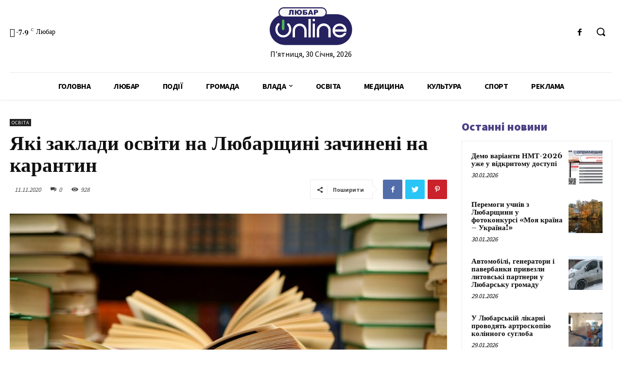

--- FILE ---
content_type: text/html; charset=UTF-8
request_url: https://liubar.online/education/yaki-zaklady-osvity-na-lyubarshhyni-zachyneni-na-karantyn-16619.html
body_size: 47447
content:
<!doctype html >
<!--[if IE 8]>    <html class="ie8" lang="en"> <![endif]-->
<!--[if IE 9]>    <html class="ie9" lang="en"> <![endif]-->
<!--[if gt IE 8]><!--> <html lang="uk"> <!--<![endif]-->
<head>
<meta charset="UTF-8"/>
<meta name="viewport" content="width=device-width, initial-scale=1.0">
<link rel="pingback" href="https://liubar.online/xmlrpc.php"/>
<meta name='robots' content='max-image-preview:large'/>
<title>Які заклади освіти на Любарщині зачинені на карантин</title>
<meta name="robots" content="index, follow"/>
<meta name="googlebot" content="index, follow, max-snippet:-1, max-image-preview:large, max-video-preview:-1"/>
<meta name="bingbot" content="index, follow, max-snippet:-1, max-image-preview:large, max-video-preview:-1"/>
<link rel="canonical" href="https://liubar.online/education/yaki-zaklady-osvity-na-lyubarshhyni-zachyneni-na-karantyn-16619.html"/>
<meta property="og:locale" content="uk_UA"/>
<meta property="og:type" content="article"/>
<meta property="og:title" content="Які заклади освіти на Любарщині зачинені на карантин"/>
<meta property="og:description" content="Управління освіти і науки Житомирської ОДА надало&nbsp;інформацію щодо функціювання закладів загальної середньої освіти області в умовах карантину, кількості хворих учнів, педпрацівників та тих, хто перебуває на самоізоляції, а також про кількість закладів та класів, що охоплені дистанційною формою навчання&nbsp;станом на 09 листопада 2020 року. ЗАКЛАДИ ЗАГАЛЬНОЇ СЕРЕДНЬОЇ ОСВІТИ (ЗЗСО) В області&nbsp; Всього ЗЗСО – 611, [&hellip;]"/>
<meta property="og:url" content="https://liubar.online/education/yaki-zaklady-osvity-na-lyubarshhyni-zachyneni-na-karantyn-16619.html"/>
<meta property="article:published_time" content="2020-11-11T13:40:26+00:00"/>
<meta property="article:modified_time" content="2020-11-11T13:45:32+00:00"/>
<meta property="og:image" content="https://liubar.online/wp-content/uploads/2020/11/rptgtpxd-1396254731.jpg"/>
<meta property="og:image:width" content="1356"/>
<meta property="og:image:height" content="668"/>
<meta name="twitter:card" content="summary"/>
<link rel='dns-prefetch' href='//fonts.googleapis.com'/>
<link rel="alternate" type="application/rss+xml" title="&raquo; стрічка" href="https://liubar.online/feed"/>
<link rel="alternate" type="application/rss+xml" title="&raquo; Канал коментарів" href="https://liubar.online/comments/feed"/>
<link rel="alternate" type="application/rss+xml" title="&raquo; Які заклади освіти на Любарщині зачинені на карантин Канал коментарів" href="https://liubar.online/education/yaki-zaklady-osvity-na-lyubarshhyni-zachyneni-na-karantyn-16619.html/feed"/>
<link rel="stylesheet" type="text/css" href="//liubar.online/wp-content/cache/wpfc-minified/dgjj9i3h/20e7w.css" media="all"/>
<style id='safe-svg-svg-icon-style-inline-css'>.safe-svg-cover{text-align:center}
.safe-svg-cover .safe-svg-inside{display:inline-block;max-width:100%}
.safe-svg-cover svg{height:100%;max-height:100%;max-width:100%;width:100%}</style>
<style id='classic-theme-styles-inline-css'>.wp-block-button__link{color:#fff;background-color:#32373c;border-radius:9999px;box-shadow:none;text-decoration:none;padding:calc(.667em + 2px) calc(1.333em + 2px);font-size:1.125em}
.wp-block-file__button{background:#32373c;color:#fff;text-decoration:none}</style>
<style id='global-styles-inline-css'>body{--wp--preset--color--black:#000000;--wp--preset--color--cyan-bluish-gray:#abb8c3;--wp--preset--color--white:#ffffff;--wp--preset--color--pale-pink:#f78da7;--wp--preset--color--vivid-red:#cf2e2e;--wp--preset--color--luminous-vivid-orange:#ff6900;--wp--preset--color--luminous-vivid-amber:#fcb900;--wp--preset--color--light-green-cyan:#7bdcb5;--wp--preset--color--vivid-green-cyan:#00d084;--wp--preset--color--pale-cyan-blue:#8ed1fc;--wp--preset--color--vivid-cyan-blue:#0693e3;--wp--preset--color--vivid-purple:#9b51e0;--wp--preset--gradient--vivid-cyan-blue-to-vivid-purple:linear-gradient(135deg,rgba(6,147,227,1) 0%,rgb(155,81,224) 100%);--wp--preset--gradient--light-green-cyan-to-vivid-green-cyan:linear-gradient(135deg,rgb(122,220,180) 0%,rgb(0,208,130) 100%);--wp--preset--gradient--luminous-vivid-amber-to-luminous-vivid-orange:linear-gradient(135deg,rgba(252,185,0,1) 0%,rgba(255,105,0,1) 100%);--wp--preset--gradient--luminous-vivid-orange-to-vivid-red:linear-gradient(135deg,rgba(255,105,0,1) 0%,rgb(207,46,46) 100%);--wp--preset--gradient--very-light-gray-to-cyan-bluish-gray:linear-gradient(135deg,rgb(238,238,238) 0%,rgb(169,184,195) 100%);--wp--preset--gradient--cool-to-warm-spectrum:linear-gradient(135deg,rgb(74,234,220) 0%,rgb(151,120,209) 20%,rgb(207,42,186) 40%,rgb(238,44,130) 60%,rgb(251,105,98) 80%,rgb(254,248,76) 100%);--wp--preset--gradient--blush-light-purple:linear-gradient(135deg,rgb(255,206,236) 0%,rgb(152,150,240) 100%);--wp--preset--gradient--blush-bordeaux:linear-gradient(135deg,rgb(254,205,165) 0%,rgb(254,45,45) 50%,rgb(107,0,62) 100%);--wp--preset--gradient--luminous-dusk:linear-gradient(135deg,rgb(255,203,112) 0%,rgb(199,81,192) 50%,rgb(65,88,208) 100%);--wp--preset--gradient--pale-ocean:linear-gradient(135deg,rgb(255,245,203) 0%,rgb(182,227,212) 50%,rgb(51,167,181) 100%);--wp--preset--gradient--electric-grass:linear-gradient(135deg,rgb(202,248,128) 0%,rgb(113,206,126) 100%);--wp--preset--gradient--midnight:linear-gradient(135deg,rgb(2,3,129) 0%,rgb(40,116,252) 100%);--wp--preset--font-size--small:11px;--wp--preset--font-size--medium:20px;--wp--preset--font-size--large:32px;--wp--preset--font-size--x-large:42px;--wp--preset--font-size--regular:15px;--wp--preset--font-size--larger:50px;--wp--preset--spacing--20:0.44rem;--wp--preset--spacing--30:0.67rem;--wp--preset--spacing--40:1rem;--wp--preset--spacing--50:1.5rem;--wp--preset--spacing--60:2.25rem;--wp--preset--spacing--70:3.38rem;--wp--preset--spacing--80:5.06rem;--wp--preset--shadow--natural:6px 6px 9px rgba(0, 0, 0, 0.2);--wp--preset--shadow--deep:12px 12px 50px rgba(0, 0, 0, 0.4);--wp--preset--shadow--sharp:6px 6px 0px rgba(0, 0, 0, 0.2);--wp--preset--shadow--outlined:6px 6px 0px -3px rgba(255, 255, 255, 1), 6px 6px rgba(0, 0, 0, 1);--wp--preset--shadow--crisp:6px 6px 0px rgba(0, 0, 0, 1);}:where(.is-layout-flex){gap:0.5em;}:where(.is-layout-grid){gap:0.5em;}
body .is-layout-flow > .alignleft{float:left;margin-inline-start:0;margin-inline-end:2em;}
body .is-layout-flow > .alignright{float:right;margin-inline-start:2em;margin-inline-end:0;}
body .is-layout-flow > .aligncenter{margin-left:auto !important;margin-right:auto !important;}
body .is-layout-constrained > .alignleft{float:left;margin-inline-start:0;margin-inline-end:2em;}
body .is-layout-constrained > .alignright{float:right;margin-inline-start:2em;margin-inline-end:0;}
body .is-layout-constrained > .aligncenter{margin-left:auto !important;margin-right:auto !important;}
body .is-layout-constrained > :where(:not(.alignleft):not(.alignright):not(.alignfull)){max-width:var(--wp--style--global--content-size);margin-left:auto !important;margin-right:auto !important;}
body .is-layout-constrained > .alignwide{max-width:var(--wp--style--global--wide-size);}
body .is-layout-flex{display:flex;}
body .is-layout-flex{flex-wrap:wrap;align-items:center;}
body .is-layout-flex > *{margin:0;}
body .is-layout-grid{display:grid;}
body .is-layout-grid > *{margin:0;}:where(.wp-block-columns.is-layout-flex){gap:2em;}:where(.wp-block-columns.is-layout-grid){gap:2em;}:where(.wp-block-post-template.is-layout-flex){gap:1.25em;}:where(.wp-block-post-template.is-layout-grid){gap:1.25em;}
.has-black-color{color:var(--wp--preset--color--black) !important;}
.has-cyan-bluish-gray-color{color:var(--wp--preset--color--cyan-bluish-gray) !important;}
.has-white-color{color:var(--wp--preset--color--white) !important;}
.has-pale-pink-color{color:var(--wp--preset--color--pale-pink) !important;}
.has-vivid-red-color{color:var(--wp--preset--color--vivid-red) !important;}
.has-luminous-vivid-orange-color{color:var(--wp--preset--color--luminous-vivid-orange) !important;}
.has-luminous-vivid-amber-color{color:var(--wp--preset--color--luminous-vivid-amber) !important;}
.has-light-green-cyan-color{color:var(--wp--preset--color--light-green-cyan) !important;}
.has-vivid-green-cyan-color{color:var(--wp--preset--color--vivid-green-cyan) !important;}
.has-pale-cyan-blue-color{color:var(--wp--preset--color--pale-cyan-blue) !important;}
.has-vivid-cyan-blue-color{color:var(--wp--preset--color--vivid-cyan-blue) !important;}
.has-vivid-purple-color{color:var(--wp--preset--color--vivid-purple) !important;}
.has-black-background-color{background-color:var(--wp--preset--color--black) !important;}
.has-cyan-bluish-gray-background-color{background-color:var(--wp--preset--color--cyan-bluish-gray) !important;}
.has-white-background-color{background-color:var(--wp--preset--color--white) !important;}
.has-pale-pink-background-color{background-color:var(--wp--preset--color--pale-pink) !important;}
.has-vivid-red-background-color{background-color:var(--wp--preset--color--vivid-red) !important;}
.has-luminous-vivid-orange-background-color{background-color:var(--wp--preset--color--luminous-vivid-orange) !important;}
.has-luminous-vivid-amber-background-color{background-color:var(--wp--preset--color--luminous-vivid-amber) !important;}
.has-light-green-cyan-background-color{background-color:var(--wp--preset--color--light-green-cyan) !important;}
.has-vivid-green-cyan-background-color{background-color:var(--wp--preset--color--vivid-green-cyan) !important;}
.has-pale-cyan-blue-background-color{background-color:var(--wp--preset--color--pale-cyan-blue) !important;}
.has-vivid-cyan-blue-background-color{background-color:var(--wp--preset--color--vivid-cyan-blue) !important;}
.has-vivid-purple-background-color{background-color:var(--wp--preset--color--vivid-purple) !important;}
.has-black-border-color{border-color:var(--wp--preset--color--black) !important;}
.has-cyan-bluish-gray-border-color{border-color:var(--wp--preset--color--cyan-bluish-gray) !important;}
.has-white-border-color{border-color:var(--wp--preset--color--white) !important;}
.has-pale-pink-border-color{border-color:var(--wp--preset--color--pale-pink) !important;}
.has-vivid-red-border-color{border-color:var(--wp--preset--color--vivid-red) !important;}
.has-luminous-vivid-orange-border-color{border-color:var(--wp--preset--color--luminous-vivid-orange) !important;}
.has-luminous-vivid-amber-border-color{border-color:var(--wp--preset--color--luminous-vivid-amber) !important;}
.has-light-green-cyan-border-color{border-color:var(--wp--preset--color--light-green-cyan) !important;}
.has-vivid-green-cyan-border-color{border-color:var(--wp--preset--color--vivid-green-cyan) !important;}
.has-pale-cyan-blue-border-color{border-color:var(--wp--preset--color--pale-cyan-blue) !important;}
.has-vivid-cyan-blue-border-color{border-color:var(--wp--preset--color--vivid-cyan-blue) !important;}
.has-vivid-purple-border-color{border-color:var(--wp--preset--color--vivid-purple) !important;}
.has-vivid-cyan-blue-to-vivid-purple-gradient-background{background:var(--wp--preset--gradient--vivid-cyan-blue-to-vivid-purple) !important;}
.has-light-green-cyan-to-vivid-green-cyan-gradient-background{background:var(--wp--preset--gradient--light-green-cyan-to-vivid-green-cyan) !important;}
.has-luminous-vivid-amber-to-luminous-vivid-orange-gradient-background{background:var(--wp--preset--gradient--luminous-vivid-amber-to-luminous-vivid-orange) !important;}
.has-luminous-vivid-orange-to-vivid-red-gradient-background{background:var(--wp--preset--gradient--luminous-vivid-orange-to-vivid-red) !important;}
.has-very-light-gray-to-cyan-bluish-gray-gradient-background{background:var(--wp--preset--gradient--very-light-gray-to-cyan-bluish-gray) !important;}
.has-cool-to-warm-spectrum-gradient-background{background:var(--wp--preset--gradient--cool-to-warm-spectrum) !important;}
.has-blush-light-purple-gradient-background{background:var(--wp--preset--gradient--blush-light-purple) !important;}
.has-blush-bordeaux-gradient-background{background:var(--wp--preset--gradient--blush-bordeaux) !important;}
.has-luminous-dusk-gradient-background{background:var(--wp--preset--gradient--luminous-dusk) !important;}
.has-pale-ocean-gradient-background{background:var(--wp--preset--gradient--pale-ocean) !important;}
.has-electric-grass-gradient-background{background:var(--wp--preset--gradient--electric-grass) !important;}
.has-midnight-gradient-background{background:var(--wp--preset--gradient--midnight) !important;}
.has-small-font-size{font-size:var(--wp--preset--font-size--small) !important;}
.has-medium-font-size{font-size:var(--wp--preset--font-size--medium) !important;}
.has-large-font-size{font-size:var(--wp--preset--font-size--large) !important;}
.has-x-large-font-size{font-size:var(--wp--preset--font-size--x-large) !important;}
.wp-block-navigation a:where(:not(.wp-element-button)){color:inherit;}:where(.wp-block-post-template.is-layout-flex){gap:1.25em;}:where(.wp-block-post-template.is-layout-grid){gap:1.25em;}:where(.wp-block-columns.is-layout-flex){gap:2em;}:where(.wp-block-columns.is-layout-grid){gap:2em;}
.wp-block-pullquote{font-size:1.5em;line-height:1.6;}</style>
<link rel="stylesheet" type="text/css" href="//liubar.online/wp-content/cache/wpfc-minified/1bmwm89l/20e7w.css" media="all"/>
<style id='td-theme-inline-css'>@media (max-width: 767px) {
.td-header-desktop-wrap{display:none;}
}
@media (min-width: 767px) {
.td-header-mobile-wrap{display:none;}
}</style>
<link rel="stylesheet" type="text/css" href="//liubar.online/wp-content/cache/wpfc-minified/fh1l55h9/20e7w.css" media="all"/>
<link rel="https://api.w.org/" href="https://liubar.online/wp-json/"/><link rel="alternate" type="application/json" href="https://liubar.online/wp-json/wp/v2/posts/16619"/><link rel="EditURI" type="application/rsd+xml" title="RSD" href="https://liubar.online/xmlrpc.php?rsd"/>
<meta name="generator" content="WordPress 6.4.7"/>
<link rel='shortlink' href='https://liubar.online/?p=16619'/>
<link rel="alternate" type="application/json+oembed" href="https://liubar.online/wp-json/oembed/1.0/embed?url=https%3A%2F%2Fliubar.online%2Feducation%2Fyaki-zaklady-osvity-na-lyubarshhyni-zachyneni-na-karantyn-16619.html"/>
<link rel="alternate" type="text/xml+oembed" href="https://liubar.online/wp-json/oembed/1.0/embed?url=https%3A%2F%2Fliubar.online%2Feducation%2Fyaki-zaklady-osvity-na-lyubarshhyni-zachyneni-na-karantyn-16619.html&#038;format=xml"/>
<link rel="alternate" type="text/html" media="only screen and (max-width: 640px)" href="https://liubar.online/education/yaki-zaklady-osvity-na-lyubarshhyni-zachyneni-na-karantyn-16619.html?amp=1">
<link rel="amphtml" href="https://liubar.online/education/yaki-zaklady-osvity-na-lyubarshhyni-zachyneni-na-karantyn-16619.html?amp=1"><style>#amp-mobile-version-switcher{left:0;position:absolute;width:100%;z-index:100}
#amp-mobile-version-switcher>a{background-color:#444;border:0;color:#eaeaea;display:block;font-family:-apple-system,BlinkMacSystemFont,Segoe UI,Roboto,Oxygen-Sans,Ubuntu,Cantarell,Helvetica Neue,sans-serif;font-size:16px;font-weight:600;padding:15px 0;text-align:center;-webkit-text-decoration:none;text-decoration:none}
#amp-mobile-version-switcher>a:active,#amp-mobile-version-switcher>a:focus,#amp-mobile-version-switcher>a:hover{-webkit-text-decoration:underline;text-decoration:underline}</style>
<script data-ad-client="ca-pub-5661279492486637" async src="https://pagead2.googlesyndication.com/pagead/js/adsbygoogle.js"></script>
<script async src="https://www.googletagmanager.com/gtag/js?id=UA-150944419-4"></script>
<script>window.dataLayer=window.dataLayer||[];
function gtag(){dataLayer.push(arguments);}
gtag('js', new Date());
gtag('config', 'UA-150944419-4');</script>
<link rel="icon" href="https://liubar.online/wp-content/uploads/2020/07/cropped-Слой-2-32x32.png" sizes="32x32"/>
<link rel="icon" href="https://liubar.online/wp-content/uploads/2020/07/cropped-Слой-2-192x192.png" sizes="192x192"/>
<link rel="apple-touch-icon" href="https://liubar.online/wp-content/uploads/2020/07/cropped-Слой-2-180x180.png"/>
<meta name="msapplication-TileImage" content="https://liubar.online/wp-content/uploads/2020/07/cropped-Слой-2-270x270.png"/>
<style></style>
<style id="tdw-css-placeholder"></style></head>
<body data-rsssl=1 class="post-template-default single single-post postid-16619 single-format-standard td-standard-pack yaki-zaklady-osvity-na-lyubarshhyni-zachyneni-na-karantyn global-block-template-1 tdb_template_15699 tdb-template tdc-header-template tdc-footer-template td-animation-stack-type0 td-full-layout" itemscope="itemscope" itemtype="https://schema.org/WebPage">
<div class="td-scroll-up"><i class="td-icon-menu-up"></i></div><div class="td-menu-background"></div><div id="td-mobile-nav"> <div class="td-mobile-container">  <div class="td-menu-socials-wrap">  <div class="td-menu-socials"></div><div class="td-mobile-close"> <a href="#"><i class="td-icon-close-mobile"></i></a></div></div><div class="td-mobile-content"> <div class="menu-all-pages-container"><ul id="menu-all-pages" class="td-mobile-main-menu"><li id="menu-item-15741" class="menu-item menu-item-type-post_type menu-item-object-page menu-item-home menu-item-first menu-item-15741"><a href="https://liubar.online/">Головна</a></li> <li id="menu-item-2348" class="menu-item menu-item-type-taxonomy menu-item-object-category menu-item-2348"><a href="https://liubar.online/category/city">Любар</a></li> <li id="menu-item-2355" class="menu-item menu-item-type-taxonomy menu-item-object-category menu-item-2355"><a href="https://liubar.online/category/events">Події</a></li> <li id="menu-item-2351" class="menu-item menu-item-type-taxonomy menu-item-object-category menu-item-2351"><a href="https://liubar.online/category/community">Громада</a></li> <li id="menu-item-2357" class="menu-item menu-item-type-taxonomy menu-item-object-category menu-item-has-children menu-item-2357"><a href="https://liubar.online/category/government">Влада<i class="td-icon-menu-right td-element-after"></i></a> <ul class="sub-menu"> <li id="menu-item-13422" class="menu-item menu-item-type-taxonomy menu-item-object-category menu-item-13422"><a href="https://liubar.online/category/policy">Політика</a></li> <li id="menu-item-2346" class="menu-item menu-item-type-taxonomy menu-item-object-category menu-item-2346"><a href="https://liubar.online/category/economy">Економіка</a></li> </ul> </li> <li id="menu-item-2255" class="menu-item menu-item-type-taxonomy menu-item-object-category current-post-ancestor current-menu-parent current-post-parent menu-item-2255"><a href="https://liubar.online/category/education">Освіта</a></li> <li id="menu-item-2356" class="menu-item menu-item-type-taxonomy menu-item-object-category menu-item-2356"><a href="https://liubar.online/category/medicine">Медицина</a></li> <li id="menu-item-13420" class="menu-item menu-item-type-taxonomy menu-item-object-category menu-item-13420"><a href="https://liubar.online/category/culture">Культура</a></li> <li id="menu-item-2347" class="menu-item menu-item-type-taxonomy menu-item-object-category menu-item-2347"><a href="https://liubar.online/category/sport">Спорт</a></li> <li id="menu-item-2350" class="menu-item menu-item-type-taxonomy menu-item-object-category menu-item-2350"><a href="https://liubar.online/category/advertising">Реклама</a></li> </ul></div></div></div><div id="login-form-mobile" class="td-register-section"> <div id="td-login-mob" class="td-login-animation td-login-hide-mob">  <div class="td-login-close"> <a href="#" class="td-back-button"><i class="td-icon-read-down"></i></a> <div class="td-login-title">увійти</div><div class="td-mobile-close"> <a href="#"><i class="td-icon-close-mobile"></i></a></div></div><div class="td-login-form-wrap"> <div class="td-login-panel-title"><span>Ласкаво просимо!</span>увійти в свій аккаунт</div><div class="td_display_err"></div><div class="td-login-inputs"><input class="td-login-input" type="text" name="login_email" id="login_email-mob" value="" required><label>Ваше ім'я користувача</label></div><div class="td-login-inputs"><input class="td-login-input" type="password" name="login_pass" id="login_pass-mob" value="" required><label>пароль</label></div><input type="button" name="login_button" id="login_button-mob" class="td-login-button" value="УВІЙТИ">
<div class="td-login-info-text"> <a href="#" id="forgot-pass-link-mob">забули пароль?</a></div><div class="td-login-register-link"></div></div></div><div id="td-forgot-pass-mob" class="td-login-animation td-login-hide-mob">  <div class="td-forgot-pass-close"> <a href="#" class="td-back-button"><i class="td-icon-read-down"></i></a> <div class="td-login-title">Відновлення паролю</div></div><div class="td-login-form-wrap"> <div class="td-login-panel-title">відновити пароль</div><div class="td_display_err"></div><div class="td-login-inputs"><input class="td-login-input" type="text" name="forgot_email" id="forgot_email-mob" value="" required><label>Вашу адресу електронної пошти</label></div><input type="button" name="forgot_button" id="forgot_button-mob" class="td-login-button" value="відправити мій пропуск"></div></div></div></div><div class="td-search-background"></div><div class="td-search-wrap-mob"> <div class="td-drop-down-search"> <form method="get" class="td-search-form" action="https://liubar.online/">  <div class="td-search-close"> <a href="#"><i class="td-icon-close-mobile"></i></a></div><div role="search" class="td-search-input"> <span>Пошук</span> <input id="td-header-search-mob" type="text" value="" name="s" autocomplete="off" /></div></form>
<div id="td-aj-search-mob" class="td-ajax-search-flex"></div></div></div><div id="td-outer-wrap" class="td-theme-wrap">
<div class="td-header-template-wrap" style="position: relative">
<div class="td-header-mobile-wrap">
<div id="tdi_1_77a" class="tdc-zone"><div class="tdc_zone tdi_2_37e wpb_row td-pb-row tdc-element-style">
<style scoped>.tdi_2_37e{min-height:0;}
.tdi_2_37e > .td-element-style:after{content:'' !important;width:100% !important;height:100% !important;position:absolute !important;top:0 !important;left:0 !important;z-index:0 !important;display:block !important;background-color:#ffffff !important;}
.td-header-mobile-wrap{position:relative;width:100%;}
@media (max-width: 767px){
.tdi_2_37e:before{content:'';display:block;width:100vw;height:100%;position:absolute;left:50%;transform:translateX(-50%);box-shadow:0px 2px 4px 0px rgba(0,0,0,0.06);z-index:20;pointer-events:none;}
@media (max-width: 767px) {
.tdi_2_37e:before{width:100%;}
}
}</style>
<div class="tdi_1_77a_rand_style td-element-style"></div><div id="tdi_3_56c" class="tdc-row"><div class="vc_row tdi_4_ad9 wpb_row td-pb-row">
<style scoped>.tdi_4_ad9{min-height:0;}
.tdi_4_ad9,
.tdi_4_ad9 .tdc-columns{display:block;}
.tdi_4_ad9 .tdc-columns{width:100%;}</style><div class="vc_column tdi_6_e6c wpb_column vc_column_container tdc-column td-pb-span12">
<style scoped>.tdi_6_e6c{vertical-align:baseline;}
.tdi_6_e6c .wpb_wrapper,
.tdi_6_e6c .wpb_wrapper .tdc-elements{display:block;}
.tdi_6_e6c .wpb_wrapper .tdc-elements{width:100%;}
.tdi_6_e6c .wpb_wrapper{height:auto;}
@media (max-width: 767px)
{
.tdi_6_e6c{margin-top:10px !important;margin-bottom:10px !important;}
}</style><div class="wpb_wrapper"><div class="td_block_wrap tdb_header_logo tdi_7_9e2 td-pb-border-top td_block_template_1 tdb-header-align" data-td-block-uid="tdi_7_9e2">
<style>.tdi_7_9e2{display:inline-block;}
.tdi_7_9e2 .tdb-logo-a,
.tdi_7_9e2 h1{flex-direction:row;align-items:center;justify-content:flex-start;}
.tdi_7_9e2 .tdb-logo-svg-wrap{display:block;}
.tdi_7_9e2 .tdb-logo-svg-wrap + .tdb-logo-img-wrap{display:none;}
.tdi_7_9e2 .tdb-logo-img-wrap{display:block;}
.tdi_7_9e2 .tdb-logo-text-tagline{margin-top:2px;margin-left:0;display:block;}
.tdi_7_9e2 .tdb-logo-text-title{display:block;text-transform:uppercase !important;;}
.tdi_7_9e2 .tdb-logo-text-wrap{flex-direction:column;align-items:flex-start;}
.tdi_7_9e2 .tdb-logo-icon{top:0px;display:block;}
@media (max-width: 767px){
.tdi_7_9e2 .tdb-logo-text-title{font-size:24px !important;line-height:48px !important;font-weight:600 !important;text-transform:uppercase !important;;}
}</style><div class="tdb-block-inner td-fix-index"><a class="tdb-logo-a" href="https://liubar.online/"><span class="tdb-logo-svg-wrap"><svg xmlns="http://www.w3.org/2000/svg" style="width: 100px" viewBox="0 0 157 72" fill="none">
<g clip-path="url(#clip0)">
<path d="M127.42 13.21H29.23C13.0867 13.21 0 26.2967 0 42.44C0 58.5833 13.0867 71.67 29.23 71.67H127.42C143.563 71.67 156.65 58.5833 156.65 42.44C156.65 26.2967 143.563 13.21 127.42 13.21Z" fill="#262260"/>
<path d="M98.88 1H26.31C21.4996 1 17.6 4.8996 17.6 9.71V9.72C17.6 14.5304 21.4996 18.43 26.31 18.43H98.88C103.69 18.43 107.59 14.5304 107.59 9.72V9.71C107.59 4.8996 103.69 1 98.88 1Z" fill="#F9F7F7" stroke="#262260" stroke-width="2" stroke-miterlimit="10"/>
<path d="M56.9 35.36C55.7405 35.3396 54.5889 35.5532 53.5138 35.9878C52.4387 36.4225 51.4622 37.0694 50.6427 37.8898C49.8232 38.7103 49.1774 39.6875 48.744 40.7631C48.3105 41.8387 48.0983 42.9906 48.12 44.15V57.33H43.72V44.15C43.708 42.4172 44.0409 40.6994 44.6994 39.0966C45.3579 37.4938 46.3287 36.038 47.5554 34.8141C48.7821 33.5902 50.24 32.6227 51.8444 31.9679C53.4487 31.3131 55.1673 30.984 56.9 31C58.635 30.9759 60.3572 31.2993 61.9652 31.9512C63.5732 32.6031 65.0345 33.5704 66.2628 34.7959C67.4911 36.0214 68.4617 37.4804 69.1173 39.087C69.7728 40.6935 70.1002 42.415 70.08 44.15V57.33H65.69V44.15C65.7103 42.9901 65.4968 41.838 65.0623 40.7623C64.6278 39.6867 63.981 38.7096 63.1607 37.8893C62.3404 37.069 61.3633 36.4223 60.2877 35.9877C59.212 35.5532 58.0599 35.3397 56.9 35.36Z" fill="white"/>
<path d="M73.66 22.19H78.05V57.33H73.66V22.19Z" fill="white"/>
<path d="M81.63 22.19H86V26.58H81.63V22.19ZM81.63 30.97H86V57.33H81.63V30.97Z" fill="white"/>
<path d="M102.78 35.36C101.621 35.341 100.47 35.5555 99.3954 35.9907C98.3209 36.4258 97.345 37.0728 96.5258 37.8929C95.7066 38.7131 95.0608 39.6897 94.6268 40.7647C94.1929 41.8397 93.9797 42.9909 94 44.15V57.33H89.6V44.15C89.5515 42.3893 89.8564 40.6367 90.4967 38.9958C91.137 37.355 92.0997 35.8591 93.3279 34.5966C94.5561 33.334 96.0249 32.3305 97.6475 31.6453C99.2701 30.96 101.014 30.607 102.775 30.607C104.536 30.607 106.28 30.96 107.903 31.6453C109.525 32.3305 110.994 33.334 112.222 34.5966C113.45 35.8591 114.413 37.355 115.053 38.9958C115.694 40.6367 115.999 42.3893 115.95 44.15V57.33H111.56V44.15C111.582 42.9906 111.369 41.8387 110.936 40.7631C110.503 39.6875 109.857 38.7103 109.037 37.8898C108.218 37.0694 107.241 36.4225 106.166 35.9878C105.091 35.5532 103.939 35.3396 102.78 35.36Z" fill="white"/>
<path d="M145.89 42C146.063 43.4616 146.063 44.9384 145.89 46.4H123.89C124.432 48.3061 125.585 49.9818 127.171 51.1702C128.757 52.3587 130.688 52.9944 132.67 52.98C134.399 53.1454 136.14 52.8215 137.694 52.0453C139.249 51.2691 140.553 50.0719 141.46 48.59H145.85C144.916 51.2899 143.134 53.6155 140.77 55.22C138.074 56.8986 134.897 57.6355 131.738 57.3152C128.578 56.9949 125.614 55.6355 123.31 53.45C122.07 52.2545 121.091 50.8157 120.434 49.224C119.777 47.6322 119.455 45.9218 119.49 44.2C119.454 42.4662 119.775 40.7435 120.432 39.1387C121.089 37.5338 122.069 36.0809 123.31 34.87C124.533 33.6224 125.997 32.6361 127.613 31.9709C129.229 31.3056 130.963 30.9754 132.71 31C135.884 30.9082 138.984 31.9746 141.43 34C143.867 36.0134 145.459 38.8686 145.89 42ZM123.89 42H141.5C140.993 40.0746 139.856 38.3744 138.27 37.17C136.642 36.0244 134.7 35.4095 132.71 35.4095C130.72 35.4095 128.778 36.0244 127.15 37.17C125.565 38.3727 124.43 40.0741 123.93 42H123.89Z" fill="white"/>
<path d="M45.41 14.29H42.54V7.29H40.3V10.15C40.3273 11.0176 40.2637 11.8857 40.11 12.74C40.063 12.9933 39.9606 13.2331 39.8102 13.4422C39.6599 13.6514 39.4651 13.8248 39.24 13.95C38.539 14.2578 37.7739 14.3916 37.01 14.34C36.6511 14.3374 36.2931 14.3039 35.94 14.24V12.35H36.37C36.5172 12.3646 36.6658 12.349 36.8067 12.3043C36.9477 12.2596 37.0781 12.1867 37.19 12.09C37.3795 11.8153 37.4646 11.4819 37.43 11.15V5H45.43L45.41 14.29Z" fill="#262260"/>
<path d="M51.7 8.26C51.8829 7.2476 52.4397 6.34096 53.26 5.72C54.1624 5.09684 55.2446 4.78763 56.34 4.84C56.9891 4.79928 57.6398 4.88793 58.2544 5.10079C58.869 5.31366 59.4351 5.64651 59.92 6.08C60.3534 6.54909 60.6875 7.10093 60.9023 7.70238C61.1171 8.30383 61.2082 8.94249 61.17 9.58C61.2148 10.234 61.1281 10.8904 60.9152 11.5104C60.7022 12.1304 60.3672 12.7015 59.93 13.19C59.469 13.6268 58.923 13.964 58.326 14.1808C57.7291 14.3976 57.0939 14.4892 56.46 14.45C55.2048 14.5417 53.9634 14.1399 53 13.33C52.2324 12.5902 51.7537 11.601 51.65 10.54H50.65V14.29H47.71V5H50.58V8.26H51.7ZM56.36 12.26C56.6334 12.2773 56.907 12.2303 57.1588 12.1226C57.4106 12.0149 57.6337 11.8496 57.81 11.64C58.198 10.9974 58.3697 10.2474 58.3 9.5C58.3 7.8 57.65 6.96 56.3 6.96C54.95 6.96 54.38 7.85 54.38 9.63C54.38 11.41 55.07 12.3 56.36 12.3V12.26Z" fill="#262260"/>
<path d="M66 8.58H67.53C68.6259 8.49883 69.7199 8.76097 70.66 9.33C71.0038 9.60314 71.2749 9.95683 71.4493 10.3598C71.6237 10.7627 71.6961 11.2024 71.66 11.64C71.6848 12.0256 71.6116 12.4112 71.4472 12.7609C71.2829 13.1106 71.0327 13.413 70.72 13.64C69.9194 14.1404 68.9824 14.3782 68.04 14.32H63.14V5H71V6.88H66V8.58ZM66 12.3H67.47C68.37 12.3 68.82 11.97 68.82 11.3C68.82 10.63 68.37 10.44 67.47 10.44H66V12.3Z" fill="#262260"/>
<path d="M79.32 12.76H76.06L75.61 14.29H72.68L76.17 5H79.3L82.79 14.29H79.79L79.32 12.76ZM78.72 10.76L77.72 7.42L76.72 10.76H78.72Z" fill="#262260"/>
<path d="M84.08 5H88.85C89.6961 4.93666 90.5341 5.20167 91.19 5.74C91.4632 6.01682 91.6762 6.34718 91.8156 6.7103C91.955 7.07342 92.0178 7.46145 92 7.85C92.0229 8.25518 91.9599 8.66064 91.8151 9.03978C91.6704 9.41891 91.4471 9.76318 91.16 10.05C90.4315 10.6314 89.5091 10.9138 88.58 10.84H87V14.29H84.08V5ZM87 9H87.71C88.1188 9.04339 88.5297 8.94066 88.87 8.71C88.9795 8.62308 89.0672 8.51186 89.1262 8.38515C89.1852 8.25844 89.2139 8.11972 89.21 7.98C89.2145 7.7018 89.1105 7.43278 88.92 7.23C88.6052 6.99295 88.2115 6.88558 87.82 6.93H87V9Z" fill="#262260"/>
<path d="M10.75 42C10.6411 38.0728 12.0773 34.2596 14.75 31.38C15.0078 31.0803 15.2998 30.8118 15.62 30.58C16.0231 30.275 16.5268 30.134 17.0296 30.1854C17.5325 30.2367 17.9973 30.4765 18.3305 30.8566C18.6637 31.2367 18.8407 31.7289 18.8257 32.2341C18.8108 32.7394 18.6051 33.2203 18.25 33.58C17.1051 34.7291 16.2123 36.1043 15.6286 37.6177C15.0449 39.1312 14.7831 40.7497 14.86 42.37C15.0046 45.2152 16.2065 47.9039 18.2302 49.9091C20.2539 51.9144 22.9536 53.0915 25.8 53.21C31.31 53.21 35.37 48.74 36.33 45.05C36.8892 43.1442 36.9483 41.1265 36.5017 39.1912C36.0551 37.2559 35.1178 35.4681 33.78 34C32.84 32.9 32.78 32 33.68 31.1C33.867 30.9018 34.0925 30.7438 34.3427 30.6359C34.5929 30.5279 34.8625 30.4722 35.135 30.4722C35.4075 30.4722 35.6771 30.5279 35.9273 30.6359C36.1775 30.7438 36.403 30.9018 36.59 31.1C38.2782 32.719 39.5303 34.7381 40.23 36.97C41.471 40.7187 41.2423 44.7987 39.5902 48.3852C37.938 51.9717 34.9856 54.797 31.33 56.29C28.441 57.4591 25.2557 57.6824 22.2318 56.9278C19.2079 56.1731 16.501 54.4794 14.5 52.09C12.0236 49.3192 10.6843 45.7156 10.75 42Z" fill="white"/>
<path d="M23.2 33.36C23.2 30.94 23.2 28.52 23.2 26.1C23.2084 25.4999 23.3592 24.9104 23.64 24.38C23.8732 23.969 24.2324 23.644 24.6647 23.4531C25.0969 23.2622 25.5792 23.2155 26.04 23.32C26.5107 23.4872 26.928 23.7776 27.2481 24.1611C27.5683 24.5446 27.7796 25.007 27.86 25.5C27.88 25.803 27.88 26.107 27.86 26.41V40.31C27.8778 40.7308 27.834 41.1519 27.73 41.56C27.5898 42.1243 27.2453 42.6165 26.7632 42.9416C26.2812 43.2667 25.6957 43.4015 25.12 43.32C24.5513 43.1906 24.0435 42.8717 23.68 42.4156C23.3166 41.9594 23.1191 41.3932 23.12 40.81C23.18 38.33 23.2 35.84 23.2 33.36Z" fill="#4BB751"/>
</g>
<defs>
<clipPath id="clip0">
<rect width="156.65" height="71.67" fill="white"/>
</clipPath>
</defs>
</svg></span></a></div></div><div class="td_block_wrap tdb_mobile_menu tdi_8_367 td-pb-border-top td_block_template_1 tdb-header-align" data-td-block-uid="tdi_8_367">
<style>@media (max-width: 767px)
{
.tdi_8_367{margin-right:-15px !important;}
}</style>
<style>.tdi_8_367{float:right;clear:none;}
.tdi_8_367 .tdb-mobile-menu-button i{font-size:27px;width:54px;height:54px;line-height:54px;}
.tdi_8_367 .tdb-mobile-menu-button{color:#000000;}
@media (max-width: 767px){
.tdi_8_367 .tdb-mobile-menu-button i{width:48.6px;height:48.6px;line-height:48.6px;}
}</style><div class="tdb-block-inner td-fix-index"><a class="tdb-mobile-menu-button" href="#"><i class="tdb-mobile-menu-icon td-icon-mobile"></i></a></div></div><div class="td_block_wrap tdb_mobile_search tdi_9_969 td-pb-border-top td_block_template_1 tdb-header-align" data-td-block-uid="tdi_9_969">
<style>@media (max-width: 767px)
{
.tdi_9_969{margin-right:-5px !important;}
}</style>
<style>.tdi_9_969{float:right;clear:none;}
.tdi_9_969 .tdb-header-search-button-mob i{font-size:22px;width:55px;height:55px;line-height:55px;}
.tdi_9_969 .tdb-header-search-button-mob{color:#000000;}
@media (max-width: 767px){
.tdi_9_969 .tdb-header-search-button-mob i{width:48.4px;height:48.4px;line-height:48.4px;}
}</style><div class="tdb-block-inner td-fix-index"><a class="tdb-header-search-button-mob dropdown-toggle" href="#" role="button" data-toggle="dropdown"><i class="tdb-mobile-search-icon td-icon-search"></i></a></div></div></div></div></div></div></div></div></div><div class="td-header-mobile-sticky-wrap tdc-zone-sticky-invisible tdc-zone-sticky-inactive" style="display: none">
<div id="tdi_10_777" class="tdc-zone"><div class="tdc_zone tdi_11_cea wpb_row td-pb-row" data-sticky-offset="0">
<style scoped>.tdi_11_cea{min-height:0;}
.td-header-mobile-sticky-wrap.td-header-active{opacity:1;}
.td-header-mobile-sticky-wrap{-webkit-transition:all 0.3s ease-in-out;-moz-transition:all 0.3s ease-in-out;-o-transition:all 0.3s ease-in-out;transition:all 0.3s ease-in-out;}
@media (max-width: 767px){
.tdi_11_cea:before{content:'';display:block;width:100vw;height:100%;position:absolute;left:50%;transform:translateX(-50%);box-shadow:0px 2px 4px 0px rgba(0,0,0,0.06);z-index:20;pointer-events:none;}
.td-header-mobile-sticky-wrap{transform:translateY(-120%);-webkit-transform:translateY(-120%);-moz-transform:translateY(-120%);-ms-transform:translateY(-120%);-o-transform:translateY(-120%);}
.td-header-mobile-sticky-wrap.td-header-active{transform:translateY(0);-webkit-transform:translateY(0);-moz-transform:translateY(0);-ms-transform:translateY(0);-o-transform:translateY(0);}
@media (max-width: 767px) {
.tdi_11_cea:before{width:100%;}
}
}</style><div id="tdi_12_177" class="tdc-row"><div class="vc_row tdi_13_6e7 wpb_row td-pb-row tdc-element-style">
<style scoped>.tdi_13_6e7{min-height:0;}
.tdi_13_6e7 > .td-element-style:after{content:'' !important;width:100% !important;height:100% !important;position:absolute !important;top:0 !important;left:0 !important;z-index:0 !important;display:block !important;background-color:#ffffff !important;}
.tdi_13_6e7,
.tdi_13_6e7 .tdc-columns{display:block;}
.tdi_13_6e7 .tdc-columns{width:100%;}
@media (max-width: 767px)
{
.tdi_13_6e7{padding-top:10px !important;padding-bottom:10px !important;}
}</style>
<div class="tdi_12_177_rand_style td-element-style"></div><div class="vc_column tdi_15_736 wpb_column vc_column_container tdc-column td-pb-span12">
<style scoped>.tdi_15_736{vertical-align:baseline;}
.tdi_15_736 .wpb_wrapper,
.tdi_15_736 .wpb_wrapper .tdc-elements{display:block;}
.tdi_15_736 .wpb_wrapper .tdc-elements{width:100%;}
.tdi_15_736 .wpb_wrapper{height:auto;}
@media (max-width: 767px)
{
.tdi_15_736{position:relative;}
}</style>
<div class="tdi_14_9a3_rand_style td-element-style"><div class="td-element-style-before"><style>@media (max-width: 767px)
{
.tdi_14_9a3_rand_style > .td-element-style-before{content:'' !important;width:100% !important;height:100% !important;position:absolute !important;top:0 !important;left:0 !important;display:block !important;z-index:0 !important;background-position:center center !important;background-size:cover !important;}
}</style></div></div><div class="wpb_wrapper"><div class="td_block_wrap tdb_header_logo tdi_16_771 td-pb-border-top td_block_template_1 tdb-header-align" data-td-block-uid="tdi_16_771">
<style>.tdi_16_771{display:inline-block;}
.tdi_16_771 .tdb-logo-a,
.tdi_16_771 h1{flex-direction:row;align-items:center;justify-content:flex-start;}
.tdi_16_771 .tdb-logo-svg-wrap{display:block;}
.tdi_16_771 .tdb-logo-svg-wrap + .tdb-logo-img-wrap{display:none;}
.tdi_16_771 .tdb-logo-img-wrap{display:block;}
.tdi_16_771 .tdb-logo-text-tagline{margin-top:2px;margin-left:0;display:block;}
.tdi_16_771 .tdb-logo-text-title{display:block;text-transform:uppercase !important;;}
.tdi_16_771 .tdb-logo-text-wrap{flex-direction:column;align-items:flex-start;}
.tdi_16_771 .tdb-logo-icon{top:0px;display:block;}
@media (max-width: 767px){
.tdi_16_771 .tdb-logo-text-title{font-size:24px !important;line-height:48px !important;font-weight:600 !important;text-transform:uppercase !important;;}
}</style><div class="tdb-block-inner td-fix-index"><a class="tdb-logo-a" href="https://liubar.online/"><span class="tdb-logo-svg-wrap"><svg xmlns="http://www.w3.org/2000/svg" style="width: 100px" viewBox="0 0 157 72" fill="none">
<g clip-path="url(#clip0)">
<path d="M127.42 13.21H29.23C13.0867 13.21 0 26.2967 0 42.44C0 58.5833 13.0867 71.67 29.23 71.67H127.42C143.563 71.67 156.65 58.5833 156.65 42.44C156.65 26.2967 143.563 13.21 127.42 13.21Z" fill="#262260"/>
<path d="M98.88 1H26.31C21.4996 1 17.6 4.8996 17.6 9.71V9.72C17.6 14.5304 21.4996 18.43 26.31 18.43H98.88C103.69 18.43 107.59 14.5304 107.59 9.72V9.71C107.59 4.8996 103.69 1 98.88 1Z" fill="#F9F7F7" stroke="#262260" stroke-width="2" stroke-miterlimit="10"/>
<path d="M56.9 35.36C55.7405 35.3396 54.5889 35.5532 53.5138 35.9878C52.4387 36.4225 51.4622 37.0694 50.6427 37.8898C49.8232 38.7103 49.1774 39.6875 48.744 40.7631C48.3105 41.8387 48.0983 42.9906 48.12 44.15V57.33H43.72V44.15C43.708 42.4172 44.0409 40.6994 44.6994 39.0966C45.3579 37.4938 46.3287 36.038 47.5554 34.8141C48.7821 33.5902 50.24 32.6227 51.8444 31.9679C53.4487 31.3131 55.1673 30.984 56.9 31C58.635 30.9759 60.3572 31.2993 61.9652 31.9512C63.5732 32.6031 65.0345 33.5704 66.2628 34.7959C67.4911 36.0214 68.4617 37.4804 69.1173 39.087C69.7728 40.6935 70.1002 42.415 70.08 44.15V57.33H65.69V44.15C65.7103 42.9901 65.4968 41.838 65.0623 40.7623C64.6278 39.6867 63.981 38.7096 63.1607 37.8893C62.3404 37.069 61.3633 36.4223 60.2877 35.9877C59.212 35.5532 58.0599 35.3397 56.9 35.36Z" fill="white"/>
<path d="M73.66 22.19H78.05V57.33H73.66V22.19Z" fill="white"/>
<path d="M81.63 22.19H86V26.58H81.63V22.19ZM81.63 30.97H86V57.33H81.63V30.97Z" fill="white"/>
<path d="M102.78 35.36C101.621 35.341 100.47 35.5555 99.3954 35.9907C98.3209 36.4258 97.345 37.0728 96.5258 37.8929C95.7066 38.7131 95.0608 39.6897 94.6268 40.7647C94.1929 41.8397 93.9797 42.9909 94 44.15V57.33H89.6V44.15C89.5515 42.3893 89.8564 40.6367 90.4967 38.9958C91.137 37.355 92.0997 35.8591 93.3279 34.5966C94.5561 33.334 96.0249 32.3305 97.6475 31.6453C99.2701 30.96 101.014 30.607 102.775 30.607C104.536 30.607 106.28 30.96 107.903 31.6453C109.525 32.3305 110.994 33.334 112.222 34.5966C113.45 35.8591 114.413 37.355 115.053 38.9958C115.694 40.6367 115.999 42.3893 115.95 44.15V57.33H111.56V44.15C111.582 42.9906 111.369 41.8387 110.936 40.7631C110.503 39.6875 109.857 38.7103 109.037 37.8898C108.218 37.0694 107.241 36.4225 106.166 35.9878C105.091 35.5532 103.939 35.3396 102.78 35.36Z" fill="white"/>
<path d="M145.89 42C146.063 43.4616 146.063 44.9384 145.89 46.4H123.89C124.432 48.3061 125.585 49.9818 127.171 51.1702C128.757 52.3587 130.688 52.9944 132.67 52.98C134.399 53.1454 136.14 52.8215 137.694 52.0453C139.249 51.2691 140.553 50.0719 141.46 48.59H145.85C144.916 51.2899 143.134 53.6155 140.77 55.22C138.074 56.8986 134.897 57.6355 131.738 57.3152C128.578 56.9949 125.614 55.6355 123.31 53.45C122.07 52.2545 121.091 50.8157 120.434 49.224C119.777 47.6322 119.455 45.9218 119.49 44.2C119.454 42.4662 119.775 40.7435 120.432 39.1387C121.089 37.5338 122.069 36.0809 123.31 34.87C124.533 33.6224 125.997 32.6361 127.613 31.9709C129.229 31.3056 130.963 30.9754 132.71 31C135.884 30.9082 138.984 31.9746 141.43 34C143.867 36.0134 145.459 38.8686 145.89 42ZM123.89 42H141.5C140.993 40.0746 139.856 38.3744 138.27 37.17C136.642 36.0244 134.7 35.4095 132.71 35.4095C130.72 35.4095 128.778 36.0244 127.15 37.17C125.565 38.3727 124.43 40.0741 123.93 42H123.89Z" fill="white"/>
<path d="M45.41 14.29H42.54V7.29H40.3V10.15C40.3273 11.0176 40.2637 11.8857 40.11 12.74C40.063 12.9933 39.9606 13.2331 39.8102 13.4422C39.6599 13.6514 39.4651 13.8248 39.24 13.95C38.539 14.2578 37.7739 14.3916 37.01 14.34C36.6511 14.3374 36.2931 14.3039 35.94 14.24V12.35H36.37C36.5172 12.3646 36.6658 12.349 36.8067 12.3043C36.9477 12.2596 37.0781 12.1867 37.19 12.09C37.3795 11.8153 37.4646 11.4819 37.43 11.15V5H45.43L45.41 14.29Z" fill="#262260"/>
<path d="M51.7 8.26C51.8829 7.2476 52.4397 6.34096 53.26 5.72C54.1624 5.09684 55.2446 4.78763 56.34 4.84C56.9891 4.79928 57.6398 4.88793 58.2544 5.10079C58.869 5.31366 59.4351 5.64651 59.92 6.08C60.3534 6.54909 60.6875 7.10093 60.9023 7.70238C61.1171 8.30383 61.2082 8.94249 61.17 9.58C61.2148 10.234 61.1281 10.8904 60.9152 11.5104C60.7022 12.1304 60.3672 12.7015 59.93 13.19C59.469 13.6268 58.923 13.964 58.326 14.1808C57.7291 14.3976 57.0939 14.4892 56.46 14.45C55.2048 14.5417 53.9634 14.1399 53 13.33C52.2324 12.5902 51.7537 11.601 51.65 10.54H50.65V14.29H47.71V5H50.58V8.26H51.7ZM56.36 12.26C56.6334 12.2773 56.907 12.2303 57.1588 12.1226C57.4106 12.0149 57.6337 11.8496 57.81 11.64C58.198 10.9974 58.3697 10.2474 58.3 9.5C58.3 7.8 57.65 6.96 56.3 6.96C54.95 6.96 54.38 7.85 54.38 9.63C54.38 11.41 55.07 12.3 56.36 12.3V12.26Z" fill="#262260"/>
<path d="M66 8.58H67.53C68.6259 8.49883 69.7199 8.76097 70.66 9.33C71.0038 9.60314 71.2749 9.95683 71.4493 10.3598C71.6237 10.7627 71.6961 11.2024 71.66 11.64C71.6848 12.0256 71.6116 12.4112 71.4472 12.7609C71.2829 13.1106 71.0327 13.413 70.72 13.64C69.9194 14.1404 68.9824 14.3782 68.04 14.32H63.14V5H71V6.88H66V8.58ZM66 12.3H67.47C68.37 12.3 68.82 11.97 68.82 11.3C68.82 10.63 68.37 10.44 67.47 10.44H66V12.3Z" fill="#262260"/>
<path d="M79.32 12.76H76.06L75.61 14.29H72.68L76.17 5H79.3L82.79 14.29H79.79L79.32 12.76ZM78.72 10.76L77.72 7.42L76.72 10.76H78.72Z" fill="#262260"/>
<path d="M84.08 5H88.85C89.6961 4.93666 90.5341 5.20167 91.19 5.74C91.4632 6.01682 91.6762 6.34718 91.8156 6.7103C91.955 7.07342 92.0178 7.46145 92 7.85C92.0229 8.25518 91.9599 8.66064 91.8151 9.03978C91.6704 9.41891 91.4471 9.76318 91.16 10.05C90.4315 10.6314 89.5091 10.9138 88.58 10.84H87V14.29H84.08V5ZM87 9H87.71C88.1188 9.04339 88.5297 8.94066 88.87 8.71C88.9795 8.62308 89.0672 8.51186 89.1262 8.38515C89.1852 8.25844 89.2139 8.11972 89.21 7.98C89.2145 7.7018 89.1105 7.43278 88.92 7.23C88.6052 6.99295 88.2115 6.88558 87.82 6.93H87V9Z" fill="#262260"/>
<path d="M10.75 42C10.6411 38.0728 12.0773 34.2596 14.75 31.38C15.0078 31.0803 15.2998 30.8118 15.62 30.58C16.0231 30.275 16.5268 30.134 17.0296 30.1854C17.5325 30.2367 17.9973 30.4765 18.3305 30.8566C18.6637 31.2367 18.8407 31.7289 18.8257 32.2341C18.8108 32.7394 18.6051 33.2203 18.25 33.58C17.1051 34.7291 16.2123 36.1043 15.6286 37.6177C15.0449 39.1312 14.7831 40.7497 14.86 42.37C15.0046 45.2152 16.2065 47.9039 18.2302 49.9091C20.2539 51.9144 22.9536 53.0915 25.8 53.21C31.31 53.21 35.37 48.74 36.33 45.05C36.8892 43.1442 36.9483 41.1265 36.5017 39.1912C36.0551 37.2559 35.1178 35.4681 33.78 34C32.84 32.9 32.78 32 33.68 31.1C33.867 30.9018 34.0925 30.7438 34.3427 30.6359C34.5929 30.5279 34.8625 30.4722 35.135 30.4722C35.4075 30.4722 35.6771 30.5279 35.9273 30.6359C36.1775 30.7438 36.403 30.9018 36.59 31.1C38.2782 32.719 39.5303 34.7381 40.23 36.97C41.471 40.7187 41.2423 44.7987 39.5902 48.3852C37.938 51.9717 34.9856 54.797 31.33 56.29C28.441 57.4591 25.2557 57.6824 22.2318 56.9278C19.2079 56.1731 16.501 54.4794 14.5 52.09C12.0236 49.3192 10.6843 45.7156 10.75 42Z" fill="white"/>
<path d="M23.2 33.36C23.2 30.94 23.2 28.52 23.2 26.1C23.2084 25.4999 23.3592 24.9104 23.64 24.38C23.8732 23.969 24.2324 23.644 24.6647 23.4531C25.0969 23.2622 25.5792 23.2155 26.04 23.32C26.5107 23.4872 26.928 23.7776 27.2481 24.1611C27.5683 24.5446 27.7796 25.007 27.86 25.5C27.88 25.803 27.88 26.107 27.86 26.41V40.31C27.8778 40.7308 27.834 41.1519 27.73 41.56C27.5898 42.1243 27.2453 42.6165 26.7632 42.9416C26.2812 43.2667 25.6957 43.4015 25.12 43.32C24.5513 43.1906 24.0435 42.8717 23.68 42.4156C23.3166 41.9594 23.1191 41.3932 23.12 40.81C23.18 38.33 23.2 35.84 23.2 33.36Z" fill="#4BB751"/>
</g>
<defs>
<clipPath id="clip0">
<rect width="156.65" height="71.67" fill="white"/>
</clipPath>
</defs>
</svg></span></a></div></div><div class="td_block_wrap tdb_mobile_menu tdi_17_6e7 td-pb-border-top td_block_template_1 tdb-header-align" data-td-block-uid="tdi_17_6e7">
<style>@media (max-width: 767px)
{
.tdi_17_6e7{margin-right:-15px !important;}
}</style>
<style>.tdi_17_6e7{float:right;clear:none;}
.tdi_17_6e7 .tdb-mobile-menu-button i{font-size:27px;width:54px;height:54px;line-height:54px;}
.tdi_17_6e7 .tdb-mobile-menu-button{color:#000000;}
@media (max-width: 767px){
.tdi_17_6e7 .tdb-mobile-menu-button i{width:48.6px;height:48.6px;line-height:48.6px;}
}</style><div class="tdb-block-inner td-fix-index"><a class="tdb-mobile-menu-button" href="#"><i class="tdb-mobile-menu-icon td-icon-mobile"></i></a></div></div><div class="td_block_wrap tdb_mobile_search tdi_18_cf4 td-pb-border-top td_block_template_1 tdb-header-align" data-td-block-uid="tdi_18_cf4">
<style>@media (max-width: 767px)
{
.tdi_18_cf4{margin-right:-5px !important;}
}</style>
<style>.tdi_18_cf4{float:right;clear:none;}
.tdi_18_cf4 .tdb-header-search-button-mob i{font-size:22px;width:55px;height:55px;line-height:55px;}
.tdi_18_cf4 .tdb-header-search-button-mob{color:#000000;}
@media (max-width: 767px){
.tdi_18_cf4 .tdb-header-search-button-mob i{width:48.4px;height:48.4px;line-height:48.4px;}
}</style><div class="tdb-block-inner td-fix-index"><a class="tdb-header-search-button-mob dropdown-toggle" href="#" role="button" data-toggle="dropdown"><i class="tdb-mobile-search-icon td-icon-search"></i></a></div></div></div></div></div></div></div></div></div><div class="td-header-desktop-wrap">  <div id="login-form" class="white-popup-block mfp-hide mfp-with-anim"> <div class="td-login-wrap"> <a href="#" class="td-back-button"><i class="td-icon-modal-back"></i></a> <div id="td-login-div" class="td-login-form-div td-display-block"> <div class="td-login-panel-title">увійти</div><div class="td-login-panel-descr">Ласкаво просимо! увійдіть в свій аккаунт</div><div class="td_display_err"></div><div class="td-login-inputs"><input class="td-login-input" type="text" name="login_email" id="login_email" value="" required><label>Ваше ім'я користувача</label></div><div class="td-login-inputs"><input class="td-login-input" type="password" name="login_pass" id="login_pass" value="" required><label>пароль</label></div><input type="button" name="login_button" id="login_button" class="wpb_button btn td-login-button" value="Логін">
<div class="td-login-info-text"><a href="#" id="forgot-pass-link">Forgot your password? Get help</a></div></div><div id="td-forgot-pass-div" class="td-login-form-div td-display-none"> <div class="td-login-panel-title">Відновлення паролю</div><div class="td-login-panel-descr">відновити пароль</div><div class="td_display_err"></div><div class="td-login-inputs"><input class="td-login-input" type="text" name="forgot_email" id="forgot_email" value="" required><label>Вашу адресу електронної пошти</label></div><input type="button" name="forgot_button" id="forgot_button" class="wpb_button btn td-login-button" value="надішліть мій пароль">
<div class="td-login-info-text">Пароль буде по електронній пошті до вас.</div></div></div></div><div id="tdi_19_779" class="tdc-zone"><div class="tdc_zone tdi_20_070 wpb_row td-pb-row tdc-element-style">
<style scoped>.tdi_20_070{min-height:0;}
.tdi_20_070 > .td-element-style:after{content:'' !important;width:100% !important;height:100% !important;position:absolute !important;top:0 !important;left:0 !important;z-index:0 !important;display:block !important;background-color:#ffffff !important;}
.td-header-desktop-wrap{position:relative;}</style>
<div class="tdi_19_779_rand_style td-element-style"></div><div id="tdi_21_ce8" class="tdc-row stretch_row_1600 td-stretch-content"><div class="vc_row tdi_22_977 wpb_row td-pb-row tdc-element-style">
<style scoped>.tdi_22_977{min-height:0;}
.tdi_22_977 > .td-element-style:after{content:'' !important;width:100% !important;height:100% !important;position:absolute !important;top:0 !important;left:0 !important;z-index:0 !important;display:block !important;background-color:#ffffff !important;}
.tdi_22_977,
.tdi_22_977 .tdc-columns{display:block;}
.tdi_22_977 .tdc-columns{width:100%;}
@media (min-width: 768px) {
.tdi_22_977{margin-left:-10px;margin-right:-10px;}
.tdi_22_977 .vc_column{padding-left:10px;padding-right:10px;}
}
@media (min-width: 768px) and (max-width: 1018px){
@media (min-width: 768px) {
.tdi_22_977{margin-left:-0px;margin-right:-0px;}
.tdi_22_977 .vc_column{padding-left:0px;padding-right:0px;}
}
}
.tdi_22_977{padding-top:5px !important;padding-bottom:5px !important;}
.tdi_22_977 .td_block_wrap{text-align:left}
@media(min-width: 1141px) { .tdi_22_977{display:none !important;}
}
@media (min-width: 768px) and (max-width: 1018px)
{
.tdi_22_977{display:none !important;}
}</style>
<div class="tdi_21_ce8_rand_style td-element-style"></div><div class="vc_column tdi_24_e29 wpb_column vc_column_container tdc-column td-pb-span12">
<style scoped>.tdi_24_e29{vertical-align:baseline;}
.tdi_24_e29 .wpb_wrapper,
.tdi_24_e29 .wpb_wrapper .tdc-elements{display:block;}
.tdi_24_e29 .wpb_wrapper .tdc-elements{width:100%;}
.tdi_24_e29 .wpb_wrapper{height:auto;}
@media(min-width: 1141px) { .tdi_24_e29{display:none !important;}
}
@media (min-width: 768px) and (max-width: 1018px)
{
.tdi_24_e29{display:none !important;}
}
@media (min-width: 1019px) and (max-width: 1140px)
{
.tdi_24_e29{display:none !important;}
}
@media (max-width: 767px)
{
.tdi_24_e29{display:none !important;}
}</style><div class="wpb_wrapper"><div class="td_block_wrap tdb_mobile_horiz_menu tdi_25_8e7 td-pb-border-top td_block_template_1 tdb-header-align" data-td-block-uid="tdi_25_8e7" style="z-index: 999;">
<style>.tdi_25_8e7{display:inline-block;}
.tdi_25_8e7 .tdb-horiz-menu > li .tdb-menu-sep{top:0px;}
.tdi_25_8e7 .tdb-horiz-menu > li > a  .tdb-sub-menu-icon{top:0px;}
.tdi_25_8e7 .tdb-horiz-menu > li > a{color:#ffffff;font-family:Source Sans Pro !important;font-size:13px !important;line-height:22px !important;font-weight:400 !important;}
.tdi_25_8e7 .tdb-horiz-menu > li.current-menu-item > a,
.tdi_25_8e7 .tdb-horiz-menu > li.current-menu-ancestor > a,
.tdi_25_8e7 .tdb-horiz-menu > li.current-category-ancestor > a,
.tdi_25_8e7 .tdb-horiz-menu > li:hover > a{color:#746ee5;}
.tdi_25_8e7 .tdb-horiz-menu ul li.current-menu-item > a,
.tdi_25_8e7 .tdb-horiz-menu ul li.current-menu-ancestor > a,
.tdi_25_8e7 .tdb-horiz-menu ul li.current-category-ancestor > a,
.tdi_25_8e7 .tdb-horiz-menu ul li:hover > a{color:#4c4084;}
.tdi_25_8e7 .tdb-horiz-menu ul{box-shadow:1px 1px 4px 0px rgba(0, 0, 0, 0.15);}
.tdi_25_8e7 .tdb-horiz-menu ul li > a{font-family:Source Sans Pro !important;}
@media (min-width: 768px) and (max-width: 1018px){
.tdi_25_8e7 .tdb-horiz-menu > li > a{font-family:Source Sans Pro !important;font-size:12px !important;line-height:22px !important;font-weight:400 !important;}
}</style><div id=tdi_25_8e7 class="td_block_inner td-fix-index"><div class="menu-all-pages-container"><ul id="menu-all-pages-1" class="tdb-horiz-menu"><li class="menu-item menu-item-type-post_type menu-item-object-page menu-item-home menu-item-15741"><a href="https://liubar.online/"><div class="tdb-menu-item-text">Головна</div></a></li>
<li class="menu-item menu-item-type-taxonomy menu-item-object-category menu-item-2348"><a href="https://liubar.online/category/city"><div class="tdb-menu-item-text">Любар</div></a></li>
<li class="menu-item menu-item-type-taxonomy menu-item-object-category menu-item-2355"><a href="https://liubar.online/category/events"><div class="tdb-menu-item-text">Події</div></a></li>
<li class="menu-item menu-item-type-taxonomy menu-item-object-category menu-item-2351"><a href="https://liubar.online/category/community"><div class="tdb-menu-item-text">Громада</div></a></li>
<li class="menu-item menu-item-type-taxonomy menu-item-object-category menu-item-has-children menu-item-2357 tdb-menu-item-inactive"><a href="https://liubar.online/category/government"><div class="tdb-menu-item-text">Влада</div></a> <ul class="sub-menu"> <li class="menu-item menu-item-type-taxonomy menu-item-object-category menu-item-13422"><a href="https://liubar.online/category/policy"><div class="tdb-menu-item-text">Політика</div></a></li>
<li class="menu-item menu-item-type-taxonomy menu-item-object-category menu-item-2346"><a href="https://liubar.online/category/economy"><div class="tdb-menu-item-text">Економіка</div></a></li>
</ul>
</li>
<li class="menu-item menu-item-type-taxonomy menu-item-object-category current-post-ancestor current-menu-parent current-post-parent menu-item-2255"><a href="https://liubar.online/category/education"><div class="tdb-menu-item-text">Освіта</div></a></li>
<li class="menu-item menu-item-type-taxonomy menu-item-object-category menu-item-2356"><a href="https://liubar.online/category/medicine"><div class="tdb-menu-item-text">Медицина</div></a></li>
<li class="menu-item menu-item-type-taxonomy menu-item-object-category menu-item-13420"><a href="https://liubar.online/category/culture"><div class="tdb-menu-item-text">Культура</div></a></li>
<li class="menu-item menu-item-type-taxonomy menu-item-object-category menu-item-2347"><a href="https://liubar.online/category/sport"><div class="tdb-menu-item-text">Спорт</div></a></li>
<li class="menu-item menu-item-type-taxonomy menu-item-object-category menu-item-2350"><a href="https://liubar.online/category/advertising"><div class="tdb-menu-item-text">Реклама</div></a></li>
</ul></div></div></div><div class="td_block_wrap tdb_header_user tdi_26_eac td-pb-border-top td_block_template_1 tdb-header-align" data-td-block-uid="tdi_26_eac">
<style>.tdi_26_eac{display:inline-block;float:right;clear:none;}
.tdi_26_eac .tdb-head-usr-log i{margin-right:2px;top:1px;color:#ffffff;}
.tdi_26_eac .tdb-head-usr-name{color:#ffffff;font-family:Source Sans Pro !important;font-size:13px !important;line-height:22px !important;font-weight:400 !important;}
.tdi_26_eac .tdb-head-usr-name:hover{color:#746ee5;}
.tdi_26_eac .tdb-head-usr-log{color:#ffffff;font-family:Source Sans Pro !important;font-size:13px !important;line-height:22px !important;font-weight:400 !important;}
.tdi_26_eac .tdb-head-usr-log:hover{color:#746ee5;}
.tdi_26_eac .tdb-head-usr-log:hover i{color:#746ee5;}
@media (min-width: 768px) and (max-width: 1018px){
.tdi_26_eac .tdb-head-usr-name{font-family:Source Sans Pro !important;font-size:12px !important;line-height:22px !important;font-weight:400 !important;}
.tdi_26_eac .tdb-head-usr-log{font-family:Source Sans Pro !important;font-size:12px !important;line-height:22px !important;font-weight:400 !important;}
}</style><div class="tdb-block-inner td-fix-index"><a class="td-login-modal-js tdb-head-usr-item tdb-head-usr-log" href="#login-form" data-effect="mpf-td-login-effect"><span class="tdb-head-usr-log-txt">Sign in / Join</span></a></div></div></div></div></div></div><div id="tdi_27_767" class="tdc-row stretch_row_1600 td-stretch-content"><div class="vc_row tdi_28_c97 wpb_row td-pb-row tdc-row-content-vert-center">
<style scoped>.tdi_28_c97{min-height:0;}
.tdi_28_c97,
.tdi_28_c97 .tdc-columns{display:block;}
.tdi_28_c97 .tdc-columns{width:100%;}
@media (min-width: 768px) {
.tdi_28_c97{margin-left:-10px;margin-right:-10px;}
.tdi_28_c97 .vc_column{padding-left:10px;padding-right:10px;}
}@media (min-width: 767px) {
.tdi_28_c97.tdc-row-content-vert-center,
.tdi_28_c97.tdc-row-content-vert-center .tdc-columns{display:flex;align-items:center;flex:1;}
.tdi_28_c97.tdc-row-content-vert-bottom,
.tdi_28_c97.tdc-row-content-vert-bottom .tdc-columns{display:flex;align-items:flex-end;flex:1;}
.tdi_28_c97.tdc-row-content-vert-center .td_block_wrap{vertical-align:middle;}
.tdi_28_c97.tdc-row-content-vert-bottom .td_block_wrap{vertical-align:bottom;}
}
.tdi_28_c97{margin-top:15px !important;}
.tdi_28_c97 .td_block_wrap{text-align:left}</style><div class="vc_column tdi_30_eaa wpb_column vc_column_container tdc-column td-pb-span4">
<style scoped>.tdi_30_eaa{vertical-align:baseline;}
.tdi_30_eaa .wpb_wrapper,
.tdi_30_eaa .wpb_wrapper .tdc-elements{display:block;}
.tdi_30_eaa .wpb_wrapper .tdc-elements{width:100%;}
.tdi_30_eaa .wpb_wrapper{height:auto;}</style><div class="wpb_wrapper"><div class="td_block_wrap tdb_header_weather tdi_31_a7c td-pb-border-top td_block_template_1 tdb-header-align" data-td-block-uid="tdi_31_a7c">
<style>.tdi_31_a7c{display:inline-block;}
.tdi_31_a7c .td-icons{top:0px;color:#000000;}
.tdi_31_a7c .tdb-weather-deg-wrap{color:#000000;}
.tdi_31_a7c .tdb-weather-city{color:#000000;font-family:Gelasio !important;font-size:14px !important;}
.tdi_31_a7c .tdb-weather-deg{font-family:Gelasio !important;font-size:14px !important;}
.tdi_31_a7c .tdb-weather-unit{font-family:Gelasio !important;}
@media (min-width: 768px) and (max-width: 1018px){
.tdi_31_a7c .tdb-weather-deg{font-family:Gelasio !important;font-size:12px !important;}
.tdi_31_a7c .tdb-weather-city{font-family:Gelasio !important;font-size:12px !important;}
}</style><div class="tdb-block-inner td-fix-index">        <i class="td-icons broken-clouds-d"></i>
<div class="tdb-weather-deg-wrap" data-block-uid="tdb_header_weather_uid">
<span class="tdb-weather-deg">-7.9</span>
<span class="tdb-weather-unit">C</span></div><div class="tdb-weather-city"> Любар</div></div></div></div></div><div class="vc_column tdi_33_77d wpb_column vc_column_container tdc-column td-pb-span4">
<style scoped>.tdi_33_77d{vertical-align:baseline;}
.tdi_33_77d .wpb_wrapper,
.tdi_33_77d .wpb_wrapper .tdc-elements{display:block;}
.tdi_33_77d .wpb_wrapper .tdc-elements{width:100%;}
.tdi_33_77d .wpb_wrapper{height:auto;}</style><div class="wpb_wrapper"><div class="td_block_wrap tdb_header_logo tdi_34_ac7 td-pb-border-top td_block_template_1 tdb-header-align" data-td-block-uid="tdi_34_ac7">
<style>.tdi_34_ac7{margin-bottom:10px !important;}
@media (min-width: 768px) and (max-width: 1018px)
{
.tdi_34_ac7{margin-bottom:0px !important;}
}</style>
<style>.tdi_34_ac7 .tdb-logo-a,
.tdi_34_ac7 h1{flex-direction:row;align-items:center;justify-content:center;}
.tdi_34_ac7 .tdb-logo-svg-wrap{display:block;}
.tdi_34_ac7 .tdb-logo-svg-wrap + .tdb-logo-img-wrap{display:none;}
.tdi_34_ac7 .tdb-logo-img-wrap{display:block;}
.tdi_34_ac7 .tdb-logo-text-tagline{margin-top:2px;margin-left:0;display:block;font-family:Source Sans Pro !important;;}
.tdi_34_ac7 .tdb-logo-text-title{display:block;font-family:Gelasio !important;font-size:60px !important;font-weight:500 !important;text-transform:uppercase !important;;}
.tdi_34_ac7 .tdb-logo-text-wrap{flex-direction:column;align-items:center;}
.tdi_34_ac7 .tdb-logo-icon{top:0px;display:block;}
@media (min-width: 1019px) and (max-width: 1140px){
.tdi_34_ac7 .tdb-logo-text-title{font-family:Gelasio !important;font-size:40px !important;font-weight:500 !important;text-transform:uppercase !important;;}
}
@media (min-width: 768px) and (max-width: 1018px){
.tdi_34_ac7 .tdb-logo-text-title{font-family:Gelasio !important;font-size:34px !important;font-weight:500 !important;text-transform:uppercase !important;;}
}</style><div class="tdb-block-inner td-fix-index"><a class="tdb-logo-a" href="https://liubar.online/"><span class="tdb-logo-svg-wrap"><svg xmlns="http://www.w3.org/2000/svg" style="width: 170px" viewBox="0 0 157 72" fill="none">
<g clip-path="url(#clip0)">
<path d="M127.42 13.21H29.23C13.0867 13.21 0 26.2967 0 42.44C0 58.5833 13.0867 71.67 29.23 71.67H127.42C143.563 71.67 156.65 58.5833 156.65 42.44C156.65 26.2967 143.563 13.21 127.42 13.21Z" fill="#262260"/>
<path d="M98.88 1H26.31C21.4996 1 17.6 4.8996 17.6 9.71V9.72C17.6 14.5304 21.4996 18.43 26.31 18.43H98.88C103.69 18.43 107.59 14.5304 107.59 9.72V9.71C107.59 4.8996 103.69 1 98.88 1Z" fill="#F9F7F7" stroke="#262260" stroke-width="2" stroke-miterlimit="10"/>
<path d="M56.9 35.36C55.7405 35.3396 54.5889 35.5532 53.5138 35.9878C52.4387 36.4225 51.4622 37.0694 50.6427 37.8898C49.8232 38.7103 49.1774 39.6875 48.744 40.7631C48.3105 41.8387 48.0983 42.9906 48.12 44.15V57.33H43.72V44.15C43.708 42.4172 44.0409 40.6994 44.6994 39.0966C45.3579 37.4938 46.3287 36.038 47.5554 34.8141C48.7821 33.5902 50.24 32.6227 51.8444 31.9679C53.4487 31.3131 55.1673 30.984 56.9 31C58.635 30.9759 60.3572 31.2993 61.9652 31.9512C63.5732 32.6031 65.0345 33.5704 66.2628 34.7959C67.4911 36.0214 68.4617 37.4804 69.1173 39.087C69.7728 40.6935 70.1002 42.415 70.08 44.15V57.33H65.69V44.15C65.7103 42.9901 65.4968 41.838 65.0623 40.7623C64.6278 39.6867 63.981 38.7096 63.1607 37.8893C62.3404 37.069 61.3633 36.4223 60.2877 35.9877C59.212 35.5532 58.0599 35.3397 56.9 35.36Z" fill="white"/>
<path d="M73.66 22.19H78.05V57.33H73.66V22.19Z" fill="white"/>
<path d="M81.63 22.19H86V26.58H81.63V22.19ZM81.63 30.97H86V57.33H81.63V30.97Z" fill="white"/>
<path d="M102.78 35.36C101.621 35.341 100.47 35.5555 99.3954 35.9907C98.3209 36.4258 97.345 37.0728 96.5258 37.8929C95.7066 38.7131 95.0608 39.6897 94.6268 40.7647C94.1929 41.8397 93.9797 42.9909 94 44.15V57.33H89.6V44.15C89.5515 42.3893 89.8564 40.6367 90.4967 38.9958C91.137 37.355 92.0997 35.8591 93.3279 34.5966C94.5561 33.334 96.0249 32.3305 97.6475 31.6453C99.2701 30.96 101.014 30.607 102.775 30.607C104.536 30.607 106.28 30.96 107.903 31.6453C109.525 32.3305 110.994 33.334 112.222 34.5966C113.45 35.8591 114.413 37.355 115.053 38.9958C115.694 40.6367 115.999 42.3893 115.95 44.15V57.33H111.56V44.15C111.582 42.9906 111.369 41.8387 110.936 40.7631C110.503 39.6875 109.857 38.7103 109.037 37.8898C108.218 37.0694 107.241 36.4225 106.166 35.9878C105.091 35.5532 103.939 35.3396 102.78 35.36Z" fill="white"/>
<path d="M145.89 42C146.063 43.4616 146.063 44.9384 145.89 46.4H123.89C124.432 48.3061 125.585 49.9818 127.171 51.1702C128.757 52.3587 130.688 52.9944 132.67 52.98C134.399 53.1454 136.14 52.8215 137.694 52.0453C139.249 51.2691 140.553 50.0719 141.46 48.59H145.85C144.916 51.2899 143.134 53.6155 140.77 55.22C138.074 56.8986 134.897 57.6355 131.738 57.3152C128.578 56.9949 125.614 55.6355 123.31 53.45C122.07 52.2545 121.091 50.8157 120.434 49.224C119.777 47.6322 119.455 45.9218 119.49 44.2C119.454 42.4662 119.775 40.7435 120.432 39.1387C121.089 37.5338 122.069 36.0809 123.31 34.87C124.533 33.6224 125.997 32.6361 127.613 31.9709C129.229 31.3056 130.963 30.9754 132.71 31C135.884 30.9082 138.984 31.9746 141.43 34C143.867 36.0134 145.459 38.8686 145.89 42ZM123.89 42H141.5C140.993 40.0746 139.856 38.3744 138.27 37.17C136.642 36.0244 134.7 35.4095 132.71 35.4095C130.72 35.4095 128.778 36.0244 127.15 37.17C125.565 38.3727 124.43 40.0741 123.93 42H123.89Z" fill="white"/>
<path d="M45.41 14.29H42.54V7.29H40.3V10.15C40.3273 11.0176 40.2637 11.8857 40.11 12.74C40.063 12.9933 39.9606 13.2331 39.8102 13.4422C39.6599 13.6514 39.4651 13.8248 39.24 13.95C38.539 14.2578 37.7739 14.3916 37.01 14.34C36.6511 14.3374 36.2931 14.3039 35.94 14.24V12.35H36.37C36.5172 12.3646 36.6658 12.349 36.8067 12.3043C36.9477 12.2596 37.0781 12.1867 37.19 12.09C37.3795 11.8153 37.4646 11.4819 37.43 11.15V5H45.43L45.41 14.29Z" fill="#262260"/>
<path d="M51.7 8.26C51.8829 7.2476 52.4397 6.34096 53.26 5.72C54.1624 5.09684 55.2446 4.78763 56.34 4.84C56.9891 4.79928 57.6398 4.88793 58.2544 5.10079C58.869 5.31366 59.4351 5.64651 59.92 6.08C60.3534 6.54909 60.6875 7.10093 60.9023 7.70238C61.1171 8.30383 61.2082 8.94249 61.17 9.58C61.2148 10.234 61.1281 10.8904 60.9152 11.5104C60.7022 12.1304 60.3672 12.7015 59.93 13.19C59.469 13.6268 58.923 13.964 58.326 14.1808C57.7291 14.3976 57.0939 14.4892 56.46 14.45C55.2048 14.5417 53.9634 14.1399 53 13.33C52.2324 12.5902 51.7537 11.601 51.65 10.54H50.65V14.29H47.71V5H50.58V8.26H51.7ZM56.36 12.26C56.6334 12.2773 56.907 12.2303 57.1588 12.1226C57.4106 12.0149 57.6337 11.8496 57.81 11.64C58.198 10.9974 58.3697 10.2474 58.3 9.5C58.3 7.8 57.65 6.96 56.3 6.96C54.95 6.96 54.38 7.85 54.38 9.63C54.38 11.41 55.07 12.3 56.36 12.3V12.26Z" fill="#262260"/>
<path d="M66 8.58H67.53C68.6259 8.49883 69.7199 8.76097 70.66 9.33C71.0038 9.60314 71.2749 9.95683 71.4493 10.3598C71.6237 10.7627 71.6961 11.2024 71.66 11.64C71.6848 12.0256 71.6116 12.4112 71.4472 12.7609C71.2829 13.1106 71.0327 13.413 70.72 13.64C69.9194 14.1404 68.9824 14.3782 68.04 14.32H63.14V5H71V6.88H66V8.58ZM66 12.3H67.47C68.37 12.3 68.82 11.97 68.82 11.3C68.82 10.63 68.37 10.44 67.47 10.44H66V12.3Z" fill="#262260"/>
<path d="M79.32 12.76H76.06L75.61 14.29H72.68L76.17 5H79.3L82.79 14.29H79.79L79.32 12.76ZM78.72 10.76L77.72 7.42L76.72 10.76H78.72Z" fill="#262260"/>
<path d="M84.08 5H88.85C89.6961 4.93666 90.5341 5.20167 91.19 5.74C91.4632 6.01682 91.6762 6.34718 91.8156 6.7103C91.955 7.07342 92.0178 7.46145 92 7.85C92.0229 8.25518 91.9599 8.66064 91.8151 9.03978C91.6704 9.41891 91.4471 9.76318 91.16 10.05C90.4315 10.6314 89.5091 10.9138 88.58 10.84H87V14.29H84.08V5ZM87 9H87.71C88.1188 9.04339 88.5297 8.94066 88.87 8.71C88.9795 8.62308 89.0672 8.51186 89.1262 8.38515C89.1852 8.25844 89.2139 8.11972 89.21 7.98C89.2145 7.7018 89.1105 7.43278 88.92 7.23C88.6052 6.99295 88.2115 6.88558 87.82 6.93H87V9Z" fill="#262260"/>
<path d="M10.75 42C10.6411 38.0728 12.0773 34.2596 14.75 31.38C15.0078 31.0803 15.2998 30.8118 15.62 30.58C16.0231 30.275 16.5268 30.134 17.0296 30.1854C17.5325 30.2367 17.9973 30.4765 18.3305 30.8566C18.6637 31.2367 18.8407 31.7289 18.8257 32.2341C18.8108 32.7394 18.6051 33.2203 18.25 33.58C17.1051 34.7291 16.2123 36.1043 15.6286 37.6177C15.0449 39.1312 14.7831 40.7497 14.86 42.37C15.0046 45.2152 16.2065 47.9039 18.2302 49.9091C20.2539 51.9144 22.9536 53.0915 25.8 53.21C31.31 53.21 35.37 48.74 36.33 45.05C36.8892 43.1442 36.9483 41.1265 36.5017 39.1912C36.0551 37.2559 35.1178 35.4681 33.78 34C32.84 32.9 32.78 32 33.68 31.1C33.867 30.9018 34.0925 30.7438 34.3427 30.6359C34.5929 30.5279 34.8625 30.4722 35.135 30.4722C35.4075 30.4722 35.6771 30.5279 35.9273 30.6359C36.1775 30.7438 36.403 30.9018 36.59 31.1C38.2782 32.719 39.5303 34.7381 40.23 36.97C41.471 40.7187 41.2423 44.7987 39.5902 48.3852C37.938 51.9717 34.9856 54.797 31.33 56.29C28.441 57.4591 25.2557 57.6824 22.2318 56.9278C19.2079 56.1731 16.501 54.4794 14.5 52.09C12.0236 49.3192 10.6843 45.7156 10.75 42Z" fill="white"/>
<path d="M23.2 33.36C23.2 30.94 23.2 28.52 23.2 26.1C23.2084 25.4999 23.3592 24.9104 23.64 24.38C23.8732 23.969 24.2324 23.644 24.6647 23.4531C25.0969 23.2622 25.5792 23.2155 26.04 23.32C26.5107 23.4872 26.928 23.7776 27.2481 24.1611C27.5683 24.5446 27.7796 25.007 27.86 25.5C27.88 25.803 27.88 26.107 27.86 26.41V40.31C27.8778 40.7308 27.834 41.1519 27.73 41.56C27.5898 42.1243 27.2453 42.6165 26.7632 42.9416C26.2812 43.2667 25.6957 43.4015 25.12 43.32C24.5513 43.1906 24.0435 42.8717 23.68 42.4156C23.3166 41.9594 23.1191 41.3932 23.12 40.81C23.18 38.33 23.2 35.84 23.2 33.36Z" fill="#4BB751"/>
</g>
<defs>
<clipPath id="clip0">
<rect width="156.65" height="71.67" fill="white"/>
</clipPath>
</defs>
</svg></span></a></div></div><div class="td_block_wrap tdb_header_date tdi_35_676 td-pb-border-top td_block_template_1 tdb-header-align" data-td-block-uid="tdi_35_676">
<style>.tdi_35_676 .tdb-block-inner{justify-content:center;}
.tdi_35_676 .tdb-head-date-txt{color:#000000;font-family:Source Sans Pro !important;font-size:16px !important;}
@media (min-width: 1019px) and (max-width: 1140px){
.tdi_35_676 .tdb-head-date-txt{font-family:Source Sans Pro !important;font-size:13px !important;}
}
@media (min-width: 768px) and (max-width: 1018px){
.tdi_35_676 .tdb-head-date-txt{font-family:Source Sans Pro !important;font-size:13px !important;}
}</style><div class="tdb-block-inner td-fix-index"><div class="tdb-head-date-txt">П’ятниця, 30 Січня, 2026</div></div></div></div></div><div class="vc_column tdi_37_576 wpb_column vc_column_container tdc-column td-pb-span4">
<style scoped>.tdi_37_576{vertical-align:baseline;}
.tdi_37_576 .wpb_wrapper,
.tdi_37_576 .wpb_wrapper .tdc-elements{display:block;}
.tdi_37_576 .wpb_wrapper .tdc-elements{width:100%;}
.tdi_37_576 .wpb_wrapper{height:auto;}
.tdi_37_576{justify-content:flex-end !important;text-align:right !important;}</style><div class="wpb_wrapper"><div class="tdm_block td_block_wrap tdm_block_socials tdi_38_677 tdm-inline-block tdm-content-horiz-left td-pb-border-top td_block_template_1" data-td-block-uid="tdi_38_677">
<style>.tdi_38_677{padding-top:7px !important;padding-right:5px !important;}</style>
<style>.tdi_39_e71 .tdm-social-item i{font-size:16px;vertical-align:middle;line-height:27.2px;}
.tdi_39_e71 .tdm-social-item i.td-icon-twitter,
.tdi_39_e71 .tdm-social-item i.td-icon-linkedin,
.tdi_39_e71 .tdm-social-item i.td-icon-pinterest,
.tdi_39_e71 .tdm-social-item i.td-icon-blogger,
.tdi_39_e71 .tdm-social-item i.td-icon-vimeo{font-size:12.8px;}
.tdi_39_e71 .tdm-social-item{width:27.2px;height:27.2px;margin:5px 10px 5px 0;}
.tdi_39_e71 .tdm-social-item-wrap:last-child .tdm-social-item{margin-right:0 !important;}
.tdi_39_e71 .tdm-social-item i,
.tds-team-member2 .tdi_39_e71.tds-social1 .tdm-social-item i{color:#000000;}
.tdi_39_e71 .tdm-social-item-wrap:hover i,
.tds-team-member2 .tdi_39_e71.tds-social1 .tdm-social-item:hover i{color:#4c4084;}
.tdi_39_e71 .tdm-social-text{display:none;margin-left:2px;margin-right:18px;}</style><div class="tdm-social-wrapper tds-social1 tdi_39_e71"><div class="tdm-social-item-wrap"><a href="https://www.facebook.com/liubar.online" class="tdm-social-item"><i class="td-icon-font td-icon-facebook"></i></a><a href="https://www.facebook.com/liubar.online" class="tdm-social-text">Facebook</a></div></div></div><div class="td_block_wrap tdb_header_search tdi_40_c59 td-pb-border-top td_block_template_1 tdb-header-align" data-td-block-uid="tdi_40_c59">
<style>.tdi_40_c59{margin-top:1px !important;z-index:9999 !important;}
@media (min-width: 768px) and (max-width: 1018px)
{
.tdi_40_c59{margin-top:1px !important;z-index:1 !important;}
}</style>
<style>.tdi_40_c59 .tdb-head-search-btn i{font-size:20px;width:48px;height:48px;line-height:48px;color:#000000;}
.tdi_40_c59{display:inline-block;float:right;clear:none;}
.tdi_40_c59 .tdb-search-txt{top:0px;}
.tdi_40_c59 .tdb-drop-down-search{top:calc(100% + 1px);left:auto;right:0;}
.tdi_40_c59 .tdb-head-search-btn:after{bottom:-1px;border-bottom-color:#d6d6d6;}
.tdi_40_c59 .tdb-drop-down-search .tdb-drop-down-search-inner{max-width:700px;}
.tdi_40_c59 .tdb-search-form{padding:30px;border-width:0px;}
.tdi_40_c59 .tdb-drop-down-search-inner,
.tdi_40_c59 .tdb-search-form,
.tdi_40_c59 .tdb-aj-search{margin-left:auto;margin-right:0;}
.tdi_40_c59 .tdb-head-search-form-input,
.tdi_40_c59 .tdb-head-search-placeholder{padding:0px;}
.tdi_40_c59 .tdb-search-form-inner:after{border-width:0 0 2px 0;border-color:rgba(0,0,0,0.05);}
.tdi_40_c59 .tdb-head-search-form-btn i{font-size:12px;margin-left:10px;top:0px;}
.tdi_40_c59 .tdb-head-search-form-btn{padding:8px 16px;background-color:#4c4084;}
.tdi_40_c59 .tdb-aj-search-results{padding:0 30px 30px;border-width:0 0 1px 0;}
.tdi_40_c59 .result-msg{padding:10px 0;text-align:center;font-family:Gelasio !important;font-style:normal !important;}
.tdi_40_c59 .tdb-head-search-btn:hover i{color:#4c4084;}
.tdi_40_c59 .tdb-head-search-btn .tdb-search-txt{color:#000000;}
.tdi_40_c59 .tdb-drop-down-search-inner{box-shadow:0px 0px 2px 0px rgba(0,0,0,0.11);}
.tdi_40_c59 .tdb-head-search-form-btn:hover{background:-webkit-linear-gradient(-30deg,#06263a,#110021);background:linear-gradient(-30deg,#06263a,#110021);}
.tdi_40_c59 .result-msg,
.tdi_40_c59 .result-msg a{color:#4c4084;}
.tdi_40_c59 .result-msg a:hover{color:#4c4084;}
.tdi_40_c59 .tdb-head-search-form-input{font-family:Gelasio !important;font-size:14px !important;font-weight:400 !important;}
.tdi_40_c59 .tdb-head-search-placeholder{font-family:Gelasio !important;font-size:14px !important;font-weight:400 !important;}
.tdi_40_c59 .td_module_wrap{width:50%;float:left;padding-left:11px;padding-right:11px;padding-bottom:10px;margin-bottom:10px;}
.tdi_40_c59 .td_module_wrap:nth-last-child(-n+2){margin-bottom:0;padding-bottom:0;}
.tdi_40_c59 .td_module_wrap:nth-last-child(-n+2) .td-module-container:before{display:none;}
.tdi_40_c59 .tdb-aj-search-inner{margin-left:-11px;margin-right:-11px;}
.tdi_40_c59 .td-module-container:before{bottom:-10px;border-color:rgba(127,127,127,0.1);}
.tdi_40_c59 .td-module-container{border-color:#eaeaea;flex-direction:row;}
.tdi_40_c59 .entry-thumb{background-position:center 20%;}
.tdi_40_c59 .td-image-wrap{padding-bottom:100%;}
.tdi_40_c59 .td-image-container{flex:0 0 27%;width:27%;display:block;order:0;}
.ie10 .tdi_40_c59 .td-image-container,
.ie11 .tdi_40_c59 .td-image-container{flex:0 0 auto;}
.ie10 .tdi_40_c59 .td-module-meta-info,
.ie11 .tdi_40_c59 .td-module-meta-info{flex:1;}
.tdi_40_c59 .td-post-vid-time{display:block;}
.tdi_40_c59 .td-module-meta-info{padding:0 0 0 16px;border-color:#eaeaea;}
.tdi_40_c59 .entry-title{margin:0 0 2px;font-family:Gelasio !important;font-size:15px !important;line-height:1.1 !important;font-weight:700 !important;}
.tdi_40_c59 .td-excerpt{column-count:1;column-gap:48px;display:none;color:#a5a5a5;}
.tdi_40_c59 .td-post-category{margin:0 0 7px 0;padding:3px 4px 2px;display:inline-block;background-color:#4c4084;font-family:Source Sans Pro !important;font-weight:400 !important;text-transform:uppercase !important;letter-spacing:1px !important;}
.tdi_40_c59 .td-read-more{display:none;}
.tdi_40_c59 .td-post-author-name{display:none;}
.tdi_40_c59 .entry-review-stars{display:none;}
.tdi_40_c59 .td-icon-star,
.tdi_40_c59 .td-icon-star-empty,
.tdi_40_c59 .td-icon-star-half{font-size:15px;}
.tdi_40_c59 .td-module-comments{display:none;}
.tdi_40_c59 .tdb-author-photo .avatar{width:20px;height:20px;margin-right:6px;border-radius:50%;}
.tdi_40_c59 .td-post-category:hover{color:#000000;}
.tdi_40_c59 .td-module-title a{color:#051d2d;}
.td-theme-wrap .tdi_40_c59 .td_module_wrap:hover .td-module-title a,
.tdi_40_c59 .tdb-aj-cur-element .entry-title a{color:#4c4084 !important;}
.tdi_40_c59 .td-post-author-name a{color:#000000;}
.tdi_40_c59 .td-post-author-name:hover a{color:#000000;}
.tdi_40_c59 .td-post-date,
.tdi_40_c59 .td-post-author-name span{color:#000000;}
.tdi_40_c59 .td-editor-date,
.tdi_40_c59 .td-editor-date .td-post-author-name,
.tdi_40_c59 .td-module-comments a{font-family:Source Sans Pro !important;font-size:13px !important;line-height:1 !important;font-style:italic !important;font-weight:400 !important;}
@media (min-width: 1019px) and (max-width: 1140px){
.tdi_40_c59 .tdb-head-search-btn i{font-size:16px;width:49.6px;height:49.6px;line-height:49.6px;}
.tdi_40_c59 .tdb-search-form{padding:20px;}
.tdi_40_c59 .tdb-aj-search-results{padding:0 20px 20px;}
.tdi_40_c59 .result-msg{padding:6px 0;}
.tdi_40_c59 .td_module_wrap{padding-bottom:10px !important;margin-bottom:10px !important;padding-bottom:10px;margin-bottom:10px;}
.tdi_40_c59 .td_module_wrap:nth-last-child(-n+2){margin-bottom:0 !important;padding-bottom:0 !important;}
.tdi_40_c59 .td_module_wrap .td-module-container:before{display:block !important;}
.tdi_40_c59 .td_module_wrap:nth-last-child(-n+2) .td-module-container:before{display:none !important;}
.tdi_40_c59 .td-module-container:before{bottom:-10px;}
.tdi_40_c59 .entry-title{font-family:Gelasio !important;font-size:14px !important;line-height:1.1 !important;font-weight:700 !important;}
}
@media (min-width: 768px) and (max-width: 1018px){
.tdi_40_c59 .tdb-head-search-btn i{font-size:16px;width:49.6px;height:49.6px;line-height:49.6px;}
.tdi_40_c59 .tdb-drop-down-search .tdb-drop-down-search-inner{max-width:500px;}
.tdi_40_c59 .tdb-search-form{padding:20px;}
.tdi_40_c59 .tdb-head-search-form-btn{padding:6px 16px;}
.tdi_40_c59 .tdb-aj-search-results{padding:0 20px 20px;}
.tdi_40_c59 .result-msg{padding:4px 0;}
.tdi_40_c59 .td_module_wrap{padding-bottom:10px !important;margin-bottom:10px !important;padding-bottom:10px;margin-bottom:10px;}
.tdi_40_c59 .td_module_wrap:nth-last-child(-n+2){margin-bottom:0 !important;padding-bottom:0 !important;}
.tdi_40_c59 .td_module_wrap .td-module-container:before{display:block !important;}
.tdi_40_c59 .td_module_wrap:nth-last-child(-n+2) .td-module-container:before{display:none !important;}
.tdi_40_c59 .td-module-container:before{bottom:-10px;}
.tdi_40_c59 .entry-title{font-family:Gelasio !important;font-size:12px !important;line-height:1.1 !important;font-weight:700 !important;}
.tdi_40_c59 .td-editor-date,
.tdi_40_c59 .td-editor-date .td-post-author-name,
.tdi_40_c59 .td-module-comments a{font-family:Source Sans Pro !important;font-size:12px !important;line-height:1 !important;font-style:italic !important;font-weight:400 !important;}
}
@media (max-width: 767px){
.tdi_40_c59 .td_module_wrap{padding-bottom:10px !important;margin-bottom:10px !important;padding-bottom:10px;margin-bottom:10px;}
.tdi_40_c59 .td_module_wrap:nth-last-child(-n+2){margin-bottom:0 !important;padding-bottom:0 !important;}
.tdi_40_c59 .td_module_wrap .td-module-container:before{display:block !important;}
.tdi_40_c59 .td_module_wrap:nth-last-child(-n+2) .td-module-container:before{display:none !important;}
.tdi_40_c59 .td-module-container:before{bottom:-10px;}
}</style><div class="tdb-block-inner td-fix-index"><div class="tdb-drop-down-search" aria-labelledby="td-header-search-button"><div class="tdb-drop-down-search-inner"><form method="get" class="tdb-search-form" action="https://liubar.online/"><div class="tdb-search-form-inner"><input class="tdb-head-search-form-input" type="text" value="" name="s" autocomplete="off" /><div class="tdb-head-search-placeholder">Шукати...</div><button class="wpb_button wpb_btn-inverse btn tdb-head-search-form-btn" type="submit"><span>Пошук</span><i class="tdc-font-tdmp tdc-font-tdmp-arrow-cut-right"></i></button></div></form><div class="tdb-aj-search"></div></div></div><a href="#" role="button" class="tdb-head-search-btn dropdown-toggle" data-toggle="dropdown"><i class="tdb-search-icon td-icon-magnifier-big-rounded"></i></a></div></div></div></div></div></div><div id="tdi_41_877" class="tdc-row stretch_row_1600 td-stretch-content"><div class="vc_row tdi_42_7ee wpb_row td-pb-row">
<style scoped>.tdi_42_7ee{min-height:0;}
.tdi_42_7ee:before{display:block;width:100vw;height:100%;position:absolute;left:50%;transform:translateX(-50%);box-shadow:0px 2px 4px 0px rgba(0,0,0,0.06);z-index:20;pointer-events:none;top:0;}
.tdi_42_7ee,
.tdi_42_7ee .tdc-columns{display:block;}
.tdi_42_7ee .tdc-columns{width:100%;}</style><div class="vc_column tdi_44_af9 wpb_column vc_column_container tdc-column td-pb-span12">
<style scoped>.tdi_44_af9{vertical-align:baseline;}
.tdi_44_af9 .wpb_wrapper,
.tdi_44_af9 .wpb_wrapper .tdc-elements{display:block;}
.tdi_44_af9 .wpb_wrapper .tdc-elements{width:100%;}
.tdi_44_af9 .wpb_wrapper{height:auto;}</style><div class="wpb_wrapper"><div class="wpb_wrapper td_block_separator td_block_wrap vc_separator tdi_46_87e td_separator_solid td_separator_center"><span style="border-color:#eaeaea;border-width:1px;width:100%;"></span>
<style scoped>.tdi_46_87e{margin-bottom:0px !important;padding-top:30px !important;padding-bottom:0px !important;}</style></div><div class="td_block_wrap tdb_header_menu tdi_47_788 tds_menu_active1 tds_menu_sub_active1 tdb-mm-align-screen td-pb-border-top td_block_template_1 tdb-header-align" data-td-block-uid="tdi_47_788" style="z-index: 999;">
<style>@media (min-width: 768px) and (max-width: 1018px)
{
.tdi_47_788{margin-top:1px !important;}
}</style>
<style>.tdi_47_788 .td_block_inner{text-align:center;}
.tdi_47_788 .tdb-menu > li > a,
.tdi_47_788 .td-subcat-more{padding:0 24px;}
.tdi_47_788 .tdb-menu > li .tdb-menu-sep,
.tdi_47_788 .tdb-menu-items-dropdown .tdb-menu-sep{top:-1px;}
.tdi_47_788 .tdb-menu > li > a .tdb-sub-menu-icon,
.tdi_47_788 .td-subcat-more .tdb-menu-more-subicon{font-size:12px;top:-1px;}
.tdi_47_788 .td-subcat-more .tdb-menu-more-icon{top:0px;}
.tdi_47_788 .tdb-menu > li > a,
.tdi_47_788 .td-subcat-more,
.tdi_47_788 .td-subcat-more > .tdb-menu-item-text{font-family:Source Sans Pro !important;font-size:16px !important;line-height:55px !important;font-weight:700 !important;letter-spacing:-0.5px !important;}
.tdi_47_788 .tdb-normal-menu > ul,
.tdi_47_788 .td-pulldown-filter-list{left:-4px;}
.tdi_47_788 .tdb-normal-menu ul ul{margin-top:-18px;}
.tdi_47_788 .tdb-menu .tdb-normal-menu ul,
.tdi_47_788 .td-pulldown-filter-list{padding:18px 0;box-shadow:0px 0px 1px 0px rgba(0,0,0,0.14);}
.tdi_47_788 .tdb-menu .tdb-normal-menu ul .tdb-menu-item > a,
.tdi_47_788 .td-pulldown-filter-list li a{padding:4px 28px;color:#919191;font-family:Source Sans Pro !important;font-size:13px !important;}
.tdi_47_788 .tdb-normal-menu ul .tdb-menu-item > a .tdb-sub-menu-icon{font-size:10px;right:0;margin-top:2px;}
.tdi_47_788 .tdb-normal-menu ul .tdb-menu-item > a .tdb-menu-item-text{margin-right:7px;}
.tdi_47_788:not(.tdb-mm-align-screen) .tdb-mega-menu .sub-menu,
.tdi_47_788 .tdb-mega-menu .sub-menu > li{max-width:1502px !important;}
.tdi_47_788 .tdb-menu .tdb-mega-menu .sub-menu > li{box-shadow:none;}
@media (max-width: 1018px) {
.tdi_47_788 .td-pulldown-filter-list{left:auto;right:-4px;}
}
@media (min-width: 1019px) and (max-width: 1140px){
.tdi_47_788 .tdb-menu > li > a,
.tdi_47_788 .td-subcat-more{padding:0 10px;}
.tdi_47_788 .tdb-menu > li > a .tdb-sub-menu-icon,
.tdi_47_788 .td-subcat-more .tdb-menu-more-subicon{font-size:10px;}
.tdi_47_788 .tdb-menu > li > a,
.tdi_47_788 .td-subcat-more,
.tdi_47_788 .td-subcat-more > .tdb-menu-item-text{font-family:Source Sans Pro !important;font-size:15px !important;line-height:51px !important;font-weight:700 !important;letter-spacing:-0.5px !important;}
}
@media (min-width: 768px) and (max-width: 1018px){
.tdi_47_788 .tdb-menu > li > a,
.tdi_47_788 .td-subcat-more{padding:0 10px;}
.tdi_47_788 .tdb-menu > li > a .tdb-sub-menu-icon,
.tdi_47_788 .td-subcat-more .tdb-menu-more-subicon{font-size:10px;margin-left:7px;top:0px;}
.tdi_47_788 .tdb-menu > li > a,
.tdi_47_788 .td-subcat-more,
.tdi_47_788 .td-subcat-more > .tdb-menu-item-text{font-family:Source Sans Pro !important;font-size:12px !important;line-height:42px !important;font-weight:600 !important;letter-spacing:-0.5px !important;}
.tdi_47_788 .tdb-menu .tdb-normal-menu ul .tdb-menu-item > a,
.tdi_47_788 .td-pulldown-filter-list li a{padding:4px 26px;font-family:Source Sans Pro !important;font-size:11px !important;}
.tdi_47_788 .tdb-normal-menu ul .tdb-menu-item > a .tdb-sub-menu-icon{margin-top:3px;}
}</style>
<style>.tdi_47_788 .tdb-menu > li.current-menu-item > a,
.tdi_47_788 .tdb-menu > li.current-menu-ancestor > a,
.tdi_47_788 .tdb-menu > li.current-category-ancestor > a,
.tdi_47_788 .tdb-menu > li:hover > a,
.tdi_47_788 .tdb-menu > li.tdb-hover > a,
.tdi_47_788 .tdb-menu-items-dropdown:hover .td-subcat-more{color:#4c4084;}
.tdi_47_788 .tdb-menu > li > a:after,
.tdi_47_788 .tdb-menu-items-dropdown .td-subcat-more:after{height:0px;bottom:0px;}</style>
<style>.tdi_47_788 .tdb-menu ul .tdb-normal-menu.current-menu-item > a,
.tdi_47_788 .tdb-menu ul .tdb-normal-menu.current-menu-ancestor > a,
.tdi_47_788 .tdb-menu ul .tdb-normal-menu.current-category-ancestor > a,
.tdi_47_788 .tdb-menu ul .tdb-normal-menu.tdb-hover > a,
.tdi_47_788 .tdb-menu ul .tdb-normal-menu:hover > a,
.tdi_47_788 .td-pulldown-filter-list li:hover a{color:#4c4084;background-color:rgba(76,64,132,0.05);}</style><div id=tdi_47_788 class="td_block_inner td-fix-index"><ul id="menu-all-pages-2" class="tdb-block-menu tdb-menu tdb-menu-items-visible"><li class="menu-item menu-item-type-post_type menu-item-object-page menu-item-home menu-item-first tdb-menu-item-button tdb-menu-item tdb-normal-menu menu-item-15741"><a href="https://liubar.online/"><div class="tdb-menu-item-text">Головна</div></a></li>
<li class="menu-item menu-item-type-taxonomy menu-item-object-category tdb-menu-item-button tdb-menu-item tdb-normal-menu menu-item-2348"><a href="https://liubar.online/category/city"><div class="tdb-menu-item-text">Любар</div></a></li>
<li class="menu-item menu-item-type-taxonomy menu-item-object-category tdb-menu-item-button tdb-menu-item tdb-normal-menu menu-item-2355"><a href="https://liubar.online/category/events"><div class="tdb-menu-item-text">Події</div></a></li>
<li class="menu-item menu-item-type-taxonomy menu-item-object-category tdb-menu-item-button tdb-menu-item tdb-normal-menu menu-item-2351"><a href="https://liubar.online/category/community"><div class="tdb-menu-item-text">Громада</div></a></li>
<li class="menu-item menu-item-type-taxonomy menu-item-object-category menu-item-has-children tdb-menu-item-button tdb-menu-item tdb-normal-menu menu-item-2357 tdb-menu-item-inactive"><a href="https://liubar.online/category/government"><div class="tdb-menu-item-text">Влада</div><i class="tdb-sub-menu-icon td-icon-down"></i></a> <ul class="sub-menu"> <li class="menu-item menu-item-type-taxonomy menu-item-object-category tdb-menu-item tdb-normal-menu menu-item-13422"><a href="https://liubar.online/category/policy"><div class="tdb-menu-item-text">Політика</div></a></li>
<li class="menu-item menu-item-type-taxonomy menu-item-object-category tdb-menu-item tdb-normal-menu menu-item-2346"><a href="https://liubar.online/category/economy"><div class="tdb-menu-item-text">Економіка</div></a></li>
</ul>
</li>
<li class="menu-item menu-item-type-taxonomy menu-item-object-category current-post-ancestor current-menu-parent current-post-parent tdb-menu-item-button tdb-menu-item tdb-normal-menu menu-item-2255"><a href="https://liubar.online/category/education"><div class="tdb-menu-item-text">Освіта</div></a></li>
<li class="menu-item menu-item-type-taxonomy menu-item-object-category tdb-menu-item-button tdb-menu-item tdb-normal-menu menu-item-2356"><a href="https://liubar.online/category/medicine"><div class="tdb-menu-item-text">Медицина</div></a></li>
<li class="menu-item menu-item-type-taxonomy menu-item-object-category tdb-menu-item-button tdb-menu-item tdb-normal-menu menu-item-13420"><a href="https://liubar.online/category/culture"><div class="tdb-menu-item-text">Культура</div></a></li>
<li class="menu-item menu-item-type-taxonomy menu-item-object-category tdb-menu-item-button tdb-menu-item tdb-normal-menu menu-item-2347"><a href="https://liubar.online/category/sport"><div class="tdb-menu-item-text">Спорт</div></a></li>
<li class="menu-item menu-item-type-taxonomy menu-item-object-category tdb-menu-item-button tdb-menu-item tdb-normal-menu menu-item-2350"><a href="https://liubar.online/category/advertising"><div class="tdb-menu-item-text">Реклама</div></a></li>
</ul></div></div></div></div></div></div></div></div></div><div class="td-header-desktop-sticky-wrap tdc-zone-sticky-invisible tdc-zone-sticky-inactive" style="display: none">
<div id="tdi_50_e79" class="tdc-zone"><div class="tdc_zone tdi_51_988 wpb_row td-pb-row tdc-element-style" data-sticky-offset="0">
<style scoped>.tdi_51_988{min-height:0;}
.tdi_51_988 > .td-element-style:after{content:'' !important;width:100% !important;height:100% !important;position:absolute !important;top:0 !important;left:0 !important;z-index:0 !important;display:block !important;background-color:rgba(255,255,255,0.97) !important;}
.td-header-desktop-sticky-wrap.td-header-active{opacity:1;transform:translateY(0);-webkit-transform:translateY(0);-moz-transform:translateY(0);-ms-transform:translateY(0);-o-transform:translateY(0);}
.td-header-desktop-sticky-wrap{transform:translateY(-120%);-webkit-transform:translateY(-120%);-moz-transform:translateY(-120%);-ms-transform:translateY(-120%);-o-transform:translateY(-120%);-webkit-transition:all 0.3s ease-in-out;-moz-transition:all 0.3s ease-in-out;-o-transition:all 0.3s ease-in-out;transition:all 0.3s ease-in-out;}</style>
<div class="tdi_50_e79_rand_style td-element-style"></div><div id="tdi_52_728" class="tdc-row stretch_row_1600 td-stretch-content"><div class="vc_row tdi_53_c7c wpb_row td-pb-row">
<style scoped>.tdi_53_c7c{min-height:0;}
.tdi_53_c7c:before{display:block;width:100vw;height:100%;position:absolute;left:50%;transform:translateX(-50%);box-shadow:0px 2px 4px 0px rgba(0,0,0,0.06);z-index:20;pointer-events:none;top:0;}
.tdi_53_c7c,
.tdi_53_c7c .tdc-columns{display:block;}
.tdi_53_c7c .tdc-columns{width:100%;}</style><div class="vc_column tdi_55_c28 wpb_column vc_column_container tdc-column td-pb-span12">
<style scoped>.tdi_55_c28{vertical-align:baseline;}
.tdi_55_c28 .wpb_wrapper,
.tdi_55_c28 .wpb_wrapper .tdc-elements{display:block;}
.tdi_55_c28 .wpb_wrapper .tdc-elements{width:100%;}
.tdi_55_c28 .wpb_wrapper{height:auto;}
.tdi_55_c28{justify-content:center !important;text-align:center !important;}</style><div class="wpb_wrapper"><div class="td_block_wrap tdb_header_logo tdi_56_687 td-pb-border-top td_block_template_1 tdb-header-align" data-td-block-uid="tdi_56_687">
<style>.tdi_56_687{margin-top:10px !important;margin-right:10px !important;margin-bottom:10px !important;text-align:left !important;}
@media(min-width: 1141px) { .tdi_56_687{display:none !important;}
}</style>
<style>.tdi_56_687{display:inline-block;}
.tdi_56_687 .tdb-logo-a,
.tdi_56_687 h1{flex-direction:row;align-items:center;justify-content:center;}
.tdi_56_687 .tdb-logo-svg-wrap{display:block;}
.tdi_56_687 .tdb-logo-svg-wrap + .tdb-logo-img-wrap{display:none;}
.tdi_56_687 .tdb-logo-img-wrap{display:block;}
.tdi_56_687 .tdb-logo-text-tagline{margin-top:2px;margin-left:0;display:block;font-family:Source Sans Pro !important;;}
.tdi_56_687 .tdb-logo-text-title{display:block;font-family:Gelasio !important;font-size:28px !important;font-weight:500 !important;text-transform:uppercase !important;;}
.tdi_56_687 .tdb-logo-text-wrap{flex-direction:column;align-items:center;}
.tdi_56_687 .tdb-logo-icon{top:0px;display:block;}</style><div class="tdb-block-inner td-fix-index"><a class="tdb-logo-a" href="https://liubar.online/"></a></div></div><div class="td_block_wrap tdb_header_menu tdi_57_756 tds_menu_active1 tds_menu_sub_active1 tdb-head-menu-inline tdb-mm-align-screen td-pb-border-top td_block_template_1 tdb-header-align" data-td-block-uid="tdi_57_756" style="z-index: 999;">
<style>.tdi_57_756{justify-content:center !important;text-align:center !important;}
@media (min-width: 768px) and (max-width: 1018px)
{
.tdi_57_756{margin-top:1px !important;}
}</style>
<style>.tdi_57_756{display:inline-block;}
.tdi_57_756 .td_block_inner{text-align:center;}
.tdi_57_756 .tdb-menu > li .tdb-menu-sep,
.tdi_57_756 .tdb-menu-items-dropdown .tdb-menu-sep{top:-1px;}
.tdi_57_756 .tdb-menu > li > a .tdb-sub-menu-icon,
.tdi_57_756 .td-subcat-more .tdb-menu-more-subicon{font-size:12px;top:-1px;}
.tdi_57_756 .td-subcat-more .tdb-menu-more-icon{top:0px;}
.tdi_57_756 .tdb-menu > li > a,
.tdi_57_756 .td-subcat-more,
.tdi_57_756 .td-subcat-more > .tdb-menu-item-text{font-family:Source Sans Pro !important;font-size:16px !important;line-height:55px !important;font-weight:700 !important;letter-spacing:-0.5px !important;}
.tdi_57_756 .tdb-normal-menu > ul,
.tdi_57_756 .td-pulldown-filter-list{left:-4px;}
.tdi_57_756 .tdb-normal-menu ul ul{margin-top:-18px;}
.tdi_57_756 .tdb-menu .tdb-normal-menu ul,
.tdi_57_756 .td-pulldown-filter-list{padding:18px 0;box-shadow:0px 0px 1px 0px rgba(0,0,0,0.14);}
.tdi_57_756 .tdb-menu .tdb-normal-menu ul .tdb-menu-item > a,
.tdi_57_756 .td-pulldown-filter-list li a{padding:4px 28px;color:#919191;font-family:Source Sans Pro !important;font-size:13px !important;}
.tdi_57_756 .tdb-normal-menu ul .tdb-menu-item > a .tdb-sub-menu-icon{font-size:10px;right:0;margin-top:2px;}
.tdi_57_756 .tdb-normal-menu ul .tdb-menu-item > a .tdb-menu-item-text{margin-right:7px;}
.tdi_57_756:not(.tdb-mm-align-screen) .tdb-mega-menu .sub-menu,
.tdi_57_756 .tdb-mega-menu .sub-menu > li{max-width:1502px !important;}
.tdi_57_756 .tdb-menu .tdb-mega-menu .sub-menu > li{box-shadow:none;}
@media (max-width: 1018px) {
.tdi_57_756 .td-pulldown-filter-list{left:auto;right:-4px;}
}
@media (min-width: 1019px) and (max-width: 1140px){
.tdi_57_756 .tdb-menu > li > a,
.tdi_57_756 .td-subcat-more{padding:0 10px;}
.tdi_57_756 .tdb-menu > li > a .tdb-sub-menu-icon,
.tdi_57_756 .td-subcat-more .tdb-menu-more-subicon{font-size:8px;}
.tdi_57_756 .tdb-menu > li > a,
.tdi_57_756 .td-subcat-more,
.tdi_57_756 .td-subcat-more > .tdb-menu-item-text{font-family:Source Sans Pro !important;font-size:15px !important;line-height:51px !important;font-weight:700 !important;letter-spacing:-0.5px !important;}
}
@media (min-width: 768px) and (max-width: 1018px){
.tdi_57_756 .tdb-menu > li > a,
.tdi_57_756 .td-subcat-more{padding:0 10px;}
.tdi_57_756 .tdb-menu > li > a .tdb-sub-menu-icon,
.tdi_57_756 .td-subcat-more .tdb-menu-more-subicon{font-size:6px;margin-left:7px;}
.tdi_57_756 .tdb-menu > li > a,
.tdi_57_756 .td-subcat-more,
.tdi_57_756 .td-subcat-more > .tdb-menu-item-text{font-family:Source Sans Pro !important;font-size:13px !important;line-height:51px !important;font-weight:700 !important;letter-spacing:-0.5px !important;}
.tdi_57_756 .tdb-menu .tdb-normal-menu ul .tdb-menu-item > a,
.tdi_57_756 .td-pulldown-filter-list li a{padding:4px 26px;font-family:Source Sans Pro !important;font-size:11px !important;}
.tdi_57_756 .tdb-normal-menu ul .tdb-menu-item > a .tdb-sub-menu-icon{margin-top:3px;}
}</style>
<style>.tdi_57_756 .tdb-menu > li.current-menu-item > a,
.tdi_57_756 .tdb-menu > li.current-menu-ancestor > a,
.tdi_57_756 .tdb-menu > li.current-category-ancestor > a,
.tdi_57_756 .tdb-menu > li:hover > a,
.tdi_57_756 .tdb-menu > li.tdb-hover > a,
.tdi_57_756 .tdb-menu-items-dropdown:hover .td-subcat-more{color:#4c4084;}
.tdi_57_756 .tdb-menu > li > a:after,
.tdi_57_756 .tdb-menu-items-dropdown .td-subcat-more:after{height:0px;bottom:0px;}</style>
<style>.tdi_57_756 .tdb-menu ul .tdb-normal-menu.current-menu-item > a,
.tdi_57_756 .tdb-menu ul .tdb-normal-menu.current-menu-ancestor > a,
.tdi_57_756 .tdb-menu ul .tdb-normal-menu.current-category-ancestor > a,
.tdi_57_756 .tdb-menu ul .tdb-normal-menu.tdb-hover > a,
.tdi_57_756 .tdb-menu ul .tdb-normal-menu:hover > a,
.tdi_57_756 .td-pulldown-filter-list li:hover a{color:#4c4084;background-color:rgba(76,64,132,0.05);}</style><div id=tdi_57_756 class="td_block_inner td-fix-index"><ul id="menu-all-pages-3" class="tdb-block-menu tdb-menu tdb-menu-items-visible"><li class="menu-item menu-item-type-post_type menu-item-object-page menu-item-home menu-item-first tdb-menu-item-button tdb-menu-item tdb-normal-menu menu-item-15741"><a href="https://liubar.online/"><div class="tdb-menu-item-text">Головна</div></a></li>
<li class="menu-item menu-item-type-taxonomy menu-item-object-category tdb-menu-item-button tdb-menu-item tdb-normal-menu menu-item-2348"><a href="https://liubar.online/category/city"><div class="tdb-menu-item-text">Любар</div></a></li>
<li class="menu-item menu-item-type-taxonomy menu-item-object-category tdb-menu-item-button tdb-menu-item tdb-normal-menu menu-item-2355"><a href="https://liubar.online/category/events"><div class="tdb-menu-item-text">Події</div></a></li>
<li class="menu-item menu-item-type-taxonomy menu-item-object-category tdb-menu-item-button tdb-menu-item tdb-normal-menu menu-item-2351"><a href="https://liubar.online/category/community"><div class="tdb-menu-item-text">Громада</div></a></li>
<li class="menu-item menu-item-type-taxonomy menu-item-object-category menu-item-has-children tdb-menu-item-button tdb-menu-item tdb-normal-menu menu-item-2357 tdb-menu-item-inactive"><a href="https://liubar.online/category/government"><div class="tdb-menu-item-text">Влада</div><i class="tdb-sub-menu-icon td-icon-down"></i></a> <ul class="sub-menu"> <li class="menu-item menu-item-type-taxonomy menu-item-object-category tdb-menu-item tdb-normal-menu menu-item-13422"><a href="https://liubar.online/category/policy"><div class="tdb-menu-item-text">Політика</div></a></li>
<li class="menu-item menu-item-type-taxonomy menu-item-object-category tdb-menu-item tdb-normal-menu menu-item-2346"><a href="https://liubar.online/category/economy"><div class="tdb-menu-item-text">Економіка</div></a></li>
</ul>
</li>
<li class="menu-item menu-item-type-taxonomy menu-item-object-category current-post-ancestor current-menu-parent current-post-parent tdb-menu-item-button tdb-menu-item tdb-normal-menu menu-item-2255"><a href="https://liubar.online/category/education"><div class="tdb-menu-item-text">Освіта</div></a></li>
<li class="menu-item menu-item-type-taxonomy menu-item-object-category tdb-menu-item-button tdb-menu-item tdb-normal-menu menu-item-2356"><a href="https://liubar.online/category/medicine"><div class="tdb-menu-item-text">Медицина</div></a></li>
<li class="menu-item menu-item-type-taxonomy menu-item-object-category tdb-menu-item-button tdb-menu-item tdb-normal-menu menu-item-13420"><a href="https://liubar.online/category/culture"><div class="tdb-menu-item-text">Культура</div></a></li>
<li class="menu-item menu-item-type-taxonomy menu-item-object-category tdb-menu-item-button tdb-menu-item tdb-normal-menu menu-item-2347"><a href="https://liubar.online/category/sport"><div class="tdb-menu-item-text">Спорт</div></a></li>
<li class="menu-item menu-item-type-taxonomy menu-item-object-category tdb-menu-item-button tdb-menu-item tdb-normal-menu menu-item-2350"><a href="https://liubar.online/category/advertising"><div class="tdb-menu-item-text">Реклама</div></a></li>
</ul></div></div></div></div></div></div></div></div></div></div><div id="tdb-autoload-article" data-autoload="off" data-autoload-org-post-id="16619" data-autoload-type="" data-autoload-count="5">
<div class="td-main-content-wrap td-container-wrap">
<div class="tdc-content-wrap">
<article id="template-id-15699" class="post-15699 tdb_templates type-tdb_templates status-publish post" itemscope itemtype="https://schema.org/Article">
<div id="tdi_60_553" class="tdc-zone"><div class="tdc_zone tdi_61_e67 wpb_row td-pb-row">
<style scoped>.tdi_61_e67{min-height:0;}</style><div id="tdi_62_778" class="tdc-row stretch_row_1400 td-stretch-content"><div class="vc_row tdi_63_a9c wpb_row td-pb-row">
<style scoped>.tdi_63_a9c{min-height:0;}
.tdi_63_a9c,
.tdi_63_a9c .tdc-columns{display:block;}
.tdi_63_a9c .tdc-columns{width:100%;}
@media (min-width: 768px) {
.tdi_63_a9c{margin-left:-15px;margin-right:-15px;}
.tdi_63_a9c .vc_column{padding-left:15px;padding-right:15px;}
}
@media (min-width: 1019px) and (max-width: 1140px){
@media (min-width: 768px) {
.tdi_63_a9c{margin-left:-10px;margin-right:-10px;}
.tdi_63_a9c .vc_column{padding-left:10px;padding-right:10px;}
}
}
@media (min-width: 768px) and (max-width: 1018px){
@media (min-width: 768px) {
.tdi_63_a9c{margin-left:-10px;margin-right:-10px;}
.tdi_63_a9c .vc_column{padding-left:10px;padding-right:10px;}
}
}
.tdi_63_a9c{margin-top:40px !important;}
.tdi_63_a9c .td_block_wrap{text-align:left}
@media (min-width: 1019px) and (max-width: 1140px)
{
.tdi_63_a9c{margin-top:30px !important;}
}
@media (min-width: 768px) and (max-width: 1018px)
{
.tdi_63_a9c{margin-top:20px !important;}
}
@media (max-width: 767px)
{
.tdi_63_a9c{margin-top:20px !important;}
}</style><div class="vc_column tdi_65_6e9 wpb_column vc_column_container tdc-column td-pb-span8">
<style scoped>.tdi_65_6e9{vertical-align:baseline;}
.tdi_65_6e9 .wpb_wrapper,
.tdi_65_6e9 .wpb_wrapper .tdc-elements{display:block;}
.tdi_65_6e9 .wpb_wrapper .tdc-elements{width:100%;}
.tdi_65_6e9 .wpb_wrapper{height:auto;}
.tdi_65_6e9{width:calc(100% - 340px) !important;}
@media (min-width: 1019px) and (max-width: 1140px)
{
.tdi_65_6e9{width:calc(100% - 240px) !important;}
}
@media (min-width: 768px) and (max-width: 1018px)
{
.tdi_65_6e9{width:calc(100% - 230px) !important;}
}
@media (max-width: 767px)
{
.tdi_65_6e9{width:100% !important;}
}</style><div class="wpb_wrapper"><div class="td_block_wrap tdb_single_categories tdi_66_978 td-pb-border-top td_block_template_1" data-td-block-uid="tdi_66_978">
<style>@media (min-width: 1019px) and (max-width: 1140px)
{
.tdi_66_978{margin-bottom:0px !important;}
}
@media (min-width: 768px) and (max-width: 1018px)
{
.tdi_66_978{margin-bottom:0px !important;}
}
@media (max-width: 767px)
{
.tdi_66_978{margin-bottom:0px !important;}
}</style>
<style>.tdi_66_978 .tdb-entry-category{padding:3px 4px 2px;font-family:Source Sans Pro !important;font-weight:400 !important;text-transform:uppercase !important;letter-spacing:1px !important;}
.tdi_66_978 .tdb-cat-bg{border-width:1px;}
.tdi_66_978 .tdb-cat-sep{font-size:14px;}
.tdi_66_978 .tdb-cat-text{margin-right:10px;}
.td-theme-wrap .tdi_66_978{text-align:left;}</style><div class="tdb-category td-fix-index"><a class="tdb-entry-category" href="https://liubar.online/category/education"><span class="tdb-cat-bg"></span>Освіта</a></div></div><div class="td_block_wrap tdb_title tdi_67_644 tdb-single-title td-pb-border-top td_block_template_1" data-td-block-uid="tdi_67_644">
<style>.tdi_67_644{margin-bottom:5px !important;}
@media (max-width: 767px)
{
.tdi_67_644{margin-bottom:0px !important;}
}</style>
<style>.tdi_67_644 .tdb-title-line:after{height:2px;bottom:40%;}
.tdi_67_644 .tdb-title-line{height:50px;}
.td-theme-wrap .tdi_67_644{text-align:left;}
.tdi_67_644 .tdb-first-letter{left:-0.36em;right:auto;}
.tdi_67_644 .tdb-title-text{font-family:Gelasio !important;line-height:1.1 !important;font-weight:600 !important;}
@media (min-width: 1019px) and (max-width: 1140px){
.tdi_67_644 .tdb-title-text{font-family:Gelasio !important;font-size:30px !important;line-height:1.1 !important;font-weight:600 !important;}
}
@media (min-width: 768px) and (max-width: 1018px){
.tdi_67_644 .tdb-title-text{font-family:Gelasio !important;font-size:24px !important;line-height:1.1 !important;font-weight:600 !important;}
}
@media (max-width: 767px){
.tdi_67_644 .tdb-title-text{font-family:Gelasio !important;font-size:24px !important;line-height:1.1 !important;font-weight:600 !important;}
}</style><div class="tdb-block-inner td-fix-index"><h1 class="tdb-title-text">Які заклади освіти на Любарщині зачинені на карантин</h1><div></div><div class="tdb-title-line"></div></div></div><div class="vc_row_inner tdi_70_675 vc_row vc_inner wpb_row td-pb-row">
<style scoped>.tdi_70_675{position:relative !important;top:0;transform:none;-webkit-transform:none;}
.tdi_70_675,
.tdi_70_675 .tdc-inner-columns{display:block;}
.tdi_70_675 .tdc-inner-columns{width:100%;}
@media (min-width: 768px) {
.tdi_70_675{margin-left:-0px;margin-right:-0px;}
.tdi_70_675 .vc_column_inner{padding-left:0px;padding-right:0px;}
}</style><div class="vc_column_inner tdi_72_6c8 wpb_column vc_column_container tdc-inner-column td-pb-span6">
<style scoped>.tdi_72_6c8{vertical-align:baseline;}
.tdi_72_6c8 .wpb_wrapper,
.tdi_72_6c8 .wpb_wrapper .tdc-elements{display:block;}
.tdi_72_6c8 .wpb_wrapper .tdc-elements{width:100%;}
.tdi_72_6c8{padding-top:10px !important;}
@media (min-width: 768px) and (max-width: 1018px)
{
.tdi_72_6c8{padding-top:5px !important;width:100% !important;}
}</style><div class="vc_column-inner"><div class="wpb_wrapper"><div class="td_block_wrap tdb_single_author tdi_73_89c td-pb-border-top td_block_template_1 tdb-post-meta" data-td-block-uid="tdi_73_89c">
<style>@media (min-width: 768px) and (max-width: 1018px)
{
.tdi_73_89c{margin-top:1px !important;}
}
@media (max-width: 767px)
{
.tdi_73_89c{margin-top:1px !important;}
}</style>
<style>.tdi_73_89c{display:inline-block;}
.tdi_73_89c .tdb-author-name-wrap{align-items:baseline;}
.tdi_73_89c .tdb-author-by{margin-right:5px;font-family:Source Sans Pro !important;font-size:13px !important;line-height:20px !important;font-style:italic !important;font-weight:400 !important;}
.tdi_73_89c .avatar{width:20px;height:20px;margin-right:6px;border-radius:50%;}
.tdi_73_89c .tdb-author-name{color:#000;font-family:Source Sans Pro !important;font-size:13px !important;line-height:20px !important;font-style:italic !important;font-weight:600 !important;}</style><div class="tdb-block-inner td-fix-index"><div class="tdb-author-name-wrap"><span class="tdb-author-by">By</span> <a class="tdb-author-name" href="https://liubar.online/author/alform33">admin</a></div></div></div><div class="td_block_wrap tdb_single_date tdi_74_767 td-pb-border-top td_block_template_1 tdb-post-meta" data-td-block-uid="tdi_74_767">
<style>.tdi_74_767{margin-left:10px !important;}</style>
<style>.tdi_74_767{display:inline-block;font-family:Source Sans Pro !important;font-size:13px !important;line-height:20px !important;font-style:italic !important;font-weight:400 !important;}
.tdi_74_767 i{font-size:14px;margin-right:5px;}</style><div class="tdb-block-inner td-fix-index"><time class="entry-date updated td-module-date" datetime="2020-11-11T15:40:26+02:00">11.11.2020</time></div></div><div class="td_block_wrap tdb_single_comments_count tdi_75_777 td-pb-border-top td_block_template_1 tdb-post-meta" data-td-block-uid="tdi_75_777">
<style>.tdi_75_777{margin-left:20px !important;}</style>
<style>.tdi_75_777{display:inline-block;font-family:Source Sans Pro !important;font-size:13px !important;line-height:20px !important;font-style:italic !important;font-weight:400 !important;}
.tdi_75_777 i{font-size:9px;margin-right:5px;}
.tdi_75_777 a{color:#444;}</style><div class="tdb-block-inner td-fix-index"><a href="https://liubar.online/education/yaki-zaklady-osvity-na-lyubarshhyni-zachyneni-na-karantyn-16619.html?noamp=mobile#respond"><i class="td-icon-comments"></i><span class="tdb-add-text"></span><span>0</span></a></div></div><div class="td_block_wrap tdb_single_post_views tdi_76_ca1 td-pb-border-top td_block_template_1 tdb-post-meta" data-td-block-uid="tdi_76_ca1">
<style>.tdi_76_ca1{margin-left:20px !important;}</style>
<style>.tdi_76_ca1{display:inline-block;font-family:Source Sans Pro !important;font-size:13px !important;line-height:20px !important;font-style:italic !important;font-weight:400 !important;}
.tdi_76_ca1 i{font-size:14px;margin-right:5px;}</style><div class="tdb-block-inner td-fix-index"><i class="td-icon-views"></i><span class="tdb-add-text"></span><span class="td-nr-views-16619">928</span></div></div></div></div></div><div class="vc_column_inner tdi_78_678 wpb_column vc_column_container tdc-inner-column td-pb-span6">
<style scoped>.tdi_78_678{vertical-align:baseline;}
.tdi_78_678 .wpb_wrapper,
.tdi_78_678 .wpb_wrapper .tdc-elements{display:block;}
.tdi_78_678 .wpb_wrapper .tdc-elements{width:100%;}
@media (min-width: 768px) and (max-width: 1018px)
{
.tdi_78_678{width:100% !important;}
}</style><div class="vc_column-inner"><div class="wpb_wrapper"><div class="td_block_wrap tdb_single_post_share tdi_79_9c3 td-pb-border-top td_block_template_1" data-td-block-uid="tdi_79_9c3">
<style>@media (min-width: 1019px) and (max-width: 1140px)
{
.tdi_79_9c3{margin-bottom:10px !important;}
}
@media (min-width: 768px) and (max-width: 1018px)
{
.tdi_79_9c3{margin-bottom:15px !important;display:inline-block !important;}
}
@media (max-width: 767px)
{
.tdi_79_9c3{display:inline-block !important;}
}</style>
<style>.tdi_79_9c3 .td-post-sharing,
.tdi_79_9c3 .tdb-share-classic{text-align:right;}</style><div id="tdi_79_9c3" class="td-post-sharing tdb-block td-ps-bg td-ps-notext td-post-sharing-style1"><div class="td-post-sharing-visible"><div class="td-social-sharing-button td-social-sharing-button-js td-social-handler td-social-share-text">
<div class="td-social-but-icon"><i class="td-icon-share"></i></div><div class="td-social-but-text">Поширити</div></div><a class="td-social-sharing-button td-social-sharing-button-js td-social-network td-social-facebook" href="https://www.facebook.com/sharer.php?u=https%3A%2F%2Fliubar.online%2Feducation%2Fyaki-zaklady-osvity-na-lyubarshhyni-zachyneni-na-karantyn-16619.html">
<div class="td-social-but-icon"><i class="td-icon-facebook"></i></div><div class="td-social-but-text">Facebook</div></a><a class="td-social-sharing-button td-social-sharing-button-js td-social-network td-social-twitter" href="https://twitter.com/intent/tweet?text=%D0%AF%D0%BA%D1%96+%D0%B7%D0%B0%D0%BA%D0%BB%D0%B0%D0%B4%D0%B8+%D0%BE%D1%81%D0%B2%D1%96%D1%82%D0%B8+%D0%BD%D0%B0+%D0%9B%D1%8E%D0%B1%D0%B0%D1%80%D1%89%D0%B8%D0%BD%D1%96+%D0%B7%D0%B0%D1%87%D0%B8%D0%BD%D0%B5%D0%BD%D1%96+%D0%BD%D0%B0+%D0%BA%D0%B0%D1%80%D0%B0%D0%BD%D1%82%D0%B8%D0%BD&url=https%3A%2F%2Fliubar.online%2Feducation%2Fyaki-zaklady-osvity-na-lyubarshhyni-zachyneni-na-karantyn-16619.html&via=">
<div class="td-social-but-icon"><i class="td-icon-twitter"></i></div><div class="td-social-but-text">Twitter</div></a><a class="td-social-sharing-button td-social-sharing-button-js td-social-network td-social-pinterest" href="https://pinterest.com/pin/create/button/?url=https://liubar.online/education/yaki-zaklady-osvity-na-lyubarshhyni-zachyneni-na-karantyn-16619.html&amp;media=https://liubar.online/wp-content/uploads/2020/11/rptgtpxd-1396254731.jpg&description=%D0%AF%D0%BA%D1%96+%D0%B7%D0%B0%D0%BA%D0%BB%D0%B0%D0%B4%D0%B8+%D0%BE%D1%81%D0%B2%D1%96%D1%82%D0%B8+%D0%BD%D0%B0+%D0%9B%D1%8E%D0%B1%D0%B0%D1%80%D1%89%D0%B8%D0%BD%D1%96+%D0%B7%D0%B0%D1%87%D0%B8%D0%BD%D0%B5%D0%BD%D1%96+%D0%BD%D0%B0+%D0%BA%D0%B0%D1%80%D0%B0%D0%BD%D1%82%D0%B8%D0%BD">
<div class="td-social-but-icon"><i class="td-icon-pinterest"></i></div><div class="td-social-but-text">Pinterest</div></a><a class="td-social-sharing-button td-social-sharing-button-js td-social-network td-social-whatsapp" href="whatsapp://send?text=%D0%AF%D0%BA%D1%96+%D0%B7%D0%B0%D0%BA%D0%BB%D0%B0%D0%B4%D0%B8+%D0%BE%D1%81%D0%B2%D1%96%D1%82%D0%B8+%D0%BD%D0%B0+%D0%9B%D1%8E%D0%B1%D0%B0%D1%80%D1%89%D0%B8%D0%BD%D1%96+%D0%B7%D0%B0%D1%87%D0%B8%D0%BD%D0%B5%D0%BD%D1%96+%D0%BD%D0%B0+%D0%BA%D0%B0%D1%80%D0%B0%D0%BD%D1%82%D0%B8%D0%BD %0A%0A https://liubar.online/education/yaki-zaklady-osvity-na-lyubarshhyni-zachyneni-na-karantyn-16619.html">
<div class="td-social-but-icon"><i class="td-icon-whatsapp"></i></div><div class="td-social-but-text">WhatsApp</div></a></div><div class="td-social-sharing-hidden"><ul class="td-pulldown-filter-list"></ul><a class="td-social-sharing-button td-social-handler td-social-expand-tabs" href="#" data-block-uid="tdi_79_9c3"> <div class="td-social-but-icon"><i class="td-icon-plus td-social-expand-tabs-icon"></i></div></a></div></div></div></div></div></div></div><div class="td_block_wrap tdb_single_featured_image tdi_80_fa8 tdb-content-horiz-left td-pb-border-top td_block_template_1" data-td-block-uid="tdi_80_fa8">
<style>@media (max-width: 767px)
{
.tdi_80_fa8{margin-right:-20px !important;margin-left:-20px !important;}
}</style>
<style>.tdi_80_fa8 .td-audio-player{font-size:12px;}
.tdi_80_fa8 .tdb-caption-text{margin:6px 0 0;}
.tdi_80_fa8:hover .tdb-block-inner:before{opacity:0;}</style><div class="tdb-block-inner td-fix-index">
<img loading="lazy" decoding="async" width="1068" height="526" class="entry-thumb" src="https://liubar.online/wp-content/uploads/2020/11/rptgtpxd-1396254731-1068x526.jpg" srcset="https://liubar.online/wp-content/uploads/2020/11/rptgtpxd-1396254731-1068x526.jpg 1068w, https://liubar.online/wp-content/uploads/2020/11/rptgtpxd-1396254731-300x148.jpg 300w, https://liubar.online/wp-content/uploads/2020/11/rptgtpxd-1396254731-1024x504.jpg 1024w, https://liubar.online/wp-content/uploads/2020/11/rptgtpxd-1396254731-768x378.jpg 768w, https://liubar.online/wp-content/uploads/2020/11/rptgtpxd-1396254731-150x74.jpg 150w, https://liubar.online/wp-content/uploads/2020/11/rptgtpxd-1396254731-696x343.jpg 696w, https://liubar.online/wp-content/uploads/2020/11/rptgtpxd-1396254731-853x420.jpg 853w, https://liubar.online/wp-content/uploads/2020/11/rptgtpxd-1396254731-324x160.jpg 324w, https://liubar.online/wp-content/uploads/2020/11/rptgtpxd-1396254731.jpg 1356w" sizes="(max-width: 1068px) 100vw, 1068px" alt="Які заклади освіти на Любарщині зачинені на карантин" title="IMG 2 11-11-2020"/></div></div><div class="vc_row_inner tdi_82_979 vc_row vc_inner wpb_row td-pb-row">
<style scoped>.tdi_82_979{position:relative !important;top:0;transform:none;-webkit-transform:none;}
.tdi_82_979,
.tdi_82_979 .tdc-inner-columns{display:block;}
.tdi_82_979 .tdc-inner-columns{width:100%;}
@media (min-width: 768px) {
.tdi_82_979{margin-left:-15px;margin-right:-15px;}
.tdi_82_979 .vc_column_inner{padding-left:15px;padding-right:15px;}
}
@media (min-width: 1019px) and (max-width: 1140px){
@media (min-width: 768px) {
.tdi_82_979{margin-left:-10px;margin-right:-10px;}
.tdi_82_979 .vc_column_inner{padding-left:10px;padding-right:10px;}
}
}
@media (min-width: 768px) and (max-width: 1018px){
@media (min-width: 768px) {
.tdi_82_979{margin-left:-10px;margin-right:-10px;}
.tdi_82_979 .vc_column_inner{padding-left:10px;padding-right:10px;}
}
}</style><div class="vc_column_inner tdi_84_73e wpb_column vc_column_container tdc-inner-column td-pb-span4 td-is-sticky">
<style scoped>.tdi_84_73e{vertical-align:baseline;}
.tdi_84_73e .wpb_wrapper,
.tdi_84_73e .wpb_wrapper .tdc-elements{display:block;}
.tdi_84_73e .wpb_wrapper .tdc-elements{width:100%;}
@media (min-width: 768px) and (max-width: 1018px)
{
.tdi_84_73e{display:none !important;}
}
@media (max-width: 767px)
{
.tdi_84_73e{display:none !important;}
}</style><div class="vc_column-inner"><div class="wpb_wrapper"><div class="td_block_wrap td_block_title tdi_85_a9c td-pb-border-top td_block_template_2 td-fix-index" data-td-block-uid="tdi_85_a9c">
<style>.td-theme-wrap .tdi_85_a9c .td-block-title > *,
.td-theme-wrap .tdi_85_a9c .td-pulldown-filter-link:hover,
.td-theme-wrap .tdi_85_a9c .td-subcat-item a:hover,
.td-theme-wrap .tdi_85_a9c .td-subcat-item .td-cur-simple-item,
.td-theme-wrap .tdi_85_a9c .td-subcat-dropdown:hover .td-subcat-more span,
.td-theme-wrap .tdi_85_a9c .td-subcat-dropdown:hover .td-subcat-more i{color:#4c4084;}
.td-theme-wrap .tdi_85_a9c .td-subcat-dropdown ul:after{background-color:#4c4084;}
.td-theme-wrap .tdi_85_a9c .td_module_wrap:hover .entry-title a,
.td-theme-wrap .tdi_85_a9c .td_quote_on_blocks,
.td-theme-wrap .tdi_85_a9c .td-opacity-cat .td-post-category:hover,
.td-theme-wrap .tdi_85_a9c .td-opacity-read .td-read-more a:hover,
.td-theme-wrap .tdi_85_a9c .td-opacity-author .td-post-author-name a:hover,
.td-theme-wrap .tdi_85_a9c .td-instagram-user a{color:#4c4084;}
.td-theme-wrap .tdi_85_a9c .td-next-prev-wrap a:hover,
.td-theme-wrap .tdi_85_a9c .td-load-more-wrap a:hover{background-color:#4c4084;border-color:#4c4084;}
.td-theme-wrap .tdi_85_a9c .td-read-more a,
.td-theme-wrap .tdi_85_a9c .td-weather-information:before,
.td-theme-wrap .tdi_85_a9c .td-weather-week:before,
.td-theme-wrap .tdi_85_a9c .td-exchange-header:before,
.td-theme-wrap .td-footer-wrapper .tdi_85_a9c .td-post-category,
.td-theme-wrap .tdi_85_a9c .td-post-category:hover{background-color:#4c4084;}
.tdi_85_a9c{margin-bottom:-5px !important;}
@media (min-width: 768px) and (max-width: 1018px)
{
.tdi_85_a9c{margin-bottom:-15px !important;}
}</style>
<style>.tdi_85_a9c .td-block-title a,
.tdi_85_a9c .td-block-title span{font-family:Source Sans Pro !important;font-size:24px !important;font-weight:900 !important;}
@media (min-width: 1019px) and (max-width: 1140px){
.tdi_85_a9c .td-block-title a,
.tdi_85_a9c .td-block-title span{font-family:Source Sans Pro !important;font-size:19px !important;font-weight:900 !important;}
}
@media (min-width: 768px) and (max-width: 1018px){
.tdi_85_a9c .td-block-title a,
.tdi_85_a9c .td-block-title span{font-family:Source Sans Pro !important;font-size:18px !important;font-weight:900 !important;}
}</style><h4 class="td-block-title"><span class="td-pulldown-size">Більше новин</span></h4></div><div class="td_block_wrap td_flex_block_1 tdi_86_7c6 td-pb-border-top td_block_template_1 td_flex_block" data-td-block-uid="tdi_86_7c6">
<style>.tdi_86_7c6{margin-bottom:30px !important;padding-top:19px !important;padding-right:19px !important;padding-bottom:19px !important;padding-left:19px !important;border-color:#eaeaea !important;border-style:solid !important;border-width:1px 1px 1px 1px !important;}
@media (min-width: 768px) and (max-width: 1018px)
{
.tdi_86_7c6{margin-bottom:20px !important;padding-top:10px !important;padding-right:10px !important;padding-bottom:10px !important;padding-left:10px !important;}
}
@media (min-width: 1019px) and (max-width: 1140px)
{
.tdi_86_7c6{padding-top:10px !important;padding-right:10px !important;padding-bottom:10px !important;padding-left:10px !important;}
}</style>
<style>.tdi_86_7c6 .td-image-wrap{padding-bottom:100%;}
.tdi_86_7c6 .entry-thumb{background-position:center 50%;}
.tdi_86_7c6 .td-image-container{flex:0 0 26%;width:26%;display:block;order:1;}
.ie10 .tdi_86_7c6 .td-image-container,
.ie11 .tdi_86_7c6 .td-image-container{flex:0 0 auto;}
.tdi_86_7c6 .td-module-container{flex-direction:row;border-color:#eaeaea !important;}
.tdi_86_7c6 .td-module-meta-info{flex:1;padding:4px 10px 0 0;border-color:#eaeaea;}
.tdi_86_7c6 .td_module_wrap{padding-left:20px;padding-right:20px;padding-bottom:15px;margin-bottom:15px;}
.tdi_86_7c6 .td_block_inner{margin-left:-20px;margin-right:-20px;}
.tdi_86_7c6 .td-module-container:before{bottom:-15px;border-color:#eaeaea;}
.tdi_86_7c6 .td-post-vid-time{display:block;}
.tdi_86_7c6 .td-post-category{padding:3px 4px 2px;display:none;font-family:Source Sans Pro !important;font-weight:400 !important;text-transform:uppercase !important;letter-spacing:1px !important;}
.tdi_86_7c6 .td-author-photo .avatar{width:20px;height:20px;margin-right:6px;border-radius:50%;}
.tdi_86_7c6 .td-excerpt{display:none;column-count:1;column-gap:48px;}
.tdi_86_7c6 .td-audio-player{opacity:1;visibility:visible;height:auto;font-size:13px;}
.tdi_86_7c6 .td-read-more{display:none;}
.tdi_86_7c6 .td-post-author-name{display:none;}
.tdi_86_7c6 .entry-review-stars{display:inline-block;}
.tdi_86_7c6 .td-icon-star,
.tdi_86_7c6 .td-icon-star-empty,
.tdi_86_7c6 .td-icon-star-half{font-size:15px;}
.tdi_86_7c6 .td-module-comments{display:none;}
.tdi_86_7c6 .td_module_wrap:nth-last-child(1){margin-bottom:0;padding-bottom:0;}
.tdi_86_7c6 .td_module_wrap:nth-last-child(1) .td-module-container:before{display:none;}
.tdi_86_7c6 .td_module_wrap:hover .td-module-title a{color:#4c4084 !important;}
.tdi_86_7c6 .td-post-author-name a{color:#000000;}
.tdi_86_7c6 .td-post-date,
.tdi_86_7c6 .td-post-author-name span{color:#000000;}
.tdi_86_7c6 .entry-title{font-family:Gelasio !important;font-size:15px !important;line-height:1.1 !important;font-weight:700 !important;}
.tdi_86_7c6 .td-editor-date,
.tdi_86_7c6 .td-editor-date .td-post-author-name,
.tdi_86_7c6 .td-module-comments a{font-family:Source Sans Pro !important;font-size:13px !important;line-height:1 !important;font-style:italic !important;font-weight:400 !important;}
html:not([class*='ie']) .tdi_86_7c6 .td-module-container:hover .entry-thumb:before{opacity:0;}
@media (min-width: 1019px) and (max-width: 1140px){
.tdi_86_7c6 .td_module_wrap{padding-bottom:10px;margin-bottom:10px;padding-bottom:10px !important;margin-bottom:10px !important;}
.tdi_86_7c6 .td-module-container:before{bottom:-10px;}
.tdi_86_7c6 .td_module_wrap:nth-last-child(1){margin-bottom:0 !important;padding-bottom:0 !important;}
.tdi_86_7c6 .td_module_wrap .td-module-container:before{display:block !important;}
.tdi_86_7c6 .td_module_wrap:nth-last-child(1) .td-module-container:before{display:none !important;}
.tdi_86_7c6 .entry-title{font-family:Gelasio !important;font-size:14px !important;line-height:1.1 !important;font-weight:700 !important;}
}
@media (min-width: 768px) and (max-width: 1018px){
.tdi_86_7c6 .td-module-meta-info{padding:0 10px 0 0;}
.tdi_86_7c6 .td_module_wrap{padding-bottom:5px;margin-bottom:5px;padding-bottom:5px !important;margin-bottom:5px !important;}
.tdi_86_7c6 .td-module-container:before{bottom:-5px;}
.tdi_86_7c6 .td-post-date,
.tdi_86_7c6 .td-post-author-name span{display:none;}
.tdi_86_7c6 .td_module_wrap:nth-last-child(1){margin-bottom:0 !important;padding-bottom:0 !important;}
.tdi_86_7c6 .td_module_wrap .td-module-container:before{display:block !important;}
.tdi_86_7c6 .td_module_wrap:nth-last-child(1) .td-module-container:before{display:none !important;}
.tdi_86_7c6 .entry-title{font-family:Gelasio !important;font-size:12px !important;line-height:1.1 !important;font-weight:700 !important;}
.tdi_86_7c6 .td-editor-date,
.tdi_86_7c6 .td-editor-date .td-post-author-name,
.tdi_86_7c6 .td-module-comments a{font-family:Source Sans Pro !important;font-size:12px !important;line-height:1 !important;font-style:italic !important;font-weight:400 !important;}
}
@media (max-width: 767px){
.tdi_86_7c6 .td_module_wrap{padding-bottom:15px;margin-bottom:15px;padding-bottom:15px !important;margin-bottom:15px !important;}
.tdi_86_7c6 .td-module-container:before{bottom:-15px;}
.tdi_86_7c6 .td_module_wrap:nth-last-child(1){margin-bottom:0 !important;padding-bottom:0 !important;}
.tdi_86_7c6 .td_module_wrap .td-module-container:before{display:block !important;}
.tdi_86_7c6 .td_module_wrap:nth-last-child(1) .td-module-container:before{display:none !important;}
}</style><div class="td-block-title-wrap"></div><div id=tdi_86_7c6 class="td_block_inner td-mc1-wrap"> <div class="td_module_flex td_module_flex_1 td_module_wrap td-animation-stack"> <div class="td-module-container td-category-pos-above"> <div class="td-image-container"> <div class="td-module-thumb"><a href="https://liubar.online/community/rozklad-rukhu-marshrutok-z-liubara-na-zhyt-2587.html" rel="bookmark" class="td-image-wrap" title="Розклад руху маршруток з Любара на Житомир та інші напрямки"><span class="entry-thumb td-thumb-css" data-type="css_image" data-img-url="https://liubar.online/wp-content/uploads/2017/08/113-324x400.jpg"></span></a></div></div><div class="td-module-meta-info"> <a href="https://liubar.online/category/community" class="td-post-category">Громада</a> <h3 class="entry-title td-module-title"><a href="https://liubar.online/community/rozklad-rukhu-marshrutok-z-liubara-na-zhyt-2587.html" rel="bookmark" title="Розклад руху маршруток з Любара на Житомир та інші напрямки">Розклад руху маршруток з Любара на Житомир та інші напрямки</a></h3> <div class="td-editor-date"> <span class="td-author-date"> <span class="td-post-author-name"><a href="https://liubar.online/author/alform33">admin</a> <span>-</span> </span> <span class="td-post-date"><time class="entry-date updated td-module-date" datetime="2017-08-18T16:22:56+03:00" >18.08.2017</time></span> <span class="td-module-comments"><a href="https://liubar.online/community/rozklad-rukhu-marshrutok-z-liubara-na-zhyt-2587.html?noamp=mobile#respond">0</a></span> </span></div><div class="td-excerpt">Управління промисловості, розвитку інфраструктури та туризму облдержадміністрації надало для ЛюбарOnline Розклад руху маршруток внутрішньообласних маршрутів з Любарського району. ...</div><div class="td-read-more"> <a href="https://liubar.online/community/rozklad-rukhu-marshrutok-z-liubara-na-zhyt-2587.html">читати далі</a></div></div></div></div><div class="td_module_flex td_module_flex_1 td_module_wrap td-animation-stack"> <div class="td-module-container td-category-pos-above"> <div class="td-image-container"> <div class="td-module-thumb"><a href="https://liubar.online/events/u-liubari-sbu-ta-spetspidrozdil-kord-zat-7313.html" rel="bookmark" class="td-image-wrap" title="У Любарі СБУ та спецпідрозділ КОРД затримали банду, що збирала &#8220;данину&#8221; з м’ясопереробних підприємств"><span class="entry-thumb td-thumb-css" data-type="css_image" data-img-url="https://liubar.online/wp-content/uploads/2018/07/n_5013_87326059-324x400.jpeg"></span></a></div></div><div class="td-module-meta-info"> <a href="https://liubar.online/category/events" class="td-post-category">Події</a> <h3 class="entry-title td-module-title"><a href="https://liubar.online/events/u-liubari-sbu-ta-spetspidrozdil-kord-zat-7313.html" rel="bookmark" title="У Любарі СБУ та спецпідрозділ КОРД затримали банду, що збирала &#8220;данину&#8221; з м’ясопереробних підприємств">У Любарі СБУ та спецпідрозділ КОРД затримали банду, що збирала &#8220;данину&#8221; з м’ясопереробних підприємств</a></h3> <div class="td-editor-date"> <span class="td-author-date"> <span class="td-post-author-name"><a href="https://liubar.online/author/alform33">admin</a> <span>-</span> </span> <span class="td-post-date"><time class="entry-date updated td-module-date" datetime="2018-07-04T09:13:24+03:00" >04.07.2018</time></span> <span class="td-module-comments"><a href="https://liubar.online/events/u-liubari-sbu-ta-spetspidrozdil-kord-zat-7313.html?noamp=mobile#respond">0</a></span> </span></div><div class="td-excerpt">3 липня у Любарі на вул. Кантимирівській СБУ затримали трьох чоловіків - місцевих жителів. Про це ЛюбарOnline повідомили свідки події. На сайті Управління Служби безпеки України...</div><div class="td-read-more"> <a href="https://liubar.online/events/u-liubari-sbu-ta-spetspidrozdil-kord-zat-7313.html">читати далі</a></div></div></div></div><div class="td_module_flex td_module_flex_1 td_module_wrap td-animation-stack"> <div class="td-module-container td-category-pos-above"> <div class="td-image-container"> <div class="td-module-thumb"><a href="https://liubar.online/events/pid-kolesamy-traktora-shcho-pratsiuvav-u-po-11100.html" rel="bookmark" class="td-image-wrap" title="Під колесами трактора, що працював у полі, загинув студент Новочорторийського ДАТ"><span class="entry-thumb td-thumb-css" data-type="css_image" data-img-url="https://liubar.online/wp-content/uploads/2019/02/1491906877_rmd-1-324x400.jpg"></span></a></div></div><div class="td-module-meta-info"> <a href="https://liubar.online/category/events" class="td-post-category">Події</a> <h3 class="entry-title td-module-title"><a href="https://liubar.online/events/pid-kolesamy-traktora-shcho-pratsiuvav-u-po-11100.html" rel="bookmark" title="Під колесами трактора, що працював у полі, загинув студент Новочорторийського ДАТ">Під колесами трактора, що працював у полі, загинув студент Новочорторийського ДАТ</a></h3> <div class="td-editor-date"> <span class="td-author-date"> <span class="td-post-author-name"><a href="https://liubar.online/author/alform33">admin</a> <span>-</span> </span> <span class="td-post-date"><time class="entry-date updated td-module-date" datetime="2019-02-22T13:14:20+02:00" >22.02.2019</time></span> <span class="td-module-comments"><a href="https://liubar.online/events/pid-kolesamy-traktora-shcho-pratsiuvav-u-po-11100.html?noamp=mobile#respond">0</a></span> </span></div><div class="td-excerpt">22 лютого під колесами трактора, що працював у полі, загинув 17-річний студент Новочорторийського ДАТ. Про це ЛюбарOnline повідомили в Любарському відділенні поліції. Студент родом із с....</div><div class="td-read-more"> <a href="https://liubar.online/events/pid-kolesamy-traktora-shcho-pratsiuvav-u-po-11100.html">читати далі</a></div></div></div></div><div class="td_module_flex td_module_flex_1 td_module_wrap td-animation-stack"> <div class="td-module-container td-category-pos-above"> <div class="td-image-container"> <div class="td-module-thumb"><a href="https://liubar.online/government/sekretaria-liubarskoi-selyshchnoi-rady-v-13013.html" rel="bookmark" class="td-image-wrap" title="Секретаря Любарської селищної ради взяли на хабарі"><span class="entry-thumb td-thumb-css" data-type="css_image" data-img-url="https://liubar.online/wp-content/uploads/2019/07/67112644_1084477828416413_3673784599726522368_o-324x400.jpg"></span></a></div></div><div class="td-module-meta-info"> <a href="https://liubar.online/category/government" class="td-post-category">Влада</a> <h3 class="entry-title td-module-title"><a href="https://liubar.online/government/sekretaria-liubarskoi-selyshchnoi-rady-v-13013.html" rel="bookmark" title="Секретаря Любарської селищної ради взяли на хабарі">Секретаря Любарської селищної ради взяли на хабарі</a></h3> <div class="td-editor-date"> <span class="td-author-date"> <span class="td-post-author-name"><a href="https://liubar.online/author/alform33">admin</a> <span>-</span> </span> <span class="td-post-date"><time class="entry-date updated td-module-date" datetime="2019-07-17T20:39:51+03:00" >17.07.2019</time></span> <span class="td-module-comments"><a href="https://liubar.online/government/sekretaria-liubarskoi-selyshchnoi-rady-v-13013.html?noamp=mobile#respond">0</a></span> </span></div><div class="td-excerpt">Управління захисту економіки в Житомирській області оприлюднило інформацію про те, що в одній із ОТГ взяли на хабарі  в.о. голови об’єднаної територіальної громади. Як стало відомо...</div><div class="td-read-more"> <a href="https://liubar.online/government/sekretaria-liubarskoi-selyshchnoi-rady-v-13013.html">читати далі</a></div></div></div></div></div></div></div></div></div><div class="vc_column_inner tdi_88_aac wpb_column vc_column_container tdc-inner-column td-pb-span8">
<style scoped>.tdi_88_aac{vertical-align:baseline;}
.tdi_88_aac .wpb_wrapper,
.tdi_88_aac .wpb_wrapper .tdc-elements{display:block;}
.tdi_88_aac .wpb_wrapper .tdc-elements{width:100%;}
@media (min-width: 768px) and (max-width: 1018px)
{
.tdi_88_aac{width:100% !important;}
}</style><div class="vc_column-inner"><div class="wpb_wrapper"><div class="td_block_wrap tdb_single_content tdi_89_9cc td-pb-border-top td_block_template_1 td-post-content tagdiv-type" data-td-block-uid="tdi_89_9cc">
<style>.tdi_89_9cc{margin-top:0px !important;}</style>
<style>.tdi_89_9cc,
.tdi_89_9cc > p{font-family:Source Sans Pro !important;font-size:16px !important;line-height:1.6 !important;}
.tdi_89_9cc .tdb-block-inner blockquote p{font-family:Gelasio !important;font-style:normal !important;}
@media (min-width: 768px) and (max-width: 1018px){
.tdi_89_9cc,
.tdi_89_9cc > p{font-family:Source Sans Pro !important;font-size:15px !important;line-height:1.6 !important;}
}</style><div class="tdb-block-inner td-fix-index">
<p>Управління освіти і науки Житомирської ОДА надало&nbsp;<strong>інформацію щодо функціювання закладів загальної середньої освіти області в умовах карантину</strong>, кількості хворих учнів, педпрацівників та тих, хто перебуває на самоізоляції, а також про кількість закладів та класів, що охоплені дистанційною формою навчання&nbsp;<strong>станом на 09 листопада 2020 року.</strong></p>
<p><strong>ЗАКЛАДИ ЗАГАЛЬНОЇ СЕРЕДНЬОЇ ОСВІТИ (ЗЗСО)</strong></p>
<p><strong>В області&nbsp;</strong></p>
<p><strong>Всього ЗЗСО – 611, з яких&nbsp;на карантині – 5</strong>,&nbsp;класи&nbsp;–<strong>&nbsp;53.&nbsp;</strong></p>
<p>Всього&nbsp;<strong>учнів</strong>&nbsp;–&nbsp;<strong>136166</strong>, з яких:</p>
<p><strong>захворіло – 61</strong>;</p>
<p>на самоізоляції –&nbsp;<strong>979</strong>.</p>
<p>Всього&nbsp;<strong>співробітників</strong>&nbsp;–&nbsp;<strong>23466</strong>, з яких:</p>
<p><strong>захворіло – 329</strong>;</p>
<p>на самоізоляції –&nbsp;<strong>342.</strong></p>
<p><strong>На дистанційній роботі</strong>&nbsp;–&nbsp;<strong>287 ЗЗСО та 2108 класів</strong>.</p>
<p><strong>ЗАКЛАДИ ДОШКІЛЬНОЇ ОСВІТИ (ЗДО)&nbsp;</strong></p>
<p><strong>В області</strong></p>
<p><strong>Всього ЗДО – 668</strong>, з яких:&nbsp;</p>
<p>працює –&nbsp;<strong>554</strong>;</p>
<p><strong>на карантині – 19 ЗДО та 15 груп</strong>;&nbsp;</p>
<p>на самоізоляції –&nbsp;<strong>20 ЗДО, 15 груп</strong>;&nbsp;</p>
<p>не працюють ЗДО з карантинними обмеженнями –&nbsp;<strong>81</strong>;&nbsp;</p>
<p>не працює з інших причин –&nbsp;<strong>13</strong>.&nbsp;</p>
<p>Всього&nbsp;<strong>вихованців</strong>&nbsp;–&nbsp;<strong>42016</strong>, виховується у працюючих ЗДО –&nbsp;<strong>22947</strong>, з яких:</p>
<p><strong>захворіло – 4</strong>;</p>
<p>на самоізоляції –&nbsp;<strong>1437</strong>.</p>
<p>Всього&nbsp;<strong>співробітників</strong>&nbsp;&nbsp;–&nbsp;<strong>11122</strong>, з яких:</p>
<p><strong>захворіло – 127;</strong></p>
<p>на самоізоляції – <strong>450</strong>. </p>
<p><strong>На дистанційній роботі</strong> – <strong>103 ЗДО, 15 груп.</strong></p>
<figure class="wp-block-image size-large"><img fetchpriority="high" decoding="async" width="1024" height="556" src="https://liubar.online/wp-content/uploads/2020/11/123-1024x556.png" alt="Які заклади освіти на Любарщині зачинені на карантин" class="wp-image-16618" srcset="https://liubar.online/wp-content/uploads/2020/11/123-1024x556.png 1024w, https://liubar.online/wp-content/uploads/2020/11/123-300x163.png 300w, https://liubar.online/wp-content/uploads/2020/11/123-768x417.png 768w, https://liubar.online/wp-content/uploads/2020/11/123-150x81.png 150w, https://liubar.online/wp-content/uploads/2020/11/123-696x378.png 696w, https://liubar.online/wp-content/uploads/2020/11/123-1068x580.png 1068w, https://liubar.online/wp-content/uploads/2020/11/123-774x420.png 774w, https://liubar.online/wp-content/uploads/2020/11/123.png 1471w" sizes="(max-width: 1024px) 100vw, 1024px"/></figure></div></div><div class="td_block_wrap tdb_single_post_share tdi_93_72b td-pb-border-top td_block_template_1" data-td-block-uid="tdi_93_72b">
<style>.tdi_93_72b{margin-top:20px !important;}</style><div id="tdi_93_72b" class="td-post-sharing tdb-block td-ps-bg td-ps-notext td-post-sharing-style1"><div class="td-post-sharing-visible"><div class="td-social-sharing-button td-social-sharing-button-js td-social-handler td-social-share-text">
<div class="td-social-but-icon"><i class="td-icon-share"></i></div><div class="td-social-but-text">Поширити</div></div><a class="td-social-sharing-button td-social-sharing-button-js td-social-network td-social-facebook" href="https://www.facebook.com/sharer.php?u=https%3A%2F%2Fliubar.online%2Feducation%2Fyaki-zaklady-osvity-na-lyubarshhyni-zachyneni-na-karantyn-16619.html">
<div class="td-social-but-icon"><i class="td-icon-facebook"></i></div><div class="td-social-but-text">Facebook</div></a><a class="td-social-sharing-button td-social-sharing-button-js td-social-network td-social-twitter" href="https://twitter.com/intent/tweet?text=%D0%AF%D0%BA%D1%96+%D0%B7%D0%B0%D0%BA%D0%BB%D0%B0%D0%B4%D0%B8+%D0%BE%D1%81%D0%B2%D1%96%D1%82%D0%B8+%D0%BD%D0%B0+%D0%9B%D1%8E%D0%B1%D0%B0%D1%80%D1%89%D0%B8%D0%BD%D1%96+%D0%B7%D0%B0%D1%87%D0%B8%D0%BD%D0%B5%D0%BD%D1%96+%D0%BD%D0%B0+%D0%BA%D0%B0%D1%80%D0%B0%D0%BD%D1%82%D0%B8%D0%BD&url=https%3A%2F%2Fliubar.online%2Feducation%2Fyaki-zaklady-osvity-na-lyubarshhyni-zachyneni-na-karantyn-16619.html&via=">
<div class="td-social-but-icon"><i class="td-icon-twitter"></i></div><div class="td-social-but-text">Twitter</div></a><a class="td-social-sharing-button td-social-sharing-button-js td-social-network td-social-pinterest" href="https://pinterest.com/pin/create/button/?url=https://liubar.online/education/yaki-zaklady-osvity-na-lyubarshhyni-zachyneni-na-karantyn-16619.html&amp;media=https://liubar.online/wp-content/uploads/2020/11/rptgtpxd-1396254731.jpg&description=%D0%AF%D0%BA%D1%96+%D0%B7%D0%B0%D0%BA%D0%BB%D0%B0%D0%B4%D0%B8+%D0%BE%D1%81%D0%B2%D1%96%D1%82%D0%B8+%D0%BD%D0%B0+%D0%9B%D1%8E%D0%B1%D0%B0%D1%80%D1%89%D0%B8%D0%BD%D1%96+%D0%B7%D0%B0%D1%87%D0%B8%D0%BD%D0%B5%D0%BD%D1%96+%D0%BD%D0%B0+%D0%BA%D0%B0%D1%80%D0%B0%D0%BD%D1%82%D0%B8%D0%BD">
<div class="td-social-but-icon"><i class="td-icon-pinterest"></i></div><div class="td-social-but-text">Pinterest</div></a><a class="td-social-sharing-button td-social-sharing-button-js td-social-network td-social-whatsapp" href="whatsapp://send?text=%D0%AF%D0%BA%D1%96+%D0%B7%D0%B0%D0%BA%D0%BB%D0%B0%D0%B4%D0%B8+%D0%BE%D1%81%D0%B2%D1%96%D1%82%D0%B8+%D0%BD%D0%B0+%D0%9B%D1%8E%D0%B1%D0%B0%D1%80%D1%89%D0%B8%D0%BD%D1%96+%D0%B7%D0%B0%D1%87%D0%B8%D0%BD%D0%B5%D0%BD%D1%96+%D0%BD%D0%B0+%D0%BA%D0%B0%D1%80%D0%B0%D0%BD%D1%82%D0%B8%D0%BD %0A%0A https://liubar.online/education/yaki-zaklady-osvity-na-lyubarshhyni-zachyneni-na-karantyn-16619.html">
<div class="td-social-but-icon"><i class="td-icon-whatsapp"></i></div><div class="td-social-but-text">WhatsApp</div></a></div><div class="td-social-sharing-hidden"><ul class="td-pulldown-filter-list"></ul><a class="td-social-sharing-button td-social-handler td-social-expand-tabs" href="#" data-block-uid="tdi_93_72b"> <div class="td-social-but-icon"><i class="td-icon-plus td-social-expand-tabs-icon"></i></div></a></div></div></div><div class="td_block_wrap tdb_single_next_prev tdi_94_77c td-pb-border-top td_block_template_1" data-td-block-uid="tdi_94_77c">
<style>.tdi_94_77c{margin-top:40px !important;}
@media (min-width: 768px) and (max-width: 1018px)
{
.tdi_94_77c{margin-top:20px !important;margin-bottom:20px !important;}
}</style>
<style>.tdi_94_77c .tdb-next-post:hover a{color:#4c4084;}
.tdi_94_77c .tdb-next-post a{font-family:Gelasio !important;font-size:16px !important;line-height:1.2 !important;font-weight:600 !important;}
.tdi_94_77c .tdb-next-post span{font-family:Source Sans Pro !important;font-size:14px !important;}
@media (min-width: 1019px) and (max-width: 1140px){
.tdi_94_77c .tdb-next-post a{font-family:Gelasio !important;font-size:14px !important;line-height:1.2 !important;font-weight:600 !important;}
}
@media (min-width: 768px) and (max-width: 1018px){
.tdi_94_77c .tdb-next-post a{font-family:Gelasio !important;font-size:14px !important;line-height:1.2 !important;font-weight:600 !important;}
}
@media (max-width: 767px){
.tdi_94_77c .tdb-next-post a{font-family:Gelasio !important;font-size:12px !important;line-height:1.2 !important;font-weight:600 !important;}
}</style><div class="tdb-block-inner td-fix-index"><div class="tdb-next-post tdb-next-post-bg tdb-post-prev"><span>попередня стаття</span><a href="https://liubar.online/medicine/najdorozhche-zaraz-kysen-likarka-z-lyubara-rozpovila-pro-borotbu-medykiv-z-virusom-16613.html">«Найдорожче зараз – кисень»: лікарка з Любара розповіла про боротьбу медиків з вірусом</a></div><div class="tdb-next-post tdb-next-post-bg tdb-post-next"><span>наступна стаття</span><a href="https://liubar.online/culture/molod-lyubarshhyny-vzyala-uchast-u-vokalnomu-konkursi-kryshtalevi-notky-16626.html">Молодь Любарщини взяла участь у вокальному конкурсі «Кришталеві нотки»</a></div></div></div></div></div></div></div><div class="vc_row_inner tdi_96_779 vc_row vc_inner wpb_row td-pb-row">
<style scoped>.tdi_96_779{position:relative !important;top:0;transform:none;-webkit-transform:none;}
.tdi_96_779,
.tdi_96_779 .tdc-inner-columns{display:block;}
.tdi_96_779 .tdc-inner-columns{width:100%;}</style><div class="vc_column_inner tdi_98_787 wpb_column vc_column_container tdc-inner-column td-pb-span12">
<style scoped>.tdi_98_787{vertical-align:baseline;}
.tdi_98_787 .wpb_wrapper,
.tdi_98_787 .wpb_wrapper .tdc-elements{display:block;}
.tdi_98_787 .wpb_wrapper .tdc-elements{width:100%;}</style><div class="vc_column-inner"><div class="wpb_wrapper"></div></div></div></div><div class="vc_row_inner tdi_100_977 vc_row vc_inner wpb_row td-pb-row">
<style scoped>.tdi_100_977{position:relative !important;top:0;transform:none;-webkit-transform:none;}
.tdi_100_977,
.tdi_100_977 .tdc-inner-columns{display:block;}
.tdi_100_977 .tdc-inner-columns{width:100%;}
@media (min-width: 768px) {
.tdi_100_977{margin-left:-15px;margin-right:-15px;}
.tdi_100_977 .vc_column_inner{padding-left:15px;padding-right:15px;}
}
@media (min-width: 1019px) and (max-width: 1140px){
@media (min-width: 768px) {
.tdi_100_977{margin-left:-10px;margin-right:-10px;}
.tdi_100_977 .vc_column_inner{padding-left:10px;padding-right:10px;}
}
}</style><div class="vc_column_inner tdi_102_a5e wpb_column vc_column_container tdc-inner-column td-pb-span4 td-is-sticky">
<style scoped>.tdi_102_a5e{vertical-align:baseline;}
.tdi_102_a5e .wpb_wrapper,
.tdi_102_a5e .wpb_wrapper .tdc-elements{display:block;}
.tdi_102_a5e .wpb_wrapper .tdc-elements{width:100%;}
@media (min-width: 768px) and (max-width: 1018px)
{
.tdi_102_a5e{display:none !important;}
}</style><div class="vc_column-inner"><div class="wpb_wrapper"><div class="td_block_wrap td_block_title tdi_103_ad9 td-pb-border-top td_block_template_2 td-fix-index" data-td-block-uid="tdi_103_ad9">
<style>.td-theme-wrap .tdi_103_ad9 .td-block-title > *,
.td-theme-wrap .tdi_103_ad9 .td-pulldown-filter-link:hover,
.td-theme-wrap .tdi_103_ad9 .td-subcat-item a:hover,
.td-theme-wrap .tdi_103_ad9 .td-subcat-item .td-cur-simple-item,
.td-theme-wrap .tdi_103_ad9 .td-subcat-dropdown:hover .td-subcat-more span,
.td-theme-wrap .tdi_103_ad9 .td-subcat-dropdown:hover .td-subcat-more i{color:#4c4084;}
.td-theme-wrap .tdi_103_ad9 .td-subcat-dropdown ul:after{background-color:#4c4084;}
.td-theme-wrap .tdi_103_ad9 .td_module_wrap:hover .entry-title a,
.td-theme-wrap .tdi_103_ad9 .td_quote_on_blocks,
.td-theme-wrap .tdi_103_ad9 .td-opacity-cat .td-post-category:hover,
.td-theme-wrap .tdi_103_ad9 .td-opacity-read .td-read-more a:hover,
.td-theme-wrap .tdi_103_ad9 .td-opacity-author .td-post-author-name a:hover,
.td-theme-wrap .tdi_103_ad9 .td-instagram-user a{color:#4c4084;}
.td-theme-wrap .tdi_103_ad9 .td-next-prev-wrap a:hover,
.td-theme-wrap .tdi_103_ad9 .td-load-more-wrap a:hover{background-color:#4c4084;border-color:#4c4084;}
.td-theme-wrap .tdi_103_ad9 .td-read-more a,
.td-theme-wrap .tdi_103_ad9 .td-weather-information:before,
.td-theme-wrap .tdi_103_ad9 .td-weather-week:before,
.td-theme-wrap .tdi_103_ad9 .td-exchange-header:before,
.td-theme-wrap .td-footer-wrapper .tdi_103_ad9 .td-post-category,
.td-theme-wrap .tdi_103_ad9 .td-post-category:hover{background-color:#4c4084;}
.tdi_103_ad9{margin-bottom:-5px !important;}
@media (min-width: 768px) and (max-width: 1018px)
{
.tdi_103_ad9{margin-bottom:-15px !important;}
}</style>
<style>.tdi_103_ad9 .td-block-title a,
.tdi_103_ad9 .td-block-title span{font-family:Source Sans Pro !important;font-size:24px !important;font-weight:900 !important;}
@media (min-width: 1019px) and (max-width: 1140px){
.tdi_103_ad9 .td-block-title a,
.tdi_103_ad9 .td-block-title span{font-family:Source Sans Pro !important;font-size:19px !important;font-weight:900 !important;}
}
@media (min-width: 768px) and (max-width: 1018px){
.tdi_103_ad9 .td-block-title a,
.tdi_103_ad9 .td-block-title span{font-family:Source Sans Pro !important;font-size:18px !important;font-weight:900 !important;}
}</style><h4 class="td-block-title"><span class="td-pulldown-size">Інші статті</span></h4></div><div class="td_block_wrap tdb_single_related tdi_104_f2c td_with_ajax_pagination td-pb-border-top td_block_template_1 tdb-single-related-posts" data-td-block-uid="tdi_104_f2c">
<style>.tdi_104_f2c{margin-bottom:20px !important;padding-top:19px !important;padding-right:19px !important;padding-bottom:19px !important;padding-left:19px !important;border-color:#eaeaea !important;border-style:solid !important;border-width:1px 1px 1px 1px !important;}
@media (min-width: 1019px) and (max-width: 1140px)
{
.tdi_104_f2c{padding-top:10px !important;padding-right:10px !important;padding-bottom:10px !important;padding-left:10px !important;}
}</style>
<style>.tdi_104_f2c .td-image-wrap{padding-bottom:100%;}
.tdi_104_f2c .td-image-container{flex:0 0 26%;width:26%;display:block;order:1;}
.tdi_104_f2c .entry-thumb{background-position:center 50%;}
.tdi_104_f2c .td-module-container{flex-direction:row;border-color:#eaeaea;flex-grow:1;}
.tdi_104_f2c .td-module-meta-info{flex:1;padding:4px 10px 0 0;border-color:#eaeaea;}
.tdi_104_f2c .td_module_wrap{width:100%;float:left;padding-left:20px;padding-right:20px;padding-bottom:15px;margin-bottom:15px;display:flex;}
.tdi_104_f2c .tdb-block-inner{margin-left:-20px;margin-right:-20px;}
.tdi_104_f2c .td-module-container:before{bottom:-15px;border-color:#eaeaea;}
.tdi_104_f2c .td-post-vid-time{display:block;}
.tdi_104_f2c .td-post-category{display:none;}
.tdi_104_f2c .td-author-photo .avatar{width:20px;height:20px;margin-right:6px;border-radius:50%;}
.tdi_104_f2c .td-excerpt{display:none;column-count:1;column-gap:48px;}
.tdi_104_f2c .td-audio-player{opacity:1;visibility:visible;height:auto;font-size:13px;}
.tdi_104_f2c .td-read-more{display:none;}
.tdi_104_f2c .td-post-author-name{display:none;font-weight:400;}
.tdi_104_f2c .td-module-comments{display:none;}
.tdi_104_f2c .td_module_wrap:nth-last-child(1){margin-bottom:0;padding-bottom:0;}
.tdi_104_f2c .td_module_wrap:nth-last-child(1) .td-module-container:before{display:none;}
.tdi_104_f2c .td_module_wrap:hover .td-module-title a{color:#4c4084 !important;}
.tdi_104_f2c .td-post-author-name a{color:#000000;}
.tdi_104_f2c .td-post-date,
.tdi_104_f2c .td-post-author-name span{color:#000000;}
.tdi_104_f2c .entry-title{margin:0 0 6px 0;font-family:Gelasio !important;font-size:15px !important;line-height:1.1 !important;font-weight:700 !important;}
.tdi_104_f2c .td-editor-date,
.tdi_104_f2c .td-module-comments a{font-family:Source Sans Pro !important;font-size:13px !important;line-height:1 !important;font-style:italic !important;font-weight:400 !important;}
.tdi_104_f2c .td_block_inner{display:flex;flex-wrap:wrap;}
html:not([class*='ie']) .tdi_104_f2c .td-module-container:hover .entry-thumb:before{opacity:0;}
@media (min-width: 1019px) and (max-width: 1140px){
.tdi_104_f2c .td_module_wrap{padding-bottom:15px;margin-bottom:15px;padding-bottom:15px !important;margin-bottom:15px !important;}
.tdi_104_f2c .td-module-container:before{bottom:-15px;}
.tdi_104_f2c .td_module_wrap:nth-last-child(1){margin-bottom:0 !important;padding-bottom:0 !important;}
.tdi_104_f2c .td_module_wrap .td-module-container:before{display:block !important;}
.tdi_104_f2c .td_module_wrap:nth-last-child(1) .td-module-container:before{display:none !important;}
.tdi_104_f2c .entry-title{font-family:Gelasio !important;font-size:14px !important;line-height:1.1 !important;font-weight:700 !important;}
}
@media (min-width: 768px) and (max-width: 1018px){
.tdi_104_f2c .td_module_wrap{padding-bottom:15px;margin-bottom:15px;padding-bottom:15px !important;margin-bottom:15px !important;}
.tdi_104_f2c .td-module-container:before{bottom:-15px;}
.tdi_104_f2c .td_module_wrap:nth-last-child(1){margin-bottom:0 !important;padding-bottom:0 !important;}
.tdi_104_f2c .td_module_wrap .td-module-container:before{display:block !important;}
.tdi_104_f2c .td_module_wrap:nth-last-child(1) .td-module-container:before{display:none !important;}
.tdi_104_f2c .entry-title{font-family:Gelasio !important;font-size:12px !important;line-height:1.1 !important;font-weight:700 !important;}
.tdi_104_f2c .td-editor-date,
.tdi_104_f2c .td-module-comments a{font-family:Source Sans Pro !important;font-size:12px !important;line-height:1 !important;font-style:italic !important;font-weight:400 !important;}
}
@media (max-width: 767px){
.tdi_104_f2c .td_module_wrap{padding-bottom:15px;margin-bottom:15px;padding-bottom:15px !important;margin-bottom:15px !important;}
.tdi_104_f2c .td-module-container:before{bottom:-15px;}
.tdi_104_f2c .td_module_wrap:nth-last-child(1){margin-bottom:0 !important;padding-bottom:0 !important;}
.tdi_104_f2c .td_module_wrap .td-module-container:before{display:block !important;}
.tdi_104_f2c .td_module_wrap:nth-last-child(1) .td-module-container:before{display:none !important;}
}</style><div id=tdi_104_f2c class="td_block_inner tdb-block-inner td-fix-index">
<div class="tdb_module_related td_module_wrap td-animation-stack">
<div class="td-module-container td-category-pos-image">
<div class="td-image-container">
<a href="https://liubar.online/category/education" class="td-post-category">Освіта</a>                        <div class="td-module-thumb"><a href="https://liubar.online/education/peremogy-uchniv-z-lyubarshhyny-u-fotokonkursi-moya-krayina-ukrayina-30319.html" rel="bookmark" class="td-image-wrap" title="Перемоги учнів з Любарщини у фотоконкурсі «Моя країна &#8211; Україна!» "><span class="entry-thumb td-thumb-css" data-type="css_image" data-img-url="https://liubar.online/wp-content/uploads/2026/01/622982040_1957021251548362_3395344148320225451_n-324x400.jpg"></span></a></div></div><div class="td-module-meta-info"> <h3 class="entry-title td-module-title"><a href="https://liubar.online/education/peremogy-uchniv-z-lyubarshhyny-u-fotokonkursi-moya-krayina-ukrayina-30319.html" rel="bookmark" title="Перемоги учнів з Любарщини у фотоконкурсі «Моя країна &#8211; Україна!» ">Перемоги учнів з Любарщини у фотоконкурсі «Моя країна &#8211; Україна!» </a></h3> <div class="td-editor-date"> <span class="td-author-date"> <span class="td-post-author-name"><a href="https://liubar.online/author/katerynabiloshytska">Redaktor</a> <span>-</span> </span> <span class="td-post-date"><time class="entry-date updated td-module-date" datetime="2026-01-30T06:46:00+02:00" >30.01.2026</time></span> <span class="td-module-comments"><a href="https://liubar.online/education/peremogy-uchniv-z-lyubarshhyny-u-fotokonkursi-moya-krayina-ukrayina-30319.html?noamp=mobile#respond">0</a></span> </span></div><div class="td-excerpt"> Підведено підсумки обласного фотоконкурсу &quot;Моя країна - Україна!&quot;, проведеного на базі КЗПО &quot;Обласний еколого-натуралістичний центр&quot; Житомирської обласної ради. Про...</div><div class="td-read-more"> <a href="https://liubar.online/education/peremogy-uchniv-z-lyubarshhyny-u-fotokonkursi-moya-krayina-ukrayina-30319.html">читати далі</a></div></div></div></div><div class="tdb_module_related td_module_wrap td-animation-stack"> <div class="td-module-container td-category-pos-image"> <div class="td-image-container"> <a href="https://liubar.online/category/education" class="td-post-category">Освіта</a> <div class="td-module-thumb"><a href="https://liubar.online/education/sim-peremog-uchniv-z-lyubarshhyny-v-oblasnomu-konkursi-novorichna-kompozycziya-30299.html" rel="bookmark" class="td-image-wrap" title="Сім перемог учнів з Любарщини в обласному конкурсі «Новорічна композиція»"><span class="entry-thumb td-thumb-css" data-type="css_image" data-img-url="https://liubar.online/wp-content/uploads/2026/01/11111111-324x400.jpg"></span></a></div></div><div class="td-module-meta-info"> <h3 class="entry-title td-module-title"><a href="https://liubar.online/education/sim-peremog-uchniv-z-lyubarshhyny-v-oblasnomu-konkursi-novorichna-kompozycziya-30299.html" rel="bookmark" title="Сім перемог учнів з Любарщини в обласному конкурсі «Новорічна композиція»">Сім перемог учнів з Любарщини в обласному конкурсі «Новорічна композиція»</a></h3> <div class="td-editor-date"> <span class="td-author-date"> <span class="td-post-author-name"><a href="https://liubar.online/author/katerynabiloshytska">Redaktor</a> <span>-</span> </span> <span class="td-post-date"><time class="entry-date updated td-module-date" datetime="2026-01-28T07:25:00+02:00" >28.01.2026</time></span> <span class="td-module-comments"><a href="https://liubar.online/education/sim-peremog-uchniv-z-lyubarshhyny-v-oblasnomu-konkursi-novorichna-kompozycziya-30299.html?noamp=mobile#respond">0</a></span> </span></div><div class="td-excerpt"> Підведено підсумки обласного етапу Всеукраїнського конкурсу &quot;Новорічна композиція&quot;, проведеного у січні 2026 року на базі КЗПО &quot;Обласний еколого-натуралістичний центр&quot; Житомирської обласної ради.</div><div class="td-read-more"> <a href="https://liubar.online/education/sim-peremog-uchniv-z-lyubarshhyny-v-oblasnomu-konkursi-novorichna-kompozycziya-30299.html">читати далі</a></div></div></div></div><div class="tdb_module_related td_module_wrap td-animation-stack"> <div class="td-module-container td-category-pos-image"> <div class="td-image-container"> <a href="https://liubar.online/category/education" class="td-post-category">Освіта</a> <div class="td-module-thumb"><a href="https://liubar.online/education/rozpochato-vstupnu-kampaniyu-2026-do-vyshhyh-vijskovyh-navchalnyh-zakladiv-30217.html" rel="bookmark" class="td-image-wrap" title="Розпочато вступну кампанію &#8211; 2026 до вищих військових навчальних закладів"><span class="entry-thumb td-thumb-css" data-type="css_image" data-img-url="https://liubar.online/wp-content/uploads/2026/01/1080_600_1567388309-3890-324x400.jpeg"></span></a></div></div><div class="td-module-meta-info"> <h3 class="entry-title td-module-title"><a href="https://liubar.online/education/rozpochato-vstupnu-kampaniyu-2026-do-vyshhyh-vijskovyh-navchalnyh-zakladiv-30217.html" rel="bookmark" title="Розпочато вступну кампанію &#8211; 2026 до вищих військових навчальних закладів">Розпочато вступну кампанію &#8211; 2026 до вищих військових навчальних закладів</a></h3> <div class="td-editor-date"> <span class="td-author-date"> <span class="td-post-author-name"><a href="https://liubar.online/author/katerynabiloshytska">Redaktor</a> <span>-</span> </span> <span class="td-post-date"><time class="entry-date updated td-module-date" datetime="2026-01-19T07:12:00+02:00" >19.01.2026</time></span> <span class="td-module-comments"><a href="https://liubar.online/education/rozpochato-vstupnu-kampaniyu-2026-do-vyshhyh-vijskovyh-navchalnyh-zakladiv-30217.html?noamp=mobile#respond">0</a></span> </span></div><div class="td-excerpt"> В Україні з 1 січня почалася вступна кампанія до вищих військових навчальних закладів. Окрім якісної освіти, курсантам надається грошове, речове та медичне...</div><div class="td-read-more"> <a href="https://liubar.online/education/rozpochato-vstupnu-kampaniyu-2026-do-vyshhyh-vijskovyh-navchalnyh-zakladiv-30217.html">читати далі</a></div></div></div></div></div></div></div></div></div><div class="vc_column_inner tdi_106_a9a wpb_column vc_column_container tdc-inner-column td-pb-span8">
<style scoped>.tdi_106_a9a{vertical-align:baseline;}
.tdi_106_a9a .wpb_wrapper,
.tdi_106_a9a .wpb_wrapper .tdc-elements{display:block;}
.tdi_106_a9a .wpb_wrapper .tdc-elements{width:100%;}
@media (min-width: 768px) and (max-width: 1018px)
{
.tdi_106_a9a{width:100% !important;}
}</style><div class="vc_column-inner"><div class="wpb_wrapper"><div class="td_block_wrap tdb_single_comments tdi_107_7b9 tdb-comm-layout1 td-pb-border-top td_block_template_2" data-td-block-uid="tdi_107_7b9">
<style>.tdi_107_7b9 .comment-link{display:inline-block;}
.tdi_107_7b9 .comment{border-bottom-style:dashed;}
.tdi_107_7b9 .comment .children{border-top-style:dashed;}
.tdi_107_7b9 .avatar{border-radius:50px;}
.tdi_107_7b9 .comment-form .submit{padding:14px 24px;font-family:Source Sans Pro !important;font-size:12px !important;text-transform:uppercase !important;letter-spacing:1px !important;}
.tdi_107_7b9 .td-block-title a,
.tdi_107_7b9 .td-block-title span{font-family:Source Sans Pro !important;font-size:24px !important;font-weight:900 !important;}
.tdi_107_7b9 cite{font-family:Gelasio !important;}
.tdi_107_7b9 .comment-link,
.tdi_107_7b9 .comment-edit-link{font-family:Source Sans Pro !important;}
.tdi_107_7b9 .comment-content p{font-family:Source Sans Pro !important;line-height:1.2 !important;}
.tdi_107_7b9 .comment-reply-link{font-family:Gelasio !important;}
.tdi_107_7b9 .comment-reply-title{font-family:Source Sans Pro !important;font-weight:600 !important;}
.tdi_107_7b9 input[type=text],
.tdi_107_7b9 textarea{font-family:Gelasio !important;font-size:15px !important;}
.tdi_107_7b9 .comment-form-cookies-consent label,
.tdi_107_7b9 .logged-in-as,
.tdi_107_7b9 .logged-in-as a{font-family:Source Sans Pro !important;}
@media (min-width: 1019px) and (max-width: 1140px){
.tdi_107_7b9 .td-block-title a,
.tdi_107_7b9 .td-block-title span{font-family:Source Sans Pro !important;font-size:19px !important;font-weight:900 !important;}
}
@media (min-width: 768px) and (max-width: 1018px){
.tdi_107_7b9 .td-block-title a,
.tdi_107_7b9 .td-block-title span{font-family:Source Sans Pro !important;font-size:18px !important;font-weight:900 !important;}
.tdi_107_7b9 input[type=text],
.tdi_107_7b9 textarea{font-family:Gelasio !important;font-size:14px !important;}
}</style><div class="tdb-block-inner td-fix-index"><div class="comments" id="comments">	<div id="respond" class="comment-respond">
<h3 id="reply-title" class="comment-reply-title">НАПИСАТИ ВІДПОВІДЬ <small><a rel="nofollow" id="cancel-comment-reply-link" href="/education/yaki-zaklady-osvity-na-lyubarshhyni-zachyneni-na-karantyn-16619.html#respond" style="display:none;">скасувати відповідь</a></small></h3><form action="https://liubar.online/wp-comments-post.php" method="post" id="commentform" class="comment-form" novalidate><div class="clearfix"></div><div class="comment-form-input-wrap td-form-comment">
<textarea 
placeholder="Коментувати" 
id="comment" 
name="comment" 
cols="45" 
rows="8" 
aria-required="true"
></textarea>
<div class="td-warning-comment">введіть свій коментар!</div></div><div class="comment-form-input-wrap td-form-author"> <input class="" id="author" name="author" placeholder="Ім'я:" type="text" value="" size="30" /> <div class="td-warning-author">введіть тут своє ім'я</div></div><p class="comment-form-cookies-consent">
<input 
id="wp-comment-cookies-consent" 
name="wp-comment-cookies-consent" 
type="checkbox" 
value="yes"
/>
<label for="wp-comment-cookies-consent">збережіть моє ім'я для наступного разу, коли я коментуватиму.</label>
</p>
<div class="gglcptch gglcptch_v2"><div id="gglcptch_recaptcha_2072529389" class="gglcptch_recaptcha"></div><noscript>
<div style="width: 302px;"> <div style="width: 302px; height: 422px; position: relative;"> <div style="width: 302px; height: 422px; position: absolute;"> <iframe src="https://www.google.com/recaptcha/api/fallback?k=6LcRx8oaAAAAALtW3ltF5HFkdeZqWEBziAW3uA8e" frameborder="0" scrolling="no" style="width: 302px; height:422px; border-style: none;"></iframe></div></div><div style="border-style: none; bottom: 12px; left: 25px; margin: 0px; padding: 0px; right: 25px; background: #f9f9f9; border: 1px solid #c1c1c1; border-radius: 3px; height: 60px; width: 300px;">
<textarea id="g-recaptcha-response" name="g-recaptcha-response" class="g-recaptcha-response" style="width: 250px !important; height: 40px !important; border: 1px solid #c1c1c1 !important; margin: 10px 25px !important; padding: 0px !important; resize: none !important;"></textarea></div></div></noscript></div><p class="form-submit"><input name="submit" type="submit" id="submit" class="submit" value="Залишити коментар" /> <input type='hidden' name='comment_post_ID' value='16619' id='comment_post_ID' />
<input type='hidden' name='comment_parent' id='comment_parent' value='0' />
</p></form></div></div></div></div></div></div></div></div></div></div><div class="vc_column tdi_109_17a wpb_column vc_column_container tdc-column td-pb-span4 td-is-sticky">
<style scoped>.tdi_109_17a{vertical-align:baseline;}
.tdi_109_17a .wpb_wrapper,
.tdi_109_17a .wpb_wrapper .tdc-elements{display:block;}
.tdi_109_17a .wpb_wrapper .tdc-elements{width:100%;}
.tdi_109_17a .wpb_wrapper{height:auto;}
.tdi_109_17a{width:340px !important;}
@media (min-width: 1019px) and (max-width: 1140px)
{
.tdi_109_17a{width:240px !important;}
}
@media (min-width: 768px) and (max-width: 1018px)
{
.tdi_109_17a{width:230px !important;}
}</style><div class="wpb_wrapper"><div class="td_block_wrap td_block_title tdi_110_7a8 td-pb-border-top td_block_template_2 td-fix-index" data-td-block-uid="tdi_110_7a8">
<style>.td-theme-wrap .tdi_110_7a8 .td-block-title > *,
.td-theme-wrap .tdi_110_7a8 .td-pulldown-filter-link:hover,
.td-theme-wrap .tdi_110_7a8 .td-subcat-item a:hover,
.td-theme-wrap .tdi_110_7a8 .td-subcat-item .td-cur-simple-item,
.td-theme-wrap .tdi_110_7a8 .td-subcat-dropdown:hover .td-subcat-more span,
.td-theme-wrap .tdi_110_7a8 .td-subcat-dropdown:hover .td-subcat-more i{color:#4c4084;}
.td-theme-wrap .tdi_110_7a8 .td-subcat-dropdown ul:after{background-color:#4c4084;}
.td-theme-wrap .tdi_110_7a8 .td_module_wrap:hover .entry-title a,
.td-theme-wrap .tdi_110_7a8 .td_quote_on_blocks,
.td-theme-wrap .tdi_110_7a8 .td-opacity-cat .td-post-category:hover,
.td-theme-wrap .tdi_110_7a8 .td-opacity-read .td-read-more a:hover,
.td-theme-wrap .tdi_110_7a8 .td-opacity-author .td-post-author-name a:hover,
.td-theme-wrap .tdi_110_7a8 .td-instagram-user a{color:#4c4084;}
.td-theme-wrap .tdi_110_7a8 .td-next-prev-wrap a:hover,
.td-theme-wrap .tdi_110_7a8 .td-load-more-wrap a:hover{background-color:#4c4084;border-color:#4c4084;}
.td-theme-wrap .tdi_110_7a8 .td-read-more a,
.td-theme-wrap .tdi_110_7a8 .td-weather-information:before,
.td-theme-wrap .tdi_110_7a8 .td-weather-week:before,
.td-theme-wrap .tdi_110_7a8 .td-exchange-header:before,
.td-theme-wrap .td-footer-wrapper .tdi_110_7a8 .td-post-category,
.td-theme-wrap .tdi_110_7a8 .td-post-category:hover{background-color:#4c4084;}
.tdi_110_7a8{margin-bottom:-5px !important;}
@media (min-width: 768px) and (max-width: 1018px)
{
.tdi_110_7a8{margin-bottom:-15px !important;}
}</style>
<style>.tdi_110_7a8 .td-block-title a,
.tdi_110_7a8 .td-block-title span{font-family:Source Sans Pro !important;font-size:24px !important;font-weight:900 !important;}
@media (min-width: 1019px) and (max-width: 1140px){
.tdi_110_7a8 .td-block-title a,
.tdi_110_7a8 .td-block-title span{font-family:Source Sans Pro !important;font-size:19px !important;font-weight:900 !important;}
}
@media (min-width: 768px) and (max-width: 1018px){
.tdi_110_7a8 .td-block-title a,
.tdi_110_7a8 .td-block-title span{font-family:Source Sans Pro !important;font-size:18px !important;font-weight:900 !important;}
}</style><h4 class="td-block-title"><span class="td-pulldown-size">Останні новини</span></h4></div><div class="td_block_wrap td_flex_block_1 tdi_111_277 td-pb-border-top td_block_template_1 td_flex_block" data-td-block-uid="tdi_111_277">
<style>.tdi_111_277{margin-bottom:30px !important;padding-top:19px !important;padding-right:19px !important;padding-bottom:19px !important;padding-left:19px !important;border-color:#eaeaea !important;border-style:solid !important;border-width:1px 1px 1px 1px !important;}
@media (min-width: 768px) and (max-width: 1018px)
{
.tdi_111_277{margin-bottom:5px !important;padding-top:10px !important;padding-right:10px !important;padding-bottom:10px !important;padding-left:10px !important;}
}
@media (min-width: 1019px) and (max-width: 1140px)
{
.tdi_111_277{padding-top:10px !important;padding-right:10px !important;padding-bottom:10px !important;padding-left:10px !important;}
}</style>
<style>.tdi_111_277 .td-image-wrap{padding-bottom:100%;}
.tdi_111_277 .entry-thumb{background-position:center 50%;}
.tdi_111_277 .td-image-container{flex:0 0 26%;width:26%;display:block;order:1;}
.ie10 .tdi_111_277 .td-image-container,
.ie11 .tdi_111_277 .td-image-container{flex:0 0 auto;}
.tdi_111_277 .td-module-container{flex-direction:row;border-color:#eaeaea !important;}
.tdi_111_277 .td-module-meta-info{flex:1;padding:4px 10px 0 0;border-color:#eaeaea;}
.tdi_111_277 .td_module_wrap{padding-left:20px;padding-right:20px;padding-bottom:15px;margin-bottom:15px;}
.tdi_111_277 .td_block_inner{margin-left:-20px;margin-right:-20px;}
.tdi_111_277 .td-module-container:before{bottom:-15px;border-color:#eaeaea;}
.tdi_111_277 .td-post-vid-time{display:block;}
.tdi_111_277 .td-post-category{padding:3px 4px 2px;display:none;font-family:Source Sans Pro !important;font-weight:400 !important;text-transform:uppercase !important;letter-spacing:1px !important;}
.tdi_111_277 .td-author-photo .avatar{width:20px;height:20px;margin-right:6px;border-radius:50%;}
.tdi_111_277 .td-excerpt{display:none;column-count:1;column-gap:48px;}
.tdi_111_277 .td-audio-player{opacity:1;visibility:visible;height:auto;font-size:13px;}
.tdi_111_277 .td-read-more{display:none;}
.tdi_111_277 .td-post-author-name{display:none;}
.tdi_111_277 .entry-review-stars{display:inline-block;}
.tdi_111_277 .td-icon-star,
.tdi_111_277 .td-icon-star-empty,
.tdi_111_277 .td-icon-star-half{font-size:15px;}
.tdi_111_277 .td-module-comments{display:none;}
.tdi_111_277 .td_module_wrap:nth-last-child(1){margin-bottom:0;padding-bottom:0;}
.tdi_111_277 .td_module_wrap:nth-last-child(1) .td-module-container:before{display:none;}
.tdi_111_277 .td_module_wrap:hover .td-module-title a{color:#4c4084 !important;}
.tdi_111_277 .td-post-author-name a{color:#000000;}
.tdi_111_277 .td-post-date,
.tdi_111_277 .td-post-author-name span{color:#000000;}
.tdi_111_277 .entry-title{font-family:Gelasio !important;font-size:15px !important;line-height:1.1 !important;font-weight:700 !important;}
.tdi_111_277 .td-editor-date,
.tdi_111_277 .td-editor-date .td-post-author-name,
.tdi_111_277 .td-module-comments a{font-family:Source Sans Pro !important;font-size:13px !important;line-height:1 !important;font-style:italic !important;font-weight:400 !important;}
html:not([class*='ie']) .tdi_111_277 .td-module-container:hover .entry-thumb:before{opacity:0;}
@media (min-width: 1019px) and (max-width: 1140px){
.tdi_111_277 .td_module_wrap{padding-bottom:10px;margin-bottom:10px;padding-bottom:10px !important;margin-bottom:10px !important;}
.tdi_111_277 .td-module-container:before{bottom:-10px;}
.tdi_111_277 .td_module_wrap:nth-last-child(1){margin-bottom:0 !important;padding-bottom:0 !important;}
.tdi_111_277 .td_module_wrap .td-module-container:before{display:block !important;}
.tdi_111_277 .td_module_wrap:nth-last-child(1) .td-module-container:before{display:none !important;}
.tdi_111_277 .entry-title{font-family:Gelasio !important;font-size:14px !important;line-height:1.1 !important;font-weight:700 !important;}
}
@media (min-width: 768px) and (max-width: 1018px){
.tdi_111_277 .td-module-meta-info{padding:0 10px 0 0;}
.tdi_111_277 .td_module_wrap{padding-bottom:5px;margin-bottom:5px;padding-bottom:5px !important;margin-bottom:5px !important;}
.tdi_111_277 .td-module-container:before{bottom:-5px;}
.tdi_111_277 .td-post-date,
.tdi_111_277 .td-post-author-name span{display:none;}
.tdi_111_277 .td_module_wrap:nth-last-child(1){margin-bottom:0 !important;padding-bottom:0 !important;}
.tdi_111_277 .td_module_wrap .td-module-container:before{display:block !important;}
.tdi_111_277 .td_module_wrap:nth-last-child(1) .td-module-container:before{display:none !important;}
.tdi_111_277 .entry-title{font-family:Gelasio !important;font-size:12px !important;line-height:1.1 !important;font-weight:700 !important;}
.tdi_111_277 .td-editor-date,
.tdi_111_277 .td-editor-date .td-post-author-name,
.tdi_111_277 .td-module-comments a{font-family:Source Sans Pro !important;font-size:12px !important;line-height:1 !important;font-style:italic !important;font-weight:400 !important;}
}
@media (max-width: 767px){
.tdi_111_277 .td_module_wrap{padding-bottom:15px;margin-bottom:15px;padding-bottom:15px !important;margin-bottom:15px !important;}
.tdi_111_277 .td-module-container:before{bottom:-15px;}
.tdi_111_277 .td_module_wrap:nth-last-child(1){margin-bottom:0 !important;padding-bottom:0 !important;}
.tdi_111_277 .td_module_wrap .td-module-container:before{display:block !important;}
.tdi_111_277 .td_module_wrap:nth-last-child(1) .td-module-container:before{display:none !important;}
}</style><div class="td-block-title-wrap"></div><div id=tdi_111_277 class="td_block_inner td-mc1-wrap"> <div class="td_module_flex td_module_flex_1 td_module_wrap td-animation-stack"> <div class="td-module-container td-category-pos-above"> <div class="td-image-container"> <div class="td-module-thumb"><a href="https://liubar.online/government/demo-varianty-nmt-2026-uzhe-u-vidkrytomu-dostupi-30329.html" rel="bookmark" class="td-image-wrap" title="Демо варіанти НМТ-2026 уже у відкритому доступі"><span class="entry-thumb td-thumb-css" data-type="css_image" data-img-url="https://liubar.online/wp-content/uploads/2026/01/565656-324x400.jpg"></span></a></div></div><div class="td-module-meta-info"> <a href="https://liubar.online/category/government" class="td-post-category">Влада</a> <h3 class="entry-title td-module-title"><a href="https://liubar.online/government/demo-varianty-nmt-2026-uzhe-u-vidkrytomu-dostupi-30329.html" rel="bookmark" title="Демо варіанти НМТ-2026 уже у відкритому доступі">Демо варіанти НМТ-2026 уже у відкритому доступі</a></h3> <div class="td-editor-date"> <span class="td-author-date"> <span class="td-post-author-name"><a href="https://liubar.online/author/katerynabiloshytska">Redaktor</a> <span>-</span> </span> <span class="td-post-date"><time class="entry-date updated td-module-date" datetime="2026-01-30T07:43:00+02:00" >30.01.2026</time></span> <span class="td-module-comments"><a href="https://liubar.online/government/demo-varianty-nmt-2026-uzhe-u-vidkrytomu-dostupi-30329.html?noamp=mobile#respond">0</a></span> </span></div><div class="td-excerpt"> Оприлюднено демонстраційні варіанти національного мультипредметного тесту (НМТ) 2026 року, повідомляє Український центр оцінювання якості освіти (УЦОЯО). &quot;Іспит не буде...</div><div class="td-read-more"> <a href="https://liubar.online/government/demo-varianty-nmt-2026-uzhe-u-vidkrytomu-dostupi-30329.html">читати далі</a></div></div></div></div><div class="td_module_flex td_module_flex_1 td_module_wrap td-animation-stack"> <div class="td-module-container td-category-pos-above"> <div class="td-image-container"> <div class="td-module-thumb"><a href="https://liubar.online/education/peremogy-uchniv-z-lyubarshhyny-u-fotokonkursi-moya-krayina-ukrayina-30319.html" rel="bookmark" class="td-image-wrap" title="Перемоги учнів з Любарщини у фотоконкурсі «Моя країна &#8211; Україна!» "><span class="entry-thumb td-thumb-css" data-type="css_image" data-img-url="https://liubar.online/wp-content/uploads/2026/01/622982040_1957021251548362_3395344148320225451_n-324x400.jpg"></span></a></div></div><div class="td-module-meta-info"> <a href="https://liubar.online/category/education" class="td-post-category">Освіта</a> <h3 class="entry-title td-module-title"><a href="https://liubar.online/education/peremogy-uchniv-z-lyubarshhyny-u-fotokonkursi-moya-krayina-ukrayina-30319.html" rel="bookmark" title="Перемоги учнів з Любарщини у фотоконкурсі «Моя країна &#8211; Україна!» ">Перемоги учнів з Любарщини у фотоконкурсі «Моя країна &#8211; Україна!» </a></h3> <div class="td-editor-date"> <span class="td-author-date"> <span class="td-post-author-name"><a href="https://liubar.online/author/katerynabiloshytska">Redaktor</a> <span>-</span> </span> <span class="td-post-date"><time class="entry-date updated td-module-date" datetime="2026-01-30T06:46:00+02:00" >30.01.2026</time></span> <span class="td-module-comments"><a href="https://liubar.online/education/peremogy-uchniv-z-lyubarshhyny-u-fotokonkursi-moya-krayina-ukrayina-30319.html?noamp=mobile#respond">0</a></span> </span></div><div class="td-excerpt"> Підведено підсумки обласного фотоконкурсу &quot;Моя країна - Україна!&quot;, проведеного на базі КЗПО &quot;Обласний еколого-натуралістичний центр&quot; Житомирської обласної ради. Про...</div><div class="td-read-more"> <a href="https://liubar.online/education/peremogy-uchniv-z-lyubarshhyny-u-fotokonkursi-moya-krayina-ukrayina-30319.html">читати далі</a></div></div></div></div><div class="td_module_flex td_module_flex_1 td_module_wrap td-animation-stack"> <div class="td-module-container td-category-pos-above"> <div class="td-image-container"> <div class="td-module-thumb"><a href="https://liubar.online/community/avtomobili-generatory-i-paverbanky-pryvezly-lytovski-partnery-u-lyubarsku-gromadu-30313.html" rel="bookmark" class="td-image-wrap" title="Автомобілі, генератори і павербанки привезли литовські партнери у Любарську громаду "><span class="entry-thumb td-thumb-css" data-type="css_image" data-img-url="https://liubar.online/wp-content/uploads/2026/01/znimok-ekrana-2026-01-28-205058-324x336.jpg"></span></a></div></div><div class="td-module-meta-info"> <a href="https://liubar.online/category/community" class="td-post-category">Громада</a> <h3 class="entry-title td-module-title"><a href="https://liubar.online/community/avtomobili-generatory-i-paverbanky-pryvezly-lytovski-partnery-u-lyubarsku-gromadu-30313.html" rel="bookmark" title="Автомобілі, генератори і павербанки привезли литовські партнери у Любарську громаду ">Автомобілі, генератори і павербанки привезли литовські партнери у Любарську громаду </a></h3> <div class="td-editor-date"> <span class="td-author-date"> <span class="td-post-author-name"><a href="https://liubar.online/author/katerynabiloshytska">Redaktor</a> <span>-</span> </span> <span class="td-post-date"><time class="entry-date updated td-module-date" datetime="2026-01-29T07:22:00+02:00" >29.01.2026</time></span> <span class="td-module-comments"><a href="https://liubar.online/community/avtomobili-generatory-i-paverbanky-pryvezly-lytovski-partnery-u-lyubarsku-gromadu-30313.html?noamp=mobile#respond">0</a></span> </span></div><div class="td-excerpt"> Любарська громада приймала делегацію з міста-побратима Пасваліс (Литва).&nbsp; Делегація приїздила з гуманітарною місією.&nbsp; Привезли два автомобілі,...</div><div class="td-read-more"> <a href="https://liubar.online/community/avtomobili-generatory-i-paverbanky-pryvezly-lytovski-partnery-u-lyubarsku-gromadu-30313.html">читати далі</a></div></div></div></div><div class="td_module_flex td_module_flex_1 td_module_wrap td-animation-stack"> <div class="td-module-container td-category-pos-above"> <div class="td-image-container"> <div class="td-module-thumb"><a href="https://liubar.online/medicine/u-lyubarskij-likarni-provodyat-artroskopiyu-kolinnogo-sugloba-30309.html" rel="bookmark" class="td-image-wrap" title="У Любарській лікарні проводять артроскопію колінного суглоба"><span class="entry-thumb td-thumb-css" data-type="css_image" data-img-url="https://liubar.online/wp-content/uploads/2026/01/454555555-324x400.jpg"></span></a></div></div><div class="td-module-meta-info"> <a href="https://liubar.online/category/medicine" class="td-post-category">Медицина</a> <h3 class="entry-title td-module-title"><a href="https://liubar.online/medicine/u-lyubarskij-likarni-provodyat-artroskopiyu-kolinnogo-sugloba-30309.html" rel="bookmark" title="У Любарській лікарні проводять артроскопію колінного суглоба">У Любарській лікарні проводять артроскопію колінного суглоба</a></h3> <div class="td-editor-date"> <span class="td-author-date"> <span class="td-post-author-name"><a href="https://liubar.online/author/katerynabiloshytska">Redaktor</a> <span>-</span> </span> <span class="td-post-date"><time class="entry-date updated td-module-date" datetime="2026-01-29T06:34:00+02:00" >29.01.2026</time></span> <span class="td-module-comments"><a href="https://liubar.online/medicine/u-lyubarskij-likarni-provodyat-artroskopiyu-kolinnogo-sugloba-30309.html?noamp=mobile#respond">0</a></span> </span></div><div class="td-excerpt"> У КНП «Любарська лікарня&quot; впроваджено сучасний вид оперативного втручання — артроскопія колінного суглоба, зокрема артроскопічне видалення ушкоджених менісків.</div><div class="td-read-more"> <a href="https://liubar.online/medicine/u-lyubarskij-likarni-provodyat-artroskopiyu-kolinnogo-sugloba-30309.html">читати далі</a></div></div></div></div><div class="td_module_flex td_module_flex_1 td_module_wrap td-animation-stack"> <div class="td-module-container td-category-pos-above"> <div class="td-image-container"> <div class="td-module-thumb"><a href="https://liubar.online/education/sim-peremog-uchniv-z-lyubarshhyny-v-oblasnomu-konkursi-novorichna-kompozycziya-30299.html" rel="bookmark" class="td-image-wrap" title="Сім перемог учнів з Любарщини в обласному конкурсі «Новорічна композиція»"><span class="entry-thumb td-thumb-css" data-type="css_image" data-img-url="https://liubar.online/wp-content/uploads/2026/01/11111111-324x400.jpg"></span></a></div></div><div class="td-module-meta-info"> <a href="https://liubar.online/category/education" class="td-post-category">Освіта</a> <h3 class="entry-title td-module-title"><a href="https://liubar.online/education/sim-peremog-uchniv-z-lyubarshhyny-v-oblasnomu-konkursi-novorichna-kompozycziya-30299.html" rel="bookmark" title="Сім перемог учнів з Любарщини в обласному конкурсі «Новорічна композиція»">Сім перемог учнів з Любарщини в обласному конкурсі «Новорічна композиція»</a></h3> <div class="td-editor-date"> <span class="td-author-date"> <span class="td-post-author-name"><a href="https://liubar.online/author/katerynabiloshytska">Redaktor</a> <span>-</span> </span> <span class="td-post-date"><time class="entry-date updated td-module-date" datetime="2026-01-28T07:25:00+02:00" >28.01.2026</time></span> <span class="td-module-comments"><a href="https://liubar.online/education/sim-peremog-uchniv-z-lyubarshhyny-v-oblasnomu-konkursi-novorichna-kompozycziya-30299.html?noamp=mobile#respond">0</a></span> </span></div><div class="td-excerpt"> Підведено підсумки обласного етапу Всеукраїнського конкурсу &quot;Новорічна композиція&quot;, проведеного у січні 2026 року на базі КЗПО &quot;Обласний еколого-натуралістичний центр&quot; Житомирської обласної ради.</div><div class="td-read-more"> <a href="https://liubar.online/education/sim-peremog-uchniv-z-lyubarshhyny-v-oblasnomu-konkursi-novorichna-kompozycziya-30299.html">читати далі</a></div></div></div></div></div></div></div></div></div></div></div></div><span class="td-page-meta" itemprop="author" itemscope itemtype="https://schema.org/Person"><meta itemprop="name" content="admin"></span><meta itemprop="datePublished" content="2020-11-11T15:40:26+02:00"><meta itemprop="dateModified" content="2020-11-11T15:45:32+02:00"><meta itemscope itemprop="mainEntityOfPage" itemType="https://schema.org/WebPage" itemid="https://liubar.online/education/yaki-zaklady-osvity-na-lyubarshhyni-zachyneni-na-karantyn-16619.html"/><span class="td-page-meta" itemprop="publisher" itemscope itemtype="https://schema.org/Organization"><span class="td-page-meta" itemprop="logo" itemscope itemtype="https://schema.org/ImageObject"><meta itemprop="url" content="https://liubar.online/education/yaki-zaklady-osvity-na-lyubarshhyni-zachyneni-na-karantyn-16619.html"></span><meta itemprop="name" content="admin"></span><meta itemprop="headline" content="Які заклади освіти на Любарщині зачинені на карантин"><span class="td-page-meta" itemprop="image" itemscope itemtype="https://schema.org/ImageObject"><meta itemprop="url" content="https://liubar.online/wp-content/uploads/2020/11/rptgtpxd-1396254731.jpg"><meta itemprop="width" content="1356"><meta itemprop="height" content="668"></span>                </article></div></div></div><script data-ad-client="ca-pub-5661279492486637" async src="https://pagead2.googlesyndication.com/pagead/js/adsbygoogle.js"></script>
<div class="td-footer-template-wrap" style="position: relative">
<div class="td-footer-wrap">
<div id="tdi_112_77e" class="tdc-zone"><div class="tdc_zone tdi_113_7d7 wpb_row td-pb-row tdc-element-style">
<style scoped>.tdi_113_7d7{min-height:0;}
.tdi_113_7d7 > .td-element-style:after{content:'' !important;width:100% !important;height:100% !important;position:absolute !important;top:0 !important;left:0 !important;z-index:0 !important;display:block !important;background-color:#000000 !important;}</style>
<div class="tdi_112_77e_rand_style td-element-style"></div><div id="tdi_114_ac7" class="tdc-row stretch_row_1400 td-stretch-content"><div class="vc_row tdi_115_3e7 wpb_row td-pb-row tdc-element-style">
<style scoped>.tdi_115_3e7{min-height:0;}
.tdi_115_3e7,
.tdi_115_3e7 .tdc-columns{display:block;}
.tdi_115_3e7 .tdc-columns{width:100%;}
@media (min-width: 768px) {
.tdi_115_3e7{margin-left:-15px;margin-right:-15px;}
.tdi_115_3e7 .vc_column{padding-left:15px;padding-right:15px;}
}
@media (min-width: 1019px) and (max-width: 1140px){
@media (min-width: 768px) {
.tdi_115_3e7{margin-left:-10px;margin-right:-10px;}
.tdi_115_3e7 .vc_column{padding-left:10px;padding-right:10px;}
}
}
@media (min-width: 768px) and (max-width: 1018px){
@media (min-width: 768px) {
.tdi_115_3e7{margin-left:-10px;margin-right:-10px;}
.tdi_115_3e7 .vc_column{padding-left:10px;padding-right:10px;}
}
}
.tdi_115_3e7{padding-top:60px !important;padding-bottom:40px !important;position:relative;}
.tdi_115_3e7 .td_block_wrap{text-align:left}
@media (min-width: 768px) and (max-width: 1018px)
{
.tdi_115_3e7{padding-top:30px !important;padding-bottom:10px !important;}
}
@media (max-width: 767px)
{
.tdi_115_3e7{padding-top:40px !important;}
}</style>
<div class="tdi_114_ac7_rand_style td-element-style"><div class="td-element-style-before"><style>.tdi_114_ac7_rand_style > .td-element-style-before{content:'' !important;width:100% !important;height:100% !important;position:absolute !important;top:0 !important;left:0 !important;display:block !important;z-index:0 !important;background-image:url("") !important;opacity:0.1 !important;background-size:cover !important;background-position:center top !important;}</style></div></div><div class="vc_column tdi_117_9d7 wpb_column vc_column_container tdc-column td-pb-span3">
<style scoped>.tdi_117_9d7{vertical-align:baseline;}
.tdi_117_9d7 .wpb_wrapper,
.tdi_117_9d7 .wpb_wrapper .tdc-elements{display:block;}
.tdi_117_9d7 .wpb_wrapper .tdc-elements{width:100%;}
.tdi_117_9d7 .wpb_wrapper{height:auto;}
@media (max-width: 767px)
{
.tdi_117_9d7{justify-content:center !important;text-align:center !important;}
}</style><div class="wpb_wrapper"><div class="td_block_wrap tdb_header_logo tdi_118_a70 td-pb-border-top td_block_template_1 tdb-header-align" data-td-block-uid="tdi_118_a70">
<style>.tdi_118_a70{margin-top:10px !important;margin-bottom:10px !important;}
@media (max-width: 767px)
{
.tdi_118_a70{display:inline-block !important;}
}</style>
<style>.tdi_118_a70 .tdb-logo-a,
.tdi_118_a70 h1{flex-direction:row;align-items:center;justify-content:flex-start;}
.tdi_118_a70 .tdb-logo-svg-wrap{display:block;}
.tdi_118_a70 .tdb-logo-svg-wrap + .tdb-logo-img-wrap{display:none;}
.tdi_118_a70 .tdb-logo-img-wrap{display:block;}
.tdi_118_a70 .tdb-logo-text-tagline{margin-top:2px;margin-left:0;display:block;font-family:Source Sans Pro !important;;}
.tdi_118_a70 .tdb-logo-text-title{display:block;color:#ffffff;font-family:Gelasio !important;font-size:34px !important;font-weight:500 !important;text-transform:uppercase !important;;}
.tdi_118_a70 .tdb-logo-text-wrap{flex-direction:column;align-items:center;}
.tdi_118_a70 .tdb-logo-icon{top:0px;display:block;}
@media (min-width: 1019px) and (max-width: 1140px){
.tdi_118_a70 .tdb-logo-text-title{font-family:Gelasio !important;font-size:32px !important;font-weight:500 !important;text-transform:uppercase !important;;}
}
@media (min-width: 768px) and (max-width: 1018px){
.tdi_118_a70 .tdb-logo-text-title{font-family:Gelasio !important;font-size:22px !important;font-weight:500 !important;text-transform:uppercase !important;;}
}</style><div class="tdb-block-inner td-fix-index"><a class="tdb-logo-a" href="https://liubar.online/"><span class="tdb-logo-svg-wrap"><svg xmlns="http://www.w3.org/2000/svg" style="width: 170px" viewBox="0 0 157 72" fill="none">
<g clip-path="url(#clip0)">
<path d="M127.42 13.21H29.23C13.0867 13.21 0 26.2967 0 42.44C0 58.5833 13.0867 71.67 29.23 71.67H127.42C143.563 71.67 156.65 58.5833 156.65 42.44C156.65 26.2967 143.563 13.21 127.42 13.21Z" fill="#262260"/>
<path d="M98.88 1H26.31C21.4996 1 17.6 4.8996 17.6 9.71V9.72C17.6 14.5304 21.4996 18.43 26.31 18.43H98.88C103.69 18.43 107.59 14.5304 107.59 9.72V9.71C107.59 4.8996 103.69 1 98.88 1Z" fill="#F9F7F7" stroke="#262260" stroke-width="2" stroke-miterlimit="10"/>
<path d="M56.9 35.36C55.7405 35.3396 54.5889 35.5532 53.5138 35.9878C52.4387 36.4225 51.4622 37.0694 50.6427 37.8898C49.8232 38.7103 49.1774 39.6875 48.744 40.7631C48.3105 41.8387 48.0983 42.9906 48.12 44.15V57.33H43.72V44.15C43.708 42.4172 44.0409 40.6994 44.6994 39.0966C45.3579 37.4938 46.3287 36.038 47.5554 34.8141C48.7821 33.5902 50.24 32.6227 51.8444 31.9679C53.4487 31.3131 55.1673 30.984 56.9 31C58.635 30.9759 60.3572 31.2993 61.9652 31.9512C63.5732 32.6031 65.0345 33.5704 66.2628 34.7959C67.4911 36.0214 68.4617 37.4804 69.1173 39.087C69.7728 40.6935 70.1002 42.415 70.08 44.15V57.33H65.69V44.15C65.7103 42.9901 65.4968 41.838 65.0623 40.7623C64.6278 39.6867 63.981 38.7096 63.1607 37.8893C62.3404 37.069 61.3633 36.4223 60.2877 35.9877C59.212 35.5532 58.0599 35.3397 56.9 35.36Z" fill="white"/>
<path d="M73.66 22.19H78.05V57.33H73.66V22.19Z" fill="white"/>
<path d="M81.63 22.19H86V26.58H81.63V22.19ZM81.63 30.97H86V57.33H81.63V30.97Z" fill="white"/>
<path d="M102.78 35.36C101.621 35.341 100.47 35.5555 99.3954 35.9907C98.3209 36.4258 97.345 37.0728 96.5258 37.8929C95.7066 38.7131 95.0608 39.6897 94.6268 40.7647C94.1929 41.8397 93.9797 42.9909 94 44.15V57.33H89.6V44.15C89.5515 42.3893 89.8564 40.6367 90.4967 38.9958C91.137 37.355 92.0997 35.8591 93.3279 34.5966C94.5561 33.334 96.0249 32.3305 97.6475 31.6453C99.2701 30.96 101.014 30.607 102.775 30.607C104.536 30.607 106.28 30.96 107.903 31.6453C109.525 32.3305 110.994 33.334 112.222 34.5966C113.45 35.8591 114.413 37.355 115.053 38.9958C115.694 40.6367 115.999 42.3893 115.95 44.15V57.33H111.56V44.15C111.582 42.9906 111.369 41.8387 110.936 40.7631C110.503 39.6875 109.857 38.7103 109.037 37.8898C108.218 37.0694 107.241 36.4225 106.166 35.9878C105.091 35.5532 103.939 35.3396 102.78 35.36Z" fill="white"/>
<path d="M145.89 42C146.063 43.4616 146.063 44.9384 145.89 46.4H123.89C124.432 48.3061 125.585 49.9818 127.171 51.1702C128.757 52.3587 130.688 52.9944 132.67 52.98C134.399 53.1454 136.14 52.8215 137.694 52.0453C139.249 51.2691 140.553 50.0719 141.46 48.59H145.85C144.916 51.2899 143.134 53.6155 140.77 55.22C138.074 56.8986 134.897 57.6355 131.738 57.3152C128.578 56.9949 125.614 55.6355 123.31 53.45C122.07 52.2545 121.091 50.8157 120.434 49.224C119.777 47.6322 119.455 45.9218 119.49 44.2C119.454 42.4662 119.775 40.7435 120.432 39.1387C121.089 37.5338 122.069 36.0809 123.31 34.87C124.533 33.6224 125.997 32.6361 127.613 31.9709C129.229 31.3056 130.963 30.9754 132.71 31C135.884 30.9082 138.984 31.9746 141.43 34C143.867 36.0134 145.459 38.8686 145.89 42ZM123.89 42H141.5C140.993 40.0746 139.856 38.3744 138.27 37.17C136.642 36.0244 134.7 35.4095 132.71 35.4095C130.72 35.4095 128.778 36.0244 127.15 37.17C125.565 38.3727 124.43 40.0741 123.93 42H123.89Z" fill="white"/>
<path d="M45.41 14.29H42.54V7.29H40.3V10.15C40.3273 11.0176 40.2637 11.8857 40.11 12.74C40.063 12.9933 39.9606 13.2331 39.8102 13.4422C39.6599 13.6514 39.4651 13.8248 39.24 13.95C38.539 14.2578 37.7739 14.3916 37.01 14.34C36.6511 14.3374 36.2931 14.3039 35.94 14.24V12.35H36.37C36.5172 12.3646 36.6658 12.349 36.8067 12.3043C36.9477 12.2596 37.0781 12.1867 37.19 12.09C37.3795 11.8153 37.4646 11.4819 37.43 11.15V5H45.43L45.41 14.29Z" fill="#262260"/>
<path d="M51.7 8.26C51.8829 7.2476 52.4397 6.34096 53.26 5.72C54.1624 5.09684 55.2446 4.78763 56.34 4.84C56.9891 4.79928 57.6398 4.88793 58.2544 5.10079C58.869 5.31366 59.4351 5.64651 59.92 6.08C60.3534 6.54909 60.6875 7.10093 60.9023 7.70238C61.1171 8.30383 61.2082 8.94249 61.17 9.58C61.2148 10.234 61.1281 10.8904 60.9152 11.5104C60.7022 12.1304 60.3672 12.7015 59.93 13.19C59.469 13.6268 58.923 13.964 58.326 14.1808C57.7291 14.3976 57.0939 14.4892 56.46 14.45C55.2048 14.5417 53.9634 14.1399 53 13.33C52.2324 12.5902 51.7537 11.601 51.65 10.54H50.65V14.29H47.71V5H50.58V8.26H51.7ZM56.36 12.26C56.6334 12.2773 56.907 12.2303 57.1588 12.1226C57.4106 12.0149 57.6337 11.8496 57.81 11.64C58.198 10.9974 58.3697 10.2474 58.3 9.5C58.3 7.8 57.65 6.96 56.3 6.96C54.95 6.96 54.38 7.85 54.38 9.63C54.38 11.41 55.07 12.3 56.36 12.3V12.26Z" fill="#262260"/>
<path d="M66 8.58H67.53C68.6259 8.49883 69.7199 8.76097 70.66 9.33C71.0038 9.60314 71.2749 9.95683 71.4493 10.3598C71.6237 10.7627 71.6961 11.2024 71.66 11.64C71.6848 12.0256 71.6116 12.4112 71.4472 12.7609C71.2829 13.1106 71.0327 13.413 70.72 13.64C69.9194 14.1404 68.9824 14.3782 68.04 14.32H63.14V5H71V6.88H66V8.58ZM66 12.3H67.47C68.37 12.3 68.82 11.97 68.82 11.3C68.82 10.63 68.37 10.44 67.47 10.44H66V12.3Z" fill="#262260"/>
<path d="M79.32 12.76H76.06L75.61 14.29H72.68L76.17 5H79.3L82.79 14.29H79.79L79.32 12.76ZM78.72 10.76L77.72 7.42L76.72 10.76H78.72Z" fill="#262260"/>
<path d="M84.08 5H88.85C89.6961 4.93666 90.5341 5.20167 91.19 5.74C91.4632 6.01682 91.6762 6.34718 91.8156 6.7103C91.955 7.07342 92.0178 7.46145 92 7.85C92.0229 8.25518 91.9599 8.66064 91.8151 9.03978C91.6704 9.41891 91.4471 9.76318 91.16 10.05C90.4315 10.6314 89.5091 10.9138 88.58 10.84H87V14.29H84.08V5ZM87 9H87.71C88.1188 9.04339 88.5297 8.94066 88.87 8.71C88.9795 8.62308 89.0672 8.51186 89.1262 8.38515C89.1852 8.25844 89.2139 8.11972 89.21 7.98C89.2145 7.7018 89.1105 7.43278 88.92 7.23C88.6052 6.99295 88.2115 6.88558 87.82 6.93H87V9Z" fill="#262260"/>
<path d="M10.75 42C10.6411 38.0728 12.0773 34.2596 14.75 31.38C15.0078 31.0803 15.2998 30.8118 15.62 30.58C16.0231 30.275 16.5268 30.134 17.0296 30.1854C17.5325 30.2367 17.9973 30.4765 18.3305 30.8566C18.6637 31.2367 18.8407 31.7289 18.8257 32.2341C18.8108 32.7394 18.6051 33.2203 18.25 33.58C17.1051 34.7291 16.2123 36.1043 15.6286 37.6177C15.0449 39.1312 14.7831 40.7497 14.86 42.37C15.0046 45.2152 16.2065 47.9039 18.2302 49.9091C20.2539 51.9144 22.9536 53.0915 25.8 53.21C31.31 53.21 35.37 48.74 36.33 45.05C36.8892 43.1442 36.9483 41.1265 36.5017 39.1912C36.0551 37.2559 35.1178 35.4681 33.78 34C32.84 32.9 32.78 32 33.68 31.1C33.867 30.9018 34.0925 30.7438 34.3427 30.6359C34.5929 30.5279 34.8625 30.4722 35.135 30.4722C35.4075 30.4722 35.6771 30.5279 35.9273 30.6359C36.1775 30.7438 36.403 30.9018 36.59 31.1C38.2782 32.719 39.5303 34.7381 40.23 36.97C41.471 40.7187 41.2423 44.7987 39.5902 48.3852C37.938 51.9717 34.9856 54.797 31.33 56.29C28.441 57.4591 25.2557 57.6824 22.2318 56.9278C19.2079 56.1731 16.501 54.4794 14.5 52.09C12.0236 49.3192 10.6843 45.7156 10.75 42Z" fill="white"/>
<path d="M23.2 33.36C23.2 30.94 23.2 28.52 23.2 26.1C23.2084 25.4999 23.3592 24.9104 23.64 24.38C23.8732 23.969 24.2324 23.644 24.6647 23.4531C25.0969 23.2622 25.5792 23.2155 26.04 23.32C26.5107 23.4872 26.928 23.7776 27.2481 24.1611C27.5683 24.5446 27.7796 25.007 27.86 25.5C27.88 25.803 27.88 26.107 27.86 26.41V40.31C27.8778 40.7308 27.834 41.1519 27.73 41.56C27.5898 42.1243 27.2453 42.6165 26.7632 42.9416C26.2812 43.2667 25.6957 43.4015 25.12 43.32C24.5513 43.1906 24.0435 42.8717 23.68 42.4156C23.3166 41.9594 23.1191 41.3932 23.12 40.81C23.18 38.33 23.2 35.84 23.2 33.36Z" fill="#4BB751"/>
</g>
<defs>
<clipPath id="clip0">
<rect width="156.65" height="71.67" fill="white"/>
</clipPath>
</defs>
</svg></span></a></div></div><div class="tdm_block td_block_wrap tdm_block_inline_text tdi_119_c86 tdm-inline-block tdm-content-horiz-left td-pb-border-top td_block_template_1" data-td-block-uid="tdi_119_c86">
<style>.tdi_119_c86{width:100% !important;}
@media (max-width: 767px)
{
.tdi_119_c86{justify-content:center !important;text-align:center !important;}
}</style>
<style>.tdi_119_c86 .tdm-descr{color:#ffffff;font-family:Source Sans Pro !important;font-size:14px !important;line-height:1.4 !important;}
@media (min-width: 768px) and (max-width: 1018px){
.tdi_119_c86 .tdm-descr{font-family:Source Sans Pro !important;font-size:12px !important;line-height:1.4 !important;}
}</style><p class="tdm-descr">Повне або часткове використання матеріалів та цитування дозволяється тільки за умови наявності прямого, відкритого для пошукових систем гіперпосилання на безпосередню адресу матеріалу на сайті Любар Online<br><br>
© Любар Online. Всі права захищені.</p></div><div class="tdm_block td_block_wrap tdm_block_socials tdi_120_a7a tdm-inline-block tdm-content-horiz-left td-pb-border-top td_block_template_1" data-td-block-uid="tdi_120_a7a">
<style>.tdi_120_a7a{margin-top:10px !important;margin-bottom:20px !important;justify-content:flex-end !important;text-align:right !important;}</style>
<style>.tdi_121_79e .tdm-social-item i{font-size:14px;vertical-align:middle;line-height:25.2px;}
.tdi_121_79e .tdm-social-item i.td-icon-twitter,
.tdi_121_79e .tdm-social-item i.td-icon-linkedin,
.tdi_121_79e .tdm-social-item i.td-icon-pinterest,
.tdi_121_79e .tdm-social-item i.td-icon-blogger,
.tdi_121_79e .tdm-social-item i.td-icon-vimeo{font-size:11.2px;}
.tdi_121_79e .tdm-social-item{width:25.2px;height:25.2px;margin:5px 10px 5px 0;}
.tdi_121_79e .tdm-social-item-wrap:last-child .tdm-social-item{margin-right:0 !important;}
.tdi_121_79e .tdm-social-item i,
.tds-team-member2 .tdi_121_79e.tds-social1 .tdm-social-item i{color:#ffffff;}
.tdi_121_79e .tdm-social-item-wrap:hover i,
.tds-team-member2 .tdi_121_79e.tds-social1 .tdm-social-item:hover i{color:#febe2b;}
.tdi_121_79e .tdm-social-text{display:none;margin-left:2px;margin-right:18px;}
@media (min-width: 768px) and (max-width: 1018px){
.tdi_121_79e .tdm-social-item i{font-size:12px;vertical-align:middle;line-height:21.6px;}
.tdi_121_79e .tdm-social-item i.td-icon-twitter,
.tdi_121_79e .tdm-social-item i.td-icon-linkedin,
.tdi_121_79e .tdm-social-item i.td-icon-pinterest,
.tdi_121_79e .tdm-social-item i.td-icon-blogger,
.tdi_121_79e .tdm-social-item i.td-icon-vimeo{font-size:9.6px;}
.tdi_121_79e .tdm-social-item{width:21.6px;height:21.6px;}
}</style><div class="tdm-social-wrapper tds-social1 tdi_121_79e"><div class="tdm-social-item-wrap"><a href="https://www.facebook.com/liubar.online" class="tdm-social-item"><i class="td-icon-font td-icon-facebook"></i></a><a href="https://www.facebook.com/liubar.online" class="tdm-social-text">Facebook</a></div><div class="tdm-social-item-wrap"><a href="mailto:info@liubar.online" class="tdm-social-item"><i class="td-icon-font td-icon-mail-1"></i></a><a href="mailto:info@liubar.online" class="tdm-social-text">Mail</a></div></div></div></div></div><div class="vc_column tdi_123_66c wpb_column vc_column_container tdc-column td-pb-span6">
<style scoped>.tdi_123_66c{vertical-align:baseline;}
.tdi_123_66c .wpb_wrapper,
.tdi_123_66c .wpb_wrapper .tdc-elements{display:block;}
.tdi_123_66c .wpb_wrapper .tdc-elements{width:100%;}
.tdi_123_66c .wpb_wrapper{height:auto;}</style><div class="wpb_wrapper"><div class="vc_row_inner tdi_125_4a7 vc_row vc_inner wpb_row td-pb-row">
<style scoped>.tdi_125_4a7{position:relative !important;top:0;transform:none;-webkit-transform:none;}
.tdi_125_4a7,
.tdi_125_4a7 .tdc-inner-columns{display:block;}
.tdi_125_4a7 .tdc-inner-columns{width:100%;}
@media (min-width: 768px) {
.tdi_125_4a7{margin-left:-10px;margin-right:-10px;}
.tdi_125_4a7 .vc_column_inner{padding-left:10px;padding-right:10px;}
}
@media (min-width: 768px) and (max-width: 1018px){
@media (min-width: 768px) {
.tdi_125_4a7{margin-left:-5px;margin-right:-5px;}
.tdi_125_4a7 .vc_column_inner{padding-left:5px;padding-right:5px;}
}
}</style><div class="vc_column_inner tdi_127_7a7 wpb_column vc_column_container tdc-inner-column td-pb-span4">
<style scoped>.tdi_127_7a7{vertical-align:baseline;}
.tdi_127_7a7 .wpb_wrapper,
.tdi_127_7a7 .wpb_wrapper .tdc-elements{display:block;}
.tdi_127_7a7 .wpb_wrapper .tdc-elements{width:100%;}
@media (min-width: 1019px) and (max-width: 1140px)
{
.tdi_127_7a7{width:20% !important;}
}
@media (min-width: 768px) and (max-width: 1018px)
{
.tdi_127_7a7{width:20% !important;}
}</style><div class="vc_column-inner"><div class="wpb_wrapper"></div></div></div><div class="vc_column_inner tdi_129_6e6 wpb_column vc_column_container tdc-inner-column td-pb-span4">
<style scoped>.tdi_129_6e6{vertical-align:baseline;}
.tdi_129_6e6 .wpb_wrapper,
.tdi_129_6e6 .wpb_wrapper .tdc-elements{display:block;}
.tdi_129_6e6 .wpb_wrapper .tdc-elements{width:100%;}
@media (min-width: 1019px) and (max-width: 1140px)
{
.tdi_129_6e6{width:40% !important;}
}
@media (min-width: 768px) and (max-width: 1018px)
{
.tdi_129_6e6{width:35% !important;}
}
@media (max-width: 767px)
{
.tdi_129_6e6{justify-content:center !important;text-align:center !important;}
}</style><div class="vc_column-inner"><div class="wpb_wrapper"><div class="td_block_wrap td_block_title tdi_130_06e td-pb-border-top td_block_template_2 td-fix-index" data-td-block-uid="tdi_130_06e">
<style>.td-theme-wrap .tdi_130_06e .td-block-title > *,
.td-theme-wrap .tdi_130_06e .td-pulldown-filter-link:hover,
.td-theme-wrap .tdi_130_06e .td-subcat-item a:hover,
.td-theme-wrap .tdi_130_06e .td-subcat-item .td-cur-simple-item,
.td-theme-wrap .tdi_130_06e .td-subcat-dropdown:hover .td-subcat-more span,
.td-theme-wrap .tdi_130_06e .td-subcat-dropdown:hover .td-subcat-more i{color:#febe2b;}
.td-theme-wrap .tdi_130_06e .td-subcat-dropdown ul:after{background-color:#febe2b;}
.td-theme-wrap .tdi_130_06e .td_module_wrap:hover .entry-title a,
.td-theme-wrap .tdi_130_06e .td_quote_on_blocks,
.td-theme-wrap .tdi_130_06e .td-opacity-cat .td-post-category:hover,
.td-theme-wrap .tdi_130_06e .td-opacity-read .td-read-more a:hover,
.td-theme-wrap .tdi_130_06e .td-opacity-author .td-post-author-name a:hover,
.td-theme-wrap .tdi_130_06e .td-instagram-user a{color:#febe2b;}
.td-theme-wrap .tdi_130_06e .td-next-prev-wrap a:hover,
.td-theme-wrap .tdi_130_06e .td-load-more-wrap a:hover{background-color:#febe2b;border-color:#febe2b;}
.td-theme-wrap .tdi_130_06e .td-read-more a,
.td-theme-wrap .tdi_130_06e .td-weather-information:before,
.td-theme-wrap .tdi_130_06e .td-weather-week:before,
.td-theme-wrap .tdi_130_06e .td-exchange-header:before,
.td-theme-wrap .td-footer-wrapper .tdi_130_06e .td-post-category,
.td-theme-wrap .tdi_130_06e .td-post-category:hover{background-color:#febe2b;}
.tdi_130_06e{margin-bottom:-5px !important;}
@media (min-width: 768px) and (max-width: 1018px)
{
.tdi_130_06e{margin-bottom:-15px !important;}
}
@media (max-width: 767px)
{
.tdi_130_06e{display:inline-block !important;}
}</style>
<style>.tdi_130_06e .td-block-title a,
.tdi_130_06e .td-block-title span{font-family:Source Sans Pro !important;font-size:24px !important;font-weight:900 !important;}
@media (min-width: 1019px) and (max-width: 1140px){
.tdi_130_06e .td-block-title a,
.tdi_130_06e .td-block-title span{font-family:Source Sans Pro !important;font-size:19px !important;font-weight:900 !important;}
}
@media (min-width: 768px) and (max-width: 1018px){
.tdi_130_06e .td-block-title a,
.tdi_130_06e .td-block-title span{font-family:Source Sans Pro !important;font-size:18px !important;font-weight:900 !important;}
}</style><h4 class="td-block-title"><span class="td-pulldown-size">Всі категорії</span></h4></div><div class="td_block_wrap td_block_list_menu tdi_131_7b7 td-pb-border-top td_block_template_1 widget" data-td-block-uid="tdi_131_7b7">
<style>@media (max-width: 767px)
{
.tdi_131_7b7{justify-content:center !important;text-align:center !important;}
}</style>
<style>.tdi_131_7b7 ul{margin:0px;text-align:left;justify-content:flex-start;}
.tdi_131_7b7 a{color:#ffffff;}
.tdi_131_7b7 a:hover{color:#febe2b;}
.tdi_131_7b7 li{font-family:Source Sans Pro !important;font-size:11px !important;line-height:24px !important;text-transform:uppercase !important;letter-spacing:1px !important;}
@media (min-width: 768px) and (max-width: 1018px){
.tdi_131_7b7 li{font-family:Source Sans Pro !important;font-size:11px !important;line-height:20px !important;text-transform:uppercase !important;letter-spacing:1px !important;}
}</style><div class="td-block-title-wrap"></div><div id=tdi_131_7b7 class="td_block_inner td-fix-index"><div class="menu-all-pages-container"><ul id="menu-all-pages-4" class="menu"><li class="menu-item menu-item-type-post_type menu-item-object-page menu-item-home menu-item-15741"><a href="https://liubar.online/">Головна</a></li> <li class="menu-item menu-item-type-taxonomy menu-item-object-category menu-item-2348"><a href="https://liubar.online/category/city">Любар</a></li> <li class="menu-item menu-item-type-taxonomy menu-item-object-category menu-item-2355"><a href="https://liubar.online/category/events">Події</a></li> <li class="menu-item menu-item-type-taxonomy menu-item-object-category menu-item-2351"><a href="https://liubar.online/category/community">Громада</a></li> <li class="menu-item menu-item-type-taxonomy menu-item-object-category menu-item-has-children menu-item-2357"><a href="https://liubar.online/category/government">Влада</a> <ul class="sub-menu"> <li class="menu-item menu-item-type-taxonomy menu-item-object-category menu-item-13422"><a href="https://liubar.online/category/policy">Політика</a></li> <li class="menu-item menu-item-type-taxonomy menu-item-object-category menu-item-2346"><a href="https://liubar.online/category/economy">Економіка</a></li> </ul> </li> <li class="menu-item menu-item-type-taxonomy menu-item-object-category current-post-ancestor current-menu-parent current-post-parent menu-item-2255"><a href="https://liubar.online/category/education">Освіта</a></li> <li class="menu-item menu-item-type-taxonomy menu-item-object-category menu-item-2356"><a href="https://liubar.online/category/medicine">Медицина</a></li> <li class="menu-item menu-item-type-taxonomy menu-item-object-category menu-item-13420"><a href="https://liubar.online/category/culture">Культура</a></li> <li class="menu-item menu-item-type-taxonomy menu-item-object-category menu-item-2347"><a href="https://liubar.online/category/sport">Спорт</a></li> <li class="menu-item menu-item-type-taxonomy menu-item-object-category menu-item-2350"><a href="https://liubar.online/category/advertising">Реклама</a></li> </ul></div></div></div></div></div></div><div class="vc_column_inner tdi_133_99c wpb_column vc_column_container tdc-inner-column td-pb-span4">
<style scoped>.tdi_133_99c{vertical-align:baseline;}
.tdi_133_99c .wpb_wrapper,
.tdi_133_99c .wpb_wrapper .tdc-elements{display:block;}
.tdi_133_99c .wpb_wrapper .tdc-elements{width:100%;}
@media (min-width: 1019px) and (max-width: 1140px)
{
.tdi_133_99c{width:40% !important;}
}
@media (min-width: 768px) and (max-width: 1018px)
{
.tdi_133_99c{width:45% !important;}
}
@media (max-width: 767px)
{
.tdi_133_99c{justify-content:center !important;text-align:center !important;}
}</style><div class="vc_column-inner"><div class="wpb_wrapper"><div class="td_block_wrap td_block_title tdi_134_767 td-pb-border-top td_block_template_2 td-fix-index" data-td-block-uid="tdi_134_767">
<style>.td-theme-wrap .tdi_134_767 .td-block-title > *,
.td-theme-wrap .tdi_134_767 .td-pulldown-filter-link:hover,
.td-theme-wrap .tdi_134_767 .td-subcat-item a:hover,
.td-theme-wrap .tdi_134_767 .td-subcat-item .td-cur-simple-item,
.td-theme-wrap .tdi_134_767 .td-subcat-dropdown:hover .td-subcat-more span,
.td-theme-wrap .tdi_134_767 .td-subcat-dropdown:hover .td-subcat-more i{color:#febe2b;}
.td-theme-wrap .tdi_134_767 .td-subcat-dropdown ul:after{background-color:#febe2b;}
.td-theme-wrap .tdi_134_767 .td_module_wrap:hover .entry-title a,
.td-theme-wrap .tdi_134_767 .td_quote_on_blocks,
.td-theme-wrap .tdi_134_767 .td-opacity-cat .td-post-category:hover,
.td-theme-wrap .tdi_134_767 .td-opacity-read .td-read-more a:hover,
.td-theme-wrap .tdi_134_767 .td-opacity-author .td-post-author-name a:hover,
.td-theme-wrap .tdi_134_767 .td-instagram-user a{color:#febe2b;}
.td-theme-wrap .tdi_134_767 .td-next-prev-wrap a:hover,
.td-theme-wrap .tdi_134_767 .td-load-more-wrap a:hover{background-color:#febe2b;border-color:#febe2b;}
.td-theme-wrap .tdi_134_767 .td-read-more a,
.td-theme-wrap .tdi_134_767 .td-weather-information:before,
.td-theme-wrap .tdi_134_767 .td-weather-week:before,
.td-theme-wrap .tdi_134_767 .td-exchange-header:before,
.td-theme-wrap .td-footer-wrapper .tdi_134_767 .td-post-category,
.td-theme-wrap .tdi_134_767 .td-post-category:hover{background-color:#febe2b;}
.tdi_134_767{margin-bottom:-5px !important;}
@media (min-width: 768px) and (max-width: 1018px)
{
.tdi_134_767{margin-bottom:-15px !important;}
}
@media (max-width: 767px)
{
.tdi_134_767{display:inline-block !important;}
}</style>
<style>.tdi_134_767 .td-block-title a,
.tdi_134_767 .td-block-title span{font-family:Source Sans Pro !important;font-size:24px !important;font-weight:900 !important;}
@media (min-width: 1019px) and (max-width: 1140px){
.tdi_134_767 .td-block-title a,
.tdi_134_767 .td-block-title span{font-family:Source Sans Pro !important;font-size:19px !important;font-weight:900 !important;}
}
@media (min-width: 768px) and (max-width: 1018px){
.tdi_134_767 .td-block-title a,
.tdi_134_767 .td-block-title span{font-family:Source Sans Pro !important;font-size:18px !important;font-weight:900 !important;}
}</style><h4 class="td-block-title"><span class="td-pulldown-size">Популярні категорії</span></h4></div><div class="td_block_wrap td_block_popular_categories tdi_135_9cb widget widget_categories td-pb-border-top td_block_template_1" data-td-block-uid="tdi_135_9cb">
<style>.tdi_135_9cb{margin-top:-20px !important;margin-bottom:0px !important;margin-left:-12px !important;}
@media (min-width: 768px) and (max-width: 1018px)
{
.tdi_135_9cb{margin-top:-29px !important;}
}
@media (max-width: 767px)
{
.tdi_135_9cb{text-align:left !important;}
}</style>
<style>.tdi_135_9cb .td-cat-name{color:#ffffff;}
.tdi_135_9cb .td-cat-no{color:#ffffff;}
.tdi_135_9cb li:hover .td-cat-name{color:#febe2b;}
.tdi_135_9cb li:hover .td-cat-no{color:#febe2b;}
.tdi_135_9cb li{font-family:Source Sans Pro !important;font-size:11px !important;line-height:24px !important;text-transform:uppercase !important;letter-spacing:1px !important;}
@media (min-width: 768px) and (max-width: 1018px){
.tdi_135_9cb li{font-family:Source Sans Pro !important;font-size:11px !important;line-height:20px !important;text-transform:uppercase !important;letter-spacing:1px !important;}
}</style><div class="td-block-title-wrap"></div><ul class="td-pb-padding-side"><li><a href="https://liubar.online/category/community"><span class="td-cat-name">Громада</span><span class="td-cat-no">1312</span></a></li><li><a href="https://liubar.online/category/events"><span class="td-cat-name">Події</span><span class="td-cat-no">684</span></a></li><li><a href="https://liubar.online/category/vijna"><span class="td-cat-name">Війна</span><span class="td-cat-no">634</span></a></li><li><a href="https://liubar.online/category/economy"><span class="td-cat-name">Економіка</span><span class="td-cat-no">606</span></a></li><li><a href="https://liubar.online/category/education"><span class="td-cat-name">Освіта</span><span class="td-cat-no">536</span></a></li><li><a href="https://liubar.online/category/government"><span class="td-cat-name">Влада</span><span class="td-cat-no">412</span></a></li></ul></div></div></div></div></div></div></div><div class="vc_column tdi_137_47e wpb_column vc_column_container tdc-column td-pb-span3">
<style scoped>.tdi_137_47e{vertical-align:baseline;}
.tdi_137_47e .wpb_wrapper,
.tdi_137_47e .wpb_wrapper .tdc-elements{display:block;}
.tdi_137_47e .wpb_wrapper .tdc-elements{width:100%;}
.tdi_137_47e .wpb_wrapper{height:auto;}
@media (max-width: 767px)
{
.tdi_137_47e{justify-content:center !important;text-align:center !important;}
}</style><div class="wpb_wrapper"><div class="td_block_wrap td_block_title tdi_138_2e6 td-pb-border-top td_block_template_2 td-fix-index" data-td-block-uid="tdi_138_2e6">
<style>.td-theme-wrap .tdi_138_2e6 .td-block-title > *,
.td-theme-wrap .tdi_138_2e6 .td-pulldown-filter-link:hover,
.td-theme-wrap .tdi_138_2e6 .td-subcat-item a:hover,
.td-theme-wrap .tdi_138_2e6 .td-subcat-item .td-cur-simple-item,
.td-theme-wrap .tdi_138_2e6 .td-subcat-dropdown:hover .td-subcat-more span,
.td-theme-wrap .tdi_138_2e6 .td-subcat-dropdown:hover .td-subcat-more i{color:#febe2b;}
.td-theme-wrap .tdi_138_2e6 .td-subcat-dropdown ul:after{background-color:#febe2b;}
.td-theme-wrap .tdi_138_2e6 .td_module_wrap:hover .entry-title a,
.td-theme-wrap .tdi_138_2e6 .td_quote_on_blocks,
.td-theme-wrap .tdi_138_2e6 .td-opacity-cat .td-post-category:hover,
.td-theme-wrap .tdi_138_2e6 .td-opacity-read .td-read-more a:hover,
.td-theme-wrap .tdi_138_2e6 .td-opacity-author .td-post-author-name a:hover,
.td-theme-wrap .tdi_138_2e6 .td-instagram-user a{color:#febe2b;}
.td-theme-wrap .tdi_138_2e6 .td-next-prev-wrap a:hover,
.td-theme-wrap .tdi_138_2e6 .td-load-more-wrap a:hover{background-color:#febe2b;border-color:#febe2b;}
.td-theme-wrap .tdi_138_2e6 .td-read-more a,
.td-theme-wrap .tdi_138_2e6 .td-weather-information:before,
.td-theme-wrap .tdi_138_2e6 .td-weather-week:before,
.td-theme-wrap .tdi_138_2e6 .td-exchange-header:before,
.td-theme-wrap .td-footer-wrapper .tdi_138_2e6 .td-post-category,
.td-theme-wrap .tdi_138_2e6 .td-post-category:hover{background-color:#febe2b;}
.tdi_138_2e6{margin-bottom:-5px !important;}
@media (min-width: 768px) and (max-width: 1018px)
{
.tdi_138_2e6{margin-bottom:-15px !important;}
}
@media (max-width: 767px)
{
.tdi_138_2e6{display:inline-block !important;}
}</style>
<style>.tdi_138_2e6 .td-block-title a,
.tdi_138_2e6 .td-block-title span{font-family:Source Sans Pro !important;font-size:24px !important;font-weight:900 !important;}
@media (min-width: 1019px) and (max-width: 1140px){
.tdi_138_2e6 .td-block-title a,
.tdi_138_2e6 .td-block-title span{font-family:Source Sans Pro !important;font-size:19px !important;font-weight:900 !important;}
}
@media (min-width: 768px) and (max-width: 1018px){
.tdi_138_2e6 .td-block-title a,
.tdi_138_2e6 .td-block-title span{font-family:Source Sans Pro !important;font-size:18px !important;font-weight:900 !important;}
}</style><h4 class="td-block-title"><span class="td-pulldown-size">Останні новини</span></h4></div><div class="td_block_wrap td_flex_block_1 tdi_139_a67 td-pb-border-top td_block_template_1 td_flex_block" data-td-block-uid="tdi_139_a67">
<style>.tdi_139_a67{margin-bottom:20px !important;}</style>
<style>.tdi_139_a67 .td-image-wrap{padding-bottom:100%;}
.tdi_139_a67 .entry-thumb{background-position:center 50%;}
.tdi_139_a67 .td-image-container{flex:0 0 20%;width:20%;display:block;order:1;}
.ie10 .tdi_139_a67 .td-image-container,
.ie11 .tdi_139_a67 .td-image-container{flex:0 0 auto;}
.tdi_139_a67 .td-module-container{flex-direction:row;border-color:#eaeaea !important;}
.tdi_139_a67 .td-module-meta-info{flex:1;padding:4px 10px 0 0;border-color:#eaeaea;}
.tdi_139_a67 .td_module_wrap{padding-left:20px;padding-right:20px;padding-bottom:15px;margin-bottom:15px;}
.tdi_139_a67 .td_block_inner{margin-left:-20px;margin-right:-20px;}
.tdi_139_a67 .td-module-container:before{bottom:-15px;border-color:#eaeaea;}
.tdi_139_a67 .td-post-vid-time{display:block;}
.tdi_139_a67 .td-post-category{padding:3px 4px 2px;display:none;font-family:Source Sans Pro !important;font-weight:400 !important;text-transform:uppercase !important;letter-spacing:1px !important;}
.tdi_139_a67 .td-author-photo .avatar{width:20px;height:20px;margin-right:6px;border-radius:50%;}
.tdi_139_a67 .td-excerpt{display:none;column-count:1;column-gap:48px;}
.tdi_139_a67 .td-audio-player{opacity:1;visibility:visible;height:auto;font-size:13px;}
.tdi_139_a67 .td-read-more{display:none;}
.tdi_139_a67 .td-post-author-name{display:none;}
.tdi_139_a67 .entry-review-stars{display:inline-block;}
.tdi_139_a67 .td-icon-star,
.tdi_139_a67 .td-icon-star-empty,
.tdi_139_a67 .td-icon-star-half{font-size:15px;}
.tdi_139_a67 .td-module-comments{display:none;}
.tdi_139_a67 .td_module_wrap:nth-last-child(1){margin-bottom:0;padding-bottom:0;}
.tdi_139_a67 .td_module_wrap:nth-last-child(1) .td-module-container:before{display:none;}
.tdi_139_a67 .td-module-title a{color:#ffffff;}
.tdi_139_a67 .td_module_wrap:hover .td-module-title a{color:#febe2b !important;}
.tdi_139_a67 .td-post-author-name a{color:#ffffff;}
.tdi_139_a67 .td-post-date,
.tdi_139_a67 .td-post-author-name span{color:#ffffff;}
.tdi_139_a67 .entry-title{font-family:Gelasio !important;font-size:15px !important;line-height:1.1 !important;font-weight:500 !important;}
.tdi_139_a67 .td-editor-date,
.tdi_139_a67 .td-editor-date .td-post-author-name,
.tdi_139_a67 .td-module-comments a{font-family:Source Sans Pro !important;font-size:13px !important;line-height:1 !important;font-style:italic !important;font-weight:400 !important;}
html:not([class*='ie']) .tdi_139_a67 .td-module-container:hover .entry-thumb:before{opacity:0;}
@media (min-width: 1019px) and (max-width: 1140px){
.tdi_139_a67 .td_module_wrap{padding-bottom:15px;margin-bottom:15px;padding-bottom:15px !important;margin-bottom:15px !important;}
.tdi_139_a67 .td-module-container:before{bottom:-15px;}
.tdi_139_a67 .td_module_wrap:nth-last-child(1){margin-bottom:0 !important;padding-bottom:0 !important;}
.tdi_139_a67 .td_module_wrap .td-module-container:before{display:block !important;}
.tdi_139_a67 .td_module_wrap:nth-last-child(1) .td-module-container:before{display:none !important;}
.tdi_139_a67 .entry-title{font-family:Gelasio !important;font-size:14px !important;line-height:1.1 !important;font-weight:500 !important;}
}
@media (min-width: 768px) and (max-width: 1018px){
.tdi_139_a67 .td_module_wrap{padding-bottom:5px;margin-bottom:5px;padding-bottom:5px !important;margin-bottom:5px !important;}
.tdi_139_a67 .td-module-container:before{bottom:-5px;}
.tdi_139_a67 .td-post-date,
.tdi_139_a67 .td-post-author-name span{display:none;}
.tdi_139_a67 .td_module_wrap:nth-last-child(1){margin-bottom:0 !important;padding-bottom:0 !important;}
.tdi_139_a67 .td_module_wrap .td-module-container:before{display:block !important;}
.tdi_139_a67 .td_module_wrap:nth-last-child(1) .td-module-container:before{display:none !important;}
.tdi_139_a67 .entry-title{font-family:Gelasio !important;font-size:12px !important;line-height:1.1 !important;font-weight:500 !important;}
.tdi_139_a67 .td-editor-date,
.tdi_139_a67 .td-editor-date .td-post-author-name,
.tdi_139_a67 .td-module-comments a{font-family:Source Sans Pro !important;font-size:12px !important;line-height:1 !important;font-style:italic !important;font-weight:400 !important;}
}
@media (max-width: 767px){
.tdi_139_a67 .td_module_wrap{padding-bottom:15px;margin-bottom:15px;padding-bottom:15px !important;margin-bottom:15px !important;}
.tdi_139_a67 .td-module-container:before{bottom:-15px;}
.tdi_139_a67 .td_module_wrap:nth-last-child(1){margin-bottom:0 !important;padding-bottom:0 !important;}
.tdi_139_a67 .td_module_wrap .td-module-container:before{display:block !important;}
.tdi_139_a67 .td_module_wrap:nth-last-child(1) .td-module-container:before{display:none !important;}
}</style><div class="td-block-title-wrap"></div><div id=tdi_139_a67 class="td_block_inner td-mc1-wrap"> <div class="td_module_flex td_module_flex_1 td_module_wrap td-animation-stack"> <div class="td-module-container td-category-pos-above"> <div class="td-image-container"> <div class="td-module-thumb"><a href="https://liubar.online/government/demo-varianty-nmt-2026-uzhe-u-vidkrytomu-dostupi-30329.html" rel="bookmark" class="td-image-wrap" title="Демо варіанти НМТ-2026 уже у відкритому доступі"><span class="entry-thumb td-thumb-css" data-type="css_image" data-img-url="https://liubar.online/wp-content/uploads/2026/01/565656-218x150.jpg"></span></a></div></div><div class="td-module-meta-info"> <a href="https://liubar.online/category/government" class="td-post-category">Влада</a> <h3 class="entry-title td-module-title"><a href="https://liubar.online/government/demo-varianty-nmt-2026-uzhe-u-vidkrytomu-dostupi-30329.html" rel="bookmark" title="Демо варіанти НМТ-2026 уже у відкритому доступі">Демо варіанти НМТ-2026 уже у відкритому доступі</a></h3> <div class="td-editor-date"> <span class="td-author-date"> <span class="td-post-author-name"><a href="https://liubar.online/author/katerynabiloshytska">Redaktor</a> <span>-</span> </span> <span class="td-post-date"><time class="entry-date updated td-module-date" datetime="2026-01-30T07:43:00+02:00" >30.01.2026</time></span> <span class="td-module-comments"><a href="https://liubar.online/government/demo-varianty-nmt-2026-uzhe-u-vidkrytomu-dostupi-30329.html?noamp=mobile#respond">0</a></span> </span></div><div class="td-excerpt"> Оприлюднено демонстраційні варіанти національного мультипредметного тесту (НМТ) 2026 року, повідомляє Український центр оцінювання якості освіти (УЦОЯО). &quot;Іспит не буде...</div><div class="td-read-more"> <a href="https://liubar.online/government/demo-varianty-nmt-2026-uzhe-u-vidkrytomu-dostupi-30329.html">читати далі</a></div></div></div></div><div class="td_module_flex td_module_flex_1 td_module_wrap td-animation-stack"> <div class="td-module-container td-category-pos-above"> <div class="td-image-container"> <div class="td-module-thumb"><a href="https://liubar.online/education/peremogy-uchniv-z-lyubarshhyny-u-fotokonkursi-moya-krayina-ukrayina-30319.html" rel="bookmark" class="td-image-wrap" title="Перемоги учнів з Любарщини у фотоконкурсі «Моя країна &#8211; Україна!» "><span class="entry-thumb td-thumb-css" data-type="css_image" data-img-url="https://liubar.online/wp-content/uploads/2026/01/622982040_1957021251548362_3395344148320225451_n-218x150.jpg"></span></a></div></div><div class="td-module-meta-info"> <a href="https://liubar.online/category/education" class="td-post-category">Освіта</a> <h3 class="entry-title td-module-title"><a href="https://liubar.online/education/peremogy-uchniv-z-lyubarshhyny-u-fotokonkursi-moya-krayina-ukrayina-30319.html" rel="bookmark" title="Перемоги учнів з Любарщини у фотоконкурсі «Моя країна &#8211; Україна!» ">Перемоги учнів з Любарщини у фотоконкурсі «Моя країна &#8211; Україна!» </a></h3> <div class="td-editor-date"> <span class="td-author-date"> <span class="td-post-author-name"><a href="https://liubar.online/author/katerynabiloshytska">Redaktor</a> <span>-</span> </span> <span class="td-post-date"><time class="entry-date updated td-module-date" datetime="2026-01-30T06:46:00+02:00" >30.01.2026</time></span> <span class="td-module-comments"><a href="https://liubar.online/education/peremogy-uchniv-z-lyubarshhyny-u-fotokonkursi-moya-krayina-ukrayina-30319.html?noamp=mobile#respond">0</a></span> </span></div><div class="td-excerpt"> Підведено підсумки обласного фотоконкурсу &quot;Моя країна - Україна!&quot;, проведеного на базі КЗПО &quot;Обласний еколого-натуралістичний центр&quot; Житомирської обласної ради. Про...</div><div class="td-read-more"> <a href="https://liubar.online/education/peremogy-uchniv-z-lyubarshhyny-u-fotokonkursi-moya-krayina-ukrayina-30319.html">читати далі</a></div></div></div></div></div></div></div></div></div></div></div></div></div></div></div><div id="amp-mobile-version-switcher" hidden> <a rel="" href="https://liubar.online/education/yaki-zaklady-osvity-na-lyubarshhyni-zachyneni-na-karantyn-16619.html?amp=1"> Go to mobile version </a></div><style>#commentform .gglcptch{margin:0 0 10px;}
#recaptcha_response_field{height:17px !important;max-height:35px !important;font-size:10pt !important;}
.recaptcha_theme_clean #recaptcha_response_field{height:25px !important;}
#gglcptch_error{color:#F00;}
.gglcptch table#recaptcha_table{table-layout:auto !important;}
.gglcptch_allowlist_message{display:block;margin:12px 0;}
.gglcptch_v2{min-width:1px;padding:10px 0;clear:both;}
.gglcptch_recaptcha .grecaptcha-badge{z-index:100;}
.grecaptcha-badge{visibility:hidden;}</style>
<script type="text/javascript" data-cfasync="false" async="async" defer="defer" src="https://www.google.com/recaptcha/api.js?render=explicit&amp;ver=1.66" id="gglcptch_api-js"></script>
<noscript id="wpfc-google-fonts"><link crossorigin="anonymous" rel='stylesheet' id='google-fonts-style-css' href='https://fonts.googleapis.com/css?family=Open+Sans%3A400%2C600%2C700%7CRoboto%3A400%2C500%2C700%7CSource+Sans+Pro%3A400%2C700%2C600%2C900%7CGelasio%3A400%2C500%2C700%2C600&#038;display=swap&#038;ver=10.3.5' type='text/css' media='all'/>
</noscript>
<script id="email-subscribers-js-extra">var es_data={"messages":{"es_empty_email_notice":"Please enter email address","es_rate_limit_notice":"You need to wait for sometime before subscribing again","es_single_optin_success_message":"Successfully Subscribed.","es_email_exists_notice":"Email Address already exists!","es_unexpected_error_notice":"Oops.. Unexpected error occurred.","es_invalid_email_notice":"Invalid email address","es_try_later_notice":"Please try after some time"},"es_ajax_url":"https:\/\/liubar.online\/wp-admin\/admin-ajax.php"};</script>
<script>var _paq=window._paq||[];
_paq.push(["setCookieDomain", "*.liubar.online"]);
_paq.push(["setDomains", ["*.liubar.online","*.www.liubar.online"]]);
_paq.push(['trackPageView']);
_paq.push(['enableLinkTracking']);
(function(){
var u="//p.awex.com.ua/";
_paq.push(['setTrackerUrl', u+'matomo.php']);
_paq.push(['setSiteId', '7']);
var d=document, g=d.createElement('script'), s=d.getElementsByTagName('script')[0];
g.type='text/javascript'; g.async=true; g.defer=true; g.src=u+'matomo.js'; s.parentNode.insertBefore(g,s);
})();</script>
<script>var tdb_login_sing_in_shortcode="on";</script>
<script id="gglcptch_script-js-extra">var gglcptch={"options":{"version":"v2","sitekey":"6LcRx8oaAAAAALtW3ltF5HFkdeZqWEBziAW3uA8e","error":"<strong>\u0423\u0432\u0430\u0433\u0430<\/strong>:&nbsp;\u0412 \u043f\u043e\u0442\u043e\u0447\u043d\u0456\u0439 \u0444\u043e\u0440\u043c\u0456 \u0437\u043d\u0430\u0439\u0434\u0435\u043d\u043e \u0431\u0456\u043b\u044c\u0448 \u043d\u0456\u0436 \u043e\u0434\u0438\u043d \u0431\u043b\u043e\u043a reCAPTCHA. \u0411\u0443\u0434\u044c-\u043b\u0430\u0441\u043a\u0430 \u0432\u0438\u0434\u0430\u043b\u0456\u0442\u044c \u0443\u0441\u0456 \u0437\u0430\u0439\u0432\u0456 \u0431\u043b\u043e\u043a\u0438 reCAPTCHA \u0434\u043b\u044f \u043a\u043e\u0440\u0435\u043a\u0442\u043d\u043e\u0457 \u043f\u043e\u0434\u0430\u043b\u044c\u0448\u043e\u0457 \u0440\u043e\u0431\u043e\u0442\u0438.","disable":1,"theme":"light"},"vars":{"visibility":false}};</script>
<script>(()=>{var e={};e.g=function(){if("object"==typeof globalThis)return globalThis;try{return this||new Function("return this")()}catch(e){if("object"==typeof window)return window}}(),function({ampUrl:n,isCustomizePreview:t,isAmpDevMode:r,noampQueryVarName:o,noampQueryVarValue:s,disabledStorageKey:i,mobileUserAgents:a,regexRegex:c}){if("undefined"==typeof sessionStorage)return;const d=new RegExp(c);if(!a.some((e=>{const n=e.match(d);return!(!n||!new RegExp(n[1],n[2]).test(navigator.userAgent))||navigator.userAgent.includes(e)})))return;e.g.addEventListener("DOMContentLoaded",(()=>{const e=document.getElementById("amp-mobile-version-switcher");if(!e)return;e.hidden=!1;const n=e.querySelector("a[href]");n&&n.addEventListener("click",(()=>{sessionStorage.removeItem(i)}))}));const g=r&&["paired-browsing-non-amp","paired-browsing-amp"].includes(window.name);if(sessionStorage.getItem(i)||t||g)return;const u=new URL(location.href),m=new URL(n);m.hash=u.hash,u.searchParams.has(o)&&s===u.searchParams.get(o)?sessionStorage.setItem(i,"1"):m.href!==u.href&&(window.stop(),location.replace(m.href))}({"ampUrl":"https:\/\/liubar.online\/education\/yaki-zaklady-osvity-na-lyubarshhyni-zachyneni-na-karantyn-16619.html?amp=1","noampQueryVarName":"noamp","noampQueryVarValue":"mobile","disabledStorageKey":"amp_mobile_redirect_disabled","mobileUserAgents":["Mobile","Android","Silk\/","Kindle","BlackBerry","Opera Mini","Opera Mobi"],"regexRegex":"^\\\/((?:.|\\n)+)\\\/([i]*)$","isCustomizePreview":false,"isAmpDevMode":false})})();</script>
<script type="application/ld+json" class="yoast-schema-graph">{"@context":"https://schema.org","@graph":[{"@type":"WebSite","@id":"https://liubar.online/#website","url":"https://liubar.online/","name":"","description":"","potentialAction":[{"@type":"SearchAction","target":"https://liubar.online/?s={search_term_string}","query-input":"required name=search_term_string"}],"inLanguage":"uk"},{"@type":"ImageObject","@id":"https://liubar.online/education/yaki-zaklady-osvity-na-lyubarshhyni-zachyneni-na-karantyn-16619.html#primaryimage","inLanguage":"uk","url":"https://liubar.online/wp-content/uploads/2020/11/rptgtpxd-1396254731.jpg","width":1356,"height":668,"caption":"\u042f\u043a\u0456 \u0437\u0430\u043a\u043b\u0430\u0434\u0438 \u043e\u0441\u0432\u0456\u0442\u0438 \u043d\u0430 \u041b\u044e\u0431\u0430\u0440\u0449\u0438\u043d\u0456 \u0437\u0430\u0447\u0438\u043d\u0435\u043d\u0456 \u043d\u0430 \u043a\u0430\u0440\u0430\u043d\u0442\u0438\u043d"},{"@type":"WebPage","@id":"https://liubar.online/education/yaki-zaklady-osvity-na-lyubarshhyni-zachyneni-na-karantyn-16619.html#webpage","url":"https://liubar.online/education/yaki-zaklady-osvity-na-lyubarshhyni-zachyneni-na-karantyn-16619.html","name":"\u042f\u043a\u0456 \u0437\u0430\u043a\u043b\u0430\u0434\u0438 \u043e\u0441\u0432\u0456\u0442\u0438 \u043d\u0430 \u041b\u044e\u0431\u0430\u0440\u0449\u0438\u043d\u0456 \u0437\u0430\u0447\u0438\u043d\u0435\u043d\u0456 \u043d\u0430 \u043a\u0430\u0440\u0430\u043d\u0442\u0438\u043d","isPartOf":{"@id":"https://liubar.online/#website"},"primaryImageOfPage":{"@id":"https://liubar.online/education/yaki-zaklady-osvity-na-lyubarshhyni-zachyneni-na-karantyn-16619.html#primaryimage"},"datePublished":"2020-11-11T13:40:26+00:00","dateModified":"2020-11-11T13:45:32+00:00","author":{"@id":"https://liubar.online/#/schema/person/475ddcbd3c22f9d940efeb55ec3775f6"},"inLanguage":"uk","potentialAction":[{"@type":"ReadAction","target":["https://liubar.online/education/yaki-zaklady-osvity-na-lyubarshhyni-zachyneni-na-karantyn-16619.html"]}]},{"@type":["Person"],"@id":"https://liubar.online/#/schema/person/475ddcbd3c22f9d940efeb55ec3775f6","name":"admin"}]}</script>
<script src='//liubar.online/wp-content/cache/wpfc-minified/fppvhjnn/20e7w.js' type="text/javascript"></script>
<!--[if lt IE 9]><script src="https://cdnjs.cloudflare.com/ajax/libs/html5shiv/3.7.3/html5shiv.js"></script><![endif]-->
<script>window.tdb_globals={"wpRestNonce":"790442a592","wpRestUrl":"https:\/\/liubar.online\/wp-json\/","permalinkStructure":"\/%category%\/%postname%-%post_id%.html","isAjax":false,"isAdminBarShowing":false,"autoloadScrollPercent":50,"postAutoloadStatus":"off","origPostEditUrl":null};</script>
<script>window.tdwGlobal={"adminUrl":"https:\/\/liubar.online\/wp-admin\/","wpRestNonce":"790442a592","wpRestUrl":"https:\/\/liubar.online\/wp-json\/","permalinkStructure":"\/%category%\/%postname%-%post_id%.html"};</script>
<script>var tdBlocksArray=[];
function tdBlock(){
this.id='';
this.block_type=1;
this.atts='';
this.td_column_number='';
this.td_current_page=1;
this.post_count=0;
this.found_posts=0;
this.max_num_pages=0;
this.td_filter_value='';
this.is_ajax_running=false;
this.td_user_action='';
this.header_color='';
this.ajax_pagination_infinite_stop='';
}
(function(){
var htmlTag=document.getElementsByTagName("html")[0];
if(navigator.userAgent.indexOf("MSIE 10.0") > -1){
htmlTag.className +=' ie10';
}
if(!!navigator.userAgent.match(/Trident.*rv\:11\./)){
htmlTag.className +=' ie11';
}
if(navigator.userAgent.indexOf("Edge") > -1){
htmlTag.className +=' ieEdge';
}
if(/(iPad|iPhone|iPod)/g.test(navigator.userAgent)){
htmlTag.className +=' td-md-is-ios';
}
var user_agent=navigator.userAgent.toLowerCase();
if(user_agent.indexOf("android") > -1){
htmlTag.className +=' td-md-is-android';
}
if(-1!==navigator.userAgent.indexOf('Mac OS X')){
htmlTag.className +=' td-md-is-os-x';
}
if(/chrom(e|ium)/.test(navigator.userAgent.toLowerCase())){
htmlTag.className +=' td-md-is-chrome';
}
if(-1!==navigator.userAgent.indexOf('Firefox')){
htmlTag.className +=' td-md-is-firefox';
}
if(-1!==navigator.userAgent.indexOf('Safari')&&-1===navigator.userAgent.indexOf('Chrome')){
htmlTag.className +=' td-md-is-safari';
}
if(-1!==navigator.userAgent.indexOf('IEMobile')){
htmlTag.className +=' td-md-is-iemobile';
}})();
var tdLocalCache={};
(function (){
"use strict";
tdLocalCache={
data: {},
remove: function (resource_id){
delete tdLocalCache.data[resource_id];
},
exist: function (resource_id){
return tdLocalCache.data.hasOwnProperty(resource_id)&&tdLocalCache.data[resource_id]!==null;
},
get: function (resource_id){
return tdLocalCache.data[resource_id];
},
set: function (resource_id, cachedData){
tdLocalCache.remove(resource_id);
tdLocalCache.data[resource_id]=cachedData;
}};})();
var td_viewport_interval_list=[{"limitBottom":767,"sidebarWidth":228},{"limitBottom":1018,"sidebarWidth":300},{"limitBottom":1140,"sidebarWidth":324}];
var td_animation_stack_effect="type0";
var tds_animation_stack=true;
var td_animation_stack_specific_selectors=".entry-thumb, img";
var td_animation_stack_general_selectors=".td-animation-stack img, .td-animation-stack .entry-thumb, .post img";
var tdc_is_installed="yes";
var td_ajax_url="https:\/\/liubar.online\/wp-admin\/admin-ajax.php?td_theme_name=Newspaper&v=10.3.5";
var td_get_template_directory_uri="https:\/\/liubar.online\/wp-content\/plugins\/td-composer\/legacy\/common";
var tds_snap_menu="";
var tds_logo_on_sticky="";
var tds_header_style="";
var td_please_wait="\u0431\u0443\u0434\u044c \u043b\u0430\u0441\u043a\u0430, \u0437\u0430\u0447\u0435\u043a\u0430\u0439\u0442\u0435 ...";
var td_email_user_pass_incorrect="\u043a\u043e\u0440\u0438\u0441\u0442\u0443\u0432\u0430\u0447\u0430 \u0430\u0431\u043e \u043f\u0430\u0440\u043e\u043b\u044c \u043d\u0435\u043f\u0440\u0430\u0432\u0438\u043b\u044c\u043d\u0438\u0439!";
var td_email_user_incorrect="\u0435\u043b\u0435\u043a\u0442\u0440\u043e\u043d\u043d\u043e\u044e \u043f\u043e\u0448\u0442\u043e\u044e \u0430\u0431\u043e \u0456\u043c'\u044f \u043a\u043e\u0440\u0438\u0441\u0442\u0443\u0432\u0430\u0447\u0430 \u043d\u0435\u043f\u0440\u0430\u0432\u0438\u043b\u044c\u043d\u043e!";
var td_email_incorrect="E-mail \u043d\u0435\u043f\u0440\u0430\u0432\u0438\u043b\u044c\u043d\u043e!";
var tds_more_articles_on_post_enable="";
var tds_more_articles_on_post_time_to_wait="";
var tds_more_articles_on_post_pages_distance_from_top=0;
var tds_theme_color_site_wide="#4db2ec";
var tds_smart_sidebar="";
var tdThemeName="Newspaper";
var td_magnific_popup_translation_tPrev="\u043f\u043e\u043f\u0435\u0440\u0435\u0434\u043d\u044f (\u043b\u0456\u0432\u043e\u0440\u0443\u0447 \u043a\u043b\u0430\u0432\u0456\u0448\u0443 \u0437\u0456 \u0441\u0442\u0440\u0456\u043b\u043a\u043e\u044e)";
var td_magnific_popup_translation_tNext="\u041d\u0430\u0441\u0442\u0443\u043f\u043d\u0438\u0439 (\u0441\u0442\u0440\u0456\u043b\u043a\u0430 \u0432\u043f\u0440\u0430\u0432\u043e)";
var td_magnific_popup_translation_tCounter="%curr% \u0437 %total%";
var td_magnific_popup_translation_ajax_tError="\u043a\u043e\u043d\u0442\u0435\u043d\u0442 \u0437 %url% \u043d\u0435 \u043c\u043e\u0436\u0435 \u0431\u0443\u0442\u0438 \u0437\u0430\u0432\u0430\u043d\u0442\u0430\u0436\u0435\u043d\u0438\u0439.";
var td_magnific_popup_translation_image_tError="\u0417\u043e\u0431\u0440\u0430\u0436\u0435\u043d\u043d\u044f #%curr% \u043d\u0435 \u043c\u043e\u0436\u0435 \u0431\u0443\u0442\u0438 \u0437\u0430\u0432\u0430\u043d\u0442\u0430\u0436\u0435\u043d\u0438\u0439.";
var tdBlockNonce="98d2db11a1";
var tdDateNamesI18n={"month_names":["\u0421\u0456\u0447\u0435\u043d\u044c","\u041b\u044e\u0442\u0438\u0439","\u0411\u0435\u0440\u0435\u0437\u0435\u043d\u044c","\u041a\u0432\u0456\u0442\u0435\u043d\u044c","\u0422\u0440\u0430\u0432\u0435\u043d\u044c","\u0427\u0435\u0440\u0432\u0435\u043d\u044c","\u041b\u0438\u043f\u0435\u043d\u044c","\u0421\u0435\u0440\u043f\u0435\u043d\u044c","\u0412\u0435\u0440\u0435\u0441\u0435\u043d\u044c","\u0416\u043e\u0432\u0442\u0435\u043d\u044c","\u041b\u0438\u0441\u0442\u043e\u043f\u0430\u0434","\u0413\u0440\u0443\u0434\u0435\u043d\u044c"],"month_names_short":["\u0421\u0456\u0447","\u041b\u044e\u0442","\u0411\u0435\u0440","\u041a\u0432\u0456","\u0422\u0440\u0430","\u0427\u0435\u0440","\u041b\u0438\u043f","\u0421\u0435\u0440","\u0412\u0435\u0440","\u0416\u043e\u0432","\u041b\u0438\u0441","\u0413\u0440\u0443"],"day_names":["\u041d\u0435\u0434\u0456\u043b\u044f","\u041f\u043e\u043d\u0435\u0434\u0456\u043b\u043e\u043a","\u0412\u0456\u0432\u0442\u043e\u0440\u043e\u043a","\u0421\u0435\u0440\u0435\u0434\u0430","\u0427\u0435\u0442\u0432\u0435\u0440","\u041f\u2019\u044f\u0442\u043d\u0438\u0446\u044f","\u0421\u0443\u0431\u043e\u0442\u0430"],"day_names_short":["\u041d\u0434","\u041f\u043d","\u0412\u0442","\u0421\u0440","\u0427\u0442","\u041f\u0442","\u0421\u0431"]};
var td_ad_background_click_link="";
var td_ad_background_click_target="";</script>
<script>var block_tdi_86_7c6=new tdBlock();
block_tdi_86_7c6.id="tdi_86_7c6";
block_tdi_86_7c6.atts='{"modules_on_row":"","hide_audio":"yes","f_title_font_family":"947","f_title_font_size":"eyJhbGwiOiIxNSIsImxhbmRzY2FwZSI6IjE0IiwicG9ydHJhaXQiOiIxMiJ9","f_title_font_line_height":"1.1","f_title_font_weight":"700","title_txt_hover":"#4c4084","modules_category":"above","modules_category_padding":"3px 4px 2px","f_cat_font_family":"582","f_cat_font_weight":"400","f_cat_font_transform":"uppercase","f_cat_font_spacing":"1","f_meta_font_family":"582","f_meta_font_size":"eyJhbGwiOiIxMyIsInBvcnRyYWl0IjoiMTIifQ==","f_meta_font_line_height":"1","f_meta_font_style":"italic","f_meta_font_weight":"400","author_txt":"#000000","date_txt":"#000000","show_btn":"none","show_excerpt":"none","show_com":"none","image_height":"100","image_floated":"float_right","show_cat":"none","meta_padding":"eyJhbGwiOiI0cHggMTBweCAwIDAiLCJwb3J0cmFpdCI6IjAgMTBweCAwIDAifQ==","all_modules_space":"eyJhbGwiOiIzMCIsImxhbmRzY2FwZSI6IjIwIiwicG9ydHJhaXQiOiIxMCJ9","modules_divider":"","category_id":"_current_cat","tdc_css":"[base64]","show_author":"none","image_width":"26","show_date":"eyJwb3J0cmFpdCI6Im5vbmUifQ==","limit":"4","sort":"popular","image_size":"td_324x400","td_ajax_filter_type":"","separator":"","custom_title":"","custom_url":"","block_template_id":"","title_tag":"","mc1_tl":"","mc1_el":"","post_ids":"","category_ids":"","tag_slug":"","autors_id":"","installed_post_types":"","offset":"","show_modified_date":"","el_class":"","td_ajax_filter_ids":"","td_filter_default_txt":"All","td_ajax_preloading":"","container_width":"","modules_gap":"","m_padding":"","modules_border_size":"","modules_border_style":"","modules_border_color":"#eaeaea","modules_divider_color":"#eaeaea","h_effect":"","image_alignment":"50","image_radius":"","hide_image":"","video_icon":"","video_popup":"yes","video_rec":"","spot_header":"","video_rec_title":"- Advertisement -","video_rec_color":"","show_vid_t":"block","vid_t_margin":"","vid_t_padding":"","video_title_color":"","video_title_color_h":"","video_bg":"","video_overlay":"","vid_t_color":"","vid_t_bg_color":"","f_vid_title_font_header":"","f_vid_title_font_title":"Video pop-up article title","f_vid_title_font_settings":"","f_vid_title_font_family":"","f_vid_title_font_size":"","f_vid_title_font_line_height":"","f_vid_title_font_style":"","f_vid_title_font_weight":"","f_vid_title_font_transform":"","f_vid_title_font_spacing":"","f_vid_title_":"","f_vid_time_font_title":"Video duration text","f_vid_time_font_settings":"","f_vid_time_font_family":"","f_vid_time_font_size":"","f_vid_time_font_line_height":"","f_vid_time_font_style":"","f_vid_time_font_weight":"","f_vid_time_font_transform":"","f_vid_time_font_spacing":"","f_vid_time_":"","meta_info_align":"","meta_info_horiz":"layout-default","meta_width":"","meta_margin":"","art_title":"","art_excerpt":"","excerpt_col":"1","excerpt_gap":"","art_audio":"","art_audio_size":"1.5","art_btn":"","meta_info_border_size":"","meta_info_border_style":"","meta_info_border_color":"#eaeaea","modules_category_margin":"","modules_cat_border":"","modules_category_radius":"0","author_photo":"","author_photo_size":"","author_photo_space":"","author_photo_radius":"","show_review":"inline-block","review_size":"2.5","excerpt_middle":"","excerpt_inline":"","show_audio":"block","meta_space":"","btn_title":"","btn_margin":"","btn_padding":"","btn_border_width":"","btn_radius":"","pag_space":"","pag_padding":"","pag_border_width":"","pag_border_radius":"","prev_tdicon":"","next_tdicon":"","pag_icons_size":"","f_header_font_header":"","f_header_font_title":"Block header","f_header_font_settings":"","f_header_font_family":"","f_header_font_size":"","f_header_font_line_height":"","f_header_font_style":"","f_header_font_weight":"","f_header_font_transform":"","f_header_font_spacing":"","f_header_":"","f_ajax_font_title":"Ajax categories","f_ajax_font_settings":"","f_ajax_font_family":"","f_ajax_font_size":"","f_ajax_font_line_height":"","f_ajax_font_style":"","f_ajax_font_weight":"","f_ajax_font_transform":"","f_ajax_font_spacing":"","f_ajax_":"","f_more_font_title":"Load more button","f_more_font_settings":"","f_more_font_family":"","f_more_font_size":"","f_more_font_line_height":"","f_more_font_style":"","f_more_font_weight":"","f_more_font_transform":"","f_more_font_spacing":"","f_more_":"","f_title_font_header":"","f_title_font_title":"Article title","f_title_font_settings":"","f_title_font_style":"","f_title_font_transform":"","f_title_font_spacing":"","f_title_":"","f_cat_font_title":"Article category tag","f_cat_font_settings":"","f_cat_font_size":"","f_cat_font_line_height":"","f_cat_font_style":"","f_cat_":"","f_meta_font_title":"Article meta info","f_meta_font_settings":"","f_meta_font_transform":"","f_meta_font_spacing":"","f_meta_":"","f_ex_font_title":"Article excerpt","f_ex_font_settings":"","f_ex_font_family":"","f_ex_font_size":"","f_ex_font_line_height":"","f_ex_font_style":"","f_ex_font_weight":"","f_ex_font_transform":"","f_ex_font_spacing":"","f_ex_":"","f_btn_font_title":"Article read more button","f_btn_font_settings":"","f_btn_font_family":"","f_btn_font_size":"","f_btn_font_line_height":"","f_btn_font_style":"","f_btn_font_weight":"","f_btn_font_transform":"","f_btn_font_spacing":"","f_btn_":"","mix_color":"","mix_type":"","fe_brightness":"1","fe_contrast":"1","fe_saturate":"1","mix_color_h":"","mix_type_h":"","fe_brightness_h":"1","fe_contrast_h":"1","fe_saturate_h":"1","m_bg":"","color_overlay":"","shadow_shadow_header":"","shadow_shadow_title":"Module Shadow","shadow_shadow_size":"","shadow_shadow_offset_horizontal":"","shadow_shadow_offset_vertical":"","shadow_shadow_spread":"","shadow_shadow_color":"","title_txt":"","all_underline_color":"","all_underline_height":"","cat_bg":"","cat_bg_hover":"","cat_txt":"","cat_txt_hover":"","cat_border":"","cat_border_hover":"","meta_bg":"","author_txt_hover":"","ex_txt":"","com_bg":"","com_txt":"","rev_txt":"","audio_btn_color":"","audio_time_color":"","audio_bar_color":"","audio_bar_curr_color":"","shadow_m_shadow_header":"","shadow_m_shadow_title":"Meta info shadow","shadow_m_shadow_size":"","shadow_m_shadow_offset_horizontal":"","shadow_m_shadow_offset_vertical":"","shadow_m_shadow_spread":"","shadow_m_shadow_color":"","btn_bg":"","btn_bg_hover":"","btn_txt":"","btn_txt_hover":"","btn_border":"","btn_border_hover":"","pag_text":"","pag_h_text":"","pag_bg":"","pag_h_bg":"","pag_border":"","pag_h_border":"","ajax_pagination":"","ajax_pagination_infinite_stop":"","css":"","td_column_number":1,"header_color":"","color_preset":"","border_top":"","class":"tdi_86_7c6","tdc_css_class":"tdi_86_7c6","tdc_css_class_style":"tdi_86_7c6_rand_style"}';
block_tdi_86_7c6.td_column_number="1";
block_tdi_86_7c6.block_type="td_flex_block_1";
block_tdi_86_7c6.post_count="4";
block_tdi_86_7c6.found_posts="4442";
block_tdi_86_7c6.header_color="";
block_tdi_86_7c6.ajax_pagination_infinite_stop="";
block_tdi_86_7c6.max_num_pages="1111";
tdBlocksArray.push(block_tdi_86_7c6);</script>
<script>var block_tdi_104_f2c=new tdBlock();
block_tdi_104_f2c.id="tdi_104_f2c";
block_tdi_104_f2c.atts='{"modules_on_row":"","modules_category":"image","show_author":"none","show_date":"","show_com":"none","show_excerpt":"none","show_btn":"none","ajax_pagination":"next_prev","hide_audio":"yes","custom_title":"","f_title_font_family":"947","f_title_font_size":"eyJhbGwiOiIxNSIsImxhbmRzY2FwZSI6IjE0IiwicG9ydHJhaXQiOiIxMiJ9","f_title_font_line_height":"1.1","f_title_font_weight":"700","title_txt_hover":"#4c4084","image_height":"100","f_meta_font_family":"582","f_meta_font_size":"eyJhbGwiOiIxMyIsInBvcnRyYWl0IjoiMTIifQ==","f_meta_font_line_height":"1","f_meta_font_style":"italic","f_meta_font_weight":"400","author_txt":"#000000","date_txt":"#000000","image_floated":"float_right","image_width":"26","show_cat":"none","meta_padding":"4px 10px 0 0","modules_gap":"","all_modules_space":"30","art_title":"0 0 6px 0","tdc_css":"[base64]","image_size":"td_324x400","limit":3,"offset":"","live_filter":"cur_post_same_categories","td_ajax_filter_type":"td_custom_related","live_filter_cur_post_id":16619,"sample_posts_data":false,"separator":"","block_template_id":"","mc1_tl":"","mc1_el":"","related_articles_type":"","related_articles_posts_limit":"","related_articles_posts_offset":"","nextprev":"","container_width":"","m_padding":"","modules_border_size":"","modules_border_style":"","modules_border_color":"#eaeaea","modules_divider":"","divider_on":"","modules_divider_color":"#eaeaea","shadow_shadow_header":"","shadow_shadow_title":"Shadow","shadow_shadow_size":"","shadow_shadow_offset_horizontal":"","shadow_shadow_offset_vertical":"","shadow_shadow_spread":"","shadow_shadow_color":"","h_effect":"","image_alignment":"50","image_radius":"","hide_image":"","video_icon":"","video_popup":"yes","video_rec":"","spot_header":"","video_rec_title":"- Advertisement -","video_rec_color":"","show_vid_t":"block","vid_t_margin":"","vid_t_padding":"","video_title_color":"","video_title_color_h":"","video_bg":"","video_overlay":"","vid_t_color":"","vid_t_bg_color":"","f_vid_title_font_header":"","f_vid_title_font_title":"Video pop-up article title","f_vid_title_font_settings":"","f_vid_title_font_family":"","f_vid_title_font_size":"","f_vid_title_font_line_height":"","f_vid_title_font_style":"","f_vid_title_font_weight":"","f_vid_title_font_transform":"","f_vid_title_font_spacing":"","f_vid_title_":"","f_vid_time_font_title":"Video duration text","f_vid_time_font_settings":"","f_vid_time_font_family":"","f_vid_time_font_size":"","f_vid_time_font_line_height":"","f_vid_time_font_style":"","f_vid_time_font_weight":"","f_vid_time_font_transform":"","f_vid_time_font_spacing":"","f_vid_time_":"","meta_info_align":"","meta_info_horiz":"content-horiz-left","meta_width":"","meta_margin":"","art_excerpt":"","excerpt_col":"1","excerpt_gap":"","art_audio":"","art_audio_size":"1.5","art_btn":"","meta_info_border_size":"","meta_info_border_style":"","meta_info_border_color":"#eaeaea","modules_category_spacing":"","modules_category_padding":"","modules_cat_border":"","modules_category_radius":"0","author_photo":"","author_photo_size":"","author_photo_space":"","author_photo_radius":"","show_modified_date":"","excerpt_middle":"","excerpt_inline":"","show_audio":"block","meta_space":"","btn_title":"","btn_margin":"","btn_padding":"","btn_border_width":"","btn_radius":"","pag_space":"","pag_padding":"","pag_border_width":"","pag_border_radius":"","prev_tdicon":"","next_tdicon":"","pag_icons_size":"","f_header_font_header":"","f_header_font_title":"Block header","f_header_font_settings":"","f_header_font_family":"","f_header_font_size":"","f_header_font_line_height":"","f_header_font_style":"","f_header_font_weight":"","f_header_font_transform":"","f_header_font_spacing":"","f_header_":"","f_ajax_font_title":"Ajax categories","f_ajax_font_settings":"","f_ajax_font_family":"","f_ajax_font_size":"","f_ajax_font_line_height":"","f_ajax_font_style":"","f_ajax_font_weight":"","f_ajax_font_transform":"","f_ajax_font_spacing":"","f_ajax_":"","f_more_font_title":"Load more button","f_more_font_settings":"","f_more_font_family":"","f_more_font_size":"","f_more_font_line_height":"","f_more_font_style":"","f_more_font_weight":"","f_more_font_transform":"","f_more_font_spacing":"","f_more_":"","f_title_font_header":"","f_title_font_title":"Article title","f_title_font_settings":"","f_title_font_style":"","f_title_font_transform":"","f_title_font_spacing":"","f_title_":"","f_cat_font_title":"Article category tag","f_cat_font_settings":"","f_cat_font_family":"","f_cat_font_size":"","f_cat_font_line_height":"","f_cat_font_style":"","f_cat_font_weight":"","f_cat_font_transform":"","f_cat_font_spacing":"","f_cat_":"","f_meta_font_title":"Article meta info","f_meta_font_settings":"","f_meta_font_transform":"","f_meta_font_spacing":"","f_meta_":"","f_ex_font_title":"Article excerpt","f_ex_font_settings":"","f_ex_font_family":"","f_ex_font_size":"","f_ex_font_line_height":"","f_ex_font_style":"","f_ex_font_weight":"","f_ex_font_transform":"","f_ex_font_spacing":"","f_ex_":"","f_btn_font_title":"Article read more button","f_btn_font_settings":"","f_btn_font_family":"","f_btn_font_size":"","f_btn_font_line_height":"","f_btn_font_style":"","f_btn_font_weight":"","f_btn_font_transform":"","f_btn_font_spacing":"","f_btn_":"","mix_color":"","mix_type":"","fe_brightness":"1","fe_contrast":"1","fe_saturate":"1","mix_color_h":"","mix_type_h":"","fe_brightness_h":"1","fe_contrast_h":"1","fe_saturate_h":"1","m_bg":"","color_overlay":"","title_txt":"","all_underline_color":"#000","all_underline_height":"","cat_bg":"","cat_bg_hover":"","cat_txt":"","cat_txt_hover":"","cat_border":"","cat_border_hover":"","meta_bg":"","author_txt_hover":"","ex_txt":"","com_bg":"","com_txt":"","shadow_m_shadow_header":"","shadow_m_shadow_title":"Meta info shadow","shadow_m_shadow_size":"","shadow_m_shadow_offset_horizontal":"","shadow_m_shadow_offset_vertical":"","shadow_m_shadow_spread":"","shadow_m_shadow_color":"","audio_btn_color":"","audio_time_color":"","audio_bar_color":"","audio_bar_curr_color":"","btn_bg":"","btn_bg_hover":"","btn_txt":"","btn_txt_hover":"","btn_border":"","btn_border_hover":"","nextprev_icon":"","nextprev_icon_h":"","nextprev_bg":"","nextprev_bg_h":"","nextprev_border":"","nextprev_border_h":"","el_class":"","live_filter_cur_post_author":"2","td_column_number":1,"header_color":"","ajax_pagination_infinite_stop":"","td_ajax_preloading":"","td_filter_default_txt":"","td_ajax_filter_ids":"","color_preset":"","border_top":"","css":"","class":"tdi_104_f2c","tdc_css_class":"tdi_104_f2c","tdc_css_class_style":"tdi_104_f2c_rand_style"}';
block_tdi_104_f2c.td_column_number="1";
block_tdi_104_f2c.block_type="tdb_single_related";
block_tdi_104_f2c.post_count="3";
block_tdi_104_f2c.found_posts="535";
block_tdi_104_f2c.header_color="";
block_tdi_104_f2c.ajax_pagination_infinite_stop="";
block_tdi_104_f2c.max_num_pages="179";
tdBlocksArray.push(block_tdi_104_f2c);</script>
<script>var block_tdi_111_277=new tdBlock();
block_tdi_111_277.id="tdi_111_277";
block_tdi_111_277.atts='{"modules_on_row":"","hide_audio":"yes","f_title_font_family":"947","f_title_font_size":"eyJhbGwiOiIxNSIsImxhbmRzY2FwZSI6IjE0IiwicG9ydHJhaXQiOiIxMiJ9","f_title_font_line_height":"1.1","f_title_font_weight":"700","title_txt_hover":"#4c4084","modules_category":"above","modules_category_padding":"3px 4px 2px","f_cat_font_family":"582","f_cat_font_weight":"400","f_cat_font_transform":"uppercase","f_cat_font_spacing":"1","f_meta_font_family":"582","f_meta_font_size":"eyJhbGwiOiIxMyIsInBvcnRyYWl0IjoiMTIifQ==","f_meta_font_line_height":"1","f_meta_font_style":"italic","f_meta_font_weight":"400","author_txt":"#000000","date_txt":"#000000","show_btn":"none","show_excerpt":"none","show_com":"none","image_height":"100","image_floated":"float_right","show_cat":"none","meta_padding":"eyJhbGwiOiI0cHggMTBweCAwIDAiLCJwb3J0cmFpdCI6IjAgMTBweCAwIDAifQ==","all_modules_space":"eyJhbGwiOiIzMCIsImxhbmRzY2FwZSI6IjIwIiwicG9ydHJhaXQiOiIxMCJ9","modules_divider":"","category_id":"","tdc_css":"[base64]","show_author":"none","image_width":"26","show_date":"eyJwb3J0cmFpdCI6Im5vbmUifQ==","sort":"","image_size":"td_324x400","separator":"","custom_title":"","custom_url":"","block_template_id":"","title_tag":"","mc1_tl":"","mc1_el":"","post_ids":"","category_ids":"","tag_slug":"","autors_id":"","installed_post_types":"","limit":"5","offset":"","show_modified_date":"","el_class":"","td_ajax_filter_type":"","td_ajax_filter_ids":"","td_filter_default_txt":"All","td_ajax_preloading":"","container_width":"","modules_gap":"","m_padding":"","modules_border_size":"","modules_border_style":"","modules_border_color":"#eaeaea","modules_divider_color":"#eaeaea","h_effect":"","image_alignment":"50","image_radius":"","hide_image":"","video_icon":"","video_popup":"yes","video_rec":"","spot_header":"","video_rec_title":"- Advertisement -","video_rec_color":"","show_vid_t":"block","vid_t_margin":"","vid_t_padding":"","video_title_color":"","video_title_color_h":"","video_bg":"","video_overlay":"","vid_t_color":"","vid_t_bg_color":"","f_vid_title_font_header":"","f_vid_title_font_title":"Video pop-up article title","f_vid_title_font_settings":"","f_vid_title_font_family":"","f_vid_title_font_size":"","f_vid_title_font_line_height":"","f_vid_title_font_style":"","f_vid_title_font_weight":"","f_vid_title_font_transform":"","f_vid_title_font_spacing":"","f_vid_title_":"","f_vid_time_font_title":"Video duration text","f_vid_time_font_settings":"","f_vid_time_font_family":"","f_vid_time_font_size":"","f_vid_time_font_line_height":"","f_vid_time_font_style":"","f_vid_time_font_weight":"","f_vid_time_font_transform":"","f_vid_time_font_spacing":"","f_vid_time_":"","meta_info_align":"","meta_info_horiz":"layout-default","meta_width":"","meta_margin":"","art_title":"","art_excerpt":"","excerpt_col":"1","excerpt_gap":"","art_audio":"","art_audio_size":"1.5","art_btn":"","meta_info_border_size":"","meta_info_border_style":"","meta_info_border_color":"#eaeaea","modules_category_margin":"","modules_cat_border":"","modules_category_radius":"0","author_photo":"","author_photo_size":"","author_photo_space":"","author_photo_radius":"","show_review":"inline-block","review_size":"2.5","excerpt_middle":"","excerpt_inline":"","show_audio":"block","meta_space":"","btn_title":"","btn_margin":"","btn_padding":"","btn_border_width":"","btn_radius":"","pag_space":"","pag_padding":"","pag_border_width":"","pag_border_radius":"","prev_tdicon":"","next_tdicon":"","pag_icons_size":"","f_header_font_header":"","f_header_font_title":"Block header","f_header_font_settings":"","f_header_font_family":"","f_header_font_size":"","f_header_font_line_height":"","f_header_font_style":"","f_header_font_weight":"","f_header_font_transform":"","f_header_font_spacing":"","f_header_":"","f_ajax_font_title":"Ajax categories","f_ajax_font_settings":"","f_ajax_font_family":"","f_ajax_font_size":"","f_ajax_font_line_height":"","f_ajax_font_style":"","f_ajax_font_weight":"","f_ajax_font_transform":"","f_ajax_font_spacing":"","f_ajax_":"","f_more_font_title":"Load more button","f_more_font_settings":"","f_more_font_family":"","f_more_font_size":"","f_more_font_line_height":"","f_more_font_style":"","f_more_font_weight":"","f_more_font_transform":"","f_more_font_spacing":"","f_more_":"","f_title_font_header":"","f_title_font_title":"Article title","f_title_font_settings":"","f_title_font_style":"","f_title_font_transform":"","f_title_font_spacing":"","f_title_":"","f_cat_font_title":"Article category tag","f_cat_font_settings":"","f_cat_font_size":"","f_cat_font_line_height":"","f_cat_font_style":"","f_cat_":"","f_meta_font_title":"Article meta info","f_meta_font_settings":"","f_meta_font_transform":"","f_meta_font_spacing":"","f_meta_":"","f_ex_font_title":"Article excerpt","f_ex_font_settings":"","f_ex_font_family":"","f_ex_font_size":"","f_ex_font_line_height":"","f_ex_font_style":"","f_ex_font_weight":"","f_ex_font_transform":"","f_ex_font_spacing":"","f_ex_":"","f_btn_font_title":"Article read more button","f_btn_font_settings":"","f_btn_font_family":"","f_btn_font_size":"","f_btn_font_line_height":"","f_btn_font_style":"","f_btn_font_weight":"","f_btn_font_transform":"","f_btn_font_spacing":"","f_btn_":"","mix_color":"","mix_type":"","fe_brightness":"1","fe_contrast":"1","fe_saturate":"1","mix_color_h":"","mix_type_h":"","fe_brightness_h":"1","fe_contrast_h":"1","fe_saturate_h":"1","m_bg":"","color_overlay":"","shadow_shadow_header":"","shadow_shadow_title":"Module Shadow","shadow_shadow_size":"","shadow_shadow_offset_horizontal":"","shadow_shadow_offset_vertical":"","shadow_shadow_spread":"","shadow_shadow_color":"","title_txt":"","all_underline_color":"","all_underline_height":"","cat_bg":"","cat_bg_hover":"","cat_txt":"","cat_txt_hover":"","cat_border":"","cat_border_hover":"","meta_bg":"","author_txt_hover":"","ex_txt":"","com_bg":"","com_txt":"","rev_txt":"","audio_btn_color":"","audio_time_color":"","audio_bar_color":"","audio_bar_curr_color":"","shadow_m_shadow_header":"","shadow_m_shadow_title":"Meta info shadow","shadow_m_shadow_size":"","shadow_m_shadow_offset_horizontal":"","shadow_m_shadow_offset_vertical":"","shadow_m_shadow_spread":"","shadow_m_shadow_color":"","btn_bg":"","btn_bg_hover":"","btn_txt":"","btn_txt_hover":"","btn_border":"","btn_border_hover":"","pag_text":"","pag_h_text":"","pag_bg":"","pag_h_bg":"","pag_border":"","pag_h_border":"","ajax_pagination":"","ajax_pagination_infinite_stop":"","css":"","td_column_number":1,"header_color":"","color_preset":"","border_top":"","class":"tdi_111_277","tdc_css_class":"tdi_111_277","tdc_css_class_style":"tdi_111_277_rand_style"}';
block_tdi_111_277.td_column_number="1";
block_tdi_111_277.block_type="td_flex_block_1";
block_tdi_111_277.post_count="5";
block_tdi_111_277.found_posts="4442";
block_tdi_111_277.header_color="";
block_tdi_111_277.ajax_pagination_infinite_stop="";
block_tdi_111_277.max_num_pages="889";
tdBlocksArray.push(block_tdi_111_277);</script>
<script>var block_tdi_139_a67=new tdBlock();
block_tdi_139_a67.id="tdi_139_a67";
block_tdi_139_a67.atts='{"image_size":"td_218x150","modules_on_row":"","limit":"2","hide_audio":"yes","f_title_font_family":"947","f_title_font_size":"eyJhbGwiOiIxNSIsImxhbmRzY2FwZSI6IjE0IiwicG9ydHJhaXQiOiIxMiJ9","f_title_font_line_height":"1.1","f_title_font_weight":"500","title_txt_hover":"#febe2b","modules_category":"above","modules_category_padding":"3px 4px 2px","f_cat_font_family":"582","f_cat_font_weight":"400","f_cat_font_transform":"uppercase","f_cat_font_spacing":"1","f_meta_font_family":"582","f_meta_font_size":"eyJhbGwiOiIxMyIsInBvcnRyYWl0IjoiMTIifQ==","f_meta_font_line_height":"1","f_meta_font_style":"italic","f_meta_font_weight":"400","author_txt":"#ffffff","date_txt":"#ffffff","show_btn":"none","show_excerpt":"none","show_com":"none","image_height":"100","image_floated":"float_right","show_cat":"none","meta_padding":"4px 10px 0 0","all_modules_space":"eyJhbGwiOiIzMCIsInBvcnRyYWl0IjoiMTAifQ==","modules_divider":"","category_id":"","tdc_css":"eyJhbGwiOnsibWFyZ2luLWJvdHRvbSI6IjIwIiwiZGlzcGxheSI6IiJ9fQ==","show_author":"none","image_width":"20","title_txt":"#ffffff","show_date":"eyJwb3J0cmFpdCI6Im5vbmUifQ==","separator":"","custom_title":"","custom_url":"","block_template_id":"","title_tag":"","mc1_tl":"","mc1_el":"","post_ids":"","category_ids":"","tag_slug":"","autors_id":"","installed_post_types":"","sort":"","offset":"","show_modified_date":"","el_class":"","td_ajax_filter_type":"","td_ajax_filter_ids":"","td_filter_default_txt":"All","td_ajax_preloading":"","container_width":"","modules_gap":"","m_padding":"","modules_border_size":"","modules_border_style":"","modules_border_color":"#eaeaea","modules_divider_color":"#eaeaea","h_effect":"","image_alignment":"50","image_radius":"","hide_image":"","video_icon":"","video_popup":"yes","video_rec":"","spot_header":"","video_rec_title":"- Advertisement -","video_rec_color":"","show_vid_t":"block","vid_t_margin":"","vid_t_padding":"","video_title_color":"","video_title_color_h":"","video_bg":"","video_overlay":"","vid_t_color":"","vid_t_bg_color":"","f_vid_title_font_header":"","f_vid_title_font_title":"Video pop-up article title","f_vid_title_font_settings":"","f_vid_title_font_family":"","f_vid_title_font_size":"","f_vid_title_font_line_height":"","f_vid_title_font_style":"","f_vid_title_font_weight":"","f_vid_title_font_transform":"","f_vid_title_font_spacing":"","f_vid_title_":"","f_vid_time_font_title":"Video duration text","f_vid_time_font_settings":"","f_vid_time_font_family":"","f_vid_time_font_size":"","f_vid_time_font_line_height":"","f_vid_time_font_style":"","f_vid_time_font_weight":"","f_vid_time_font_transform":"","f_vid_time_font_spacing":"","f_vid_time_":"","meta_info_align":"","meta_info_horiz":"layout-default","meta_width":"","meta_margin":"","art_title":"","art_excerpt":"","excerpt_col":"1","excerpt_gap":"","art_audio":"","art_audio_size":"1.5","art_btn":"","meta_info_border_size":"","meta_info_border_style":"","meta_info_border_color":"#eaeaea","modules_category_margin":"","modules_cat_border":"","modules_category_radius":"0","author_photo":"","author_photo_size":"","author_photo_space":"","author_photo_radius":"","show_review":"inline-block","review_size":"2.5","excerpt_middle":"","excerpt_inline":"","show_audio":"block","meta_space":"","btn_title":"","btn_margin":"","btn_padding":"","btn_border_width":"","btn_radius":"","pag_space":"","pag_padding":"","pag_border_width":"","pag_border_radius":"","prev_tdicon":"","next_tdicon":"","pag_icons_size":"","f_header_font_header":"","f_header_font_title":"Block header","f_header_font_settings":"","f_header_font_family":"","f_header_font_size":"","f_header_font_line_height":"","f_header_font_style":"","f_header_font_weight":"","f_header_font_transform":"","f_header_font_spacing":"","f_header_":"","f_ajax_font_title":"Ajax categories","f_ajax_font_settings":"","f_ajax_font_family":"","f_ajax_font_size":"","f_ajax_font_line_height":"","f_ajax_font_style":"","f_ajax_font_weight":"","f_ajax_font_transform":"","f_ajax_font_spacing":"","f_ajax_":"","f_more_font_title":"Load more button","f_more_font_settings":"","f_more_font_family":"","f_more_font_size":"","f_more_font_line_height":"","f_more_font_style":"","f_more_font_weight":"","f_more_font_transform":"","f_more_font_spacing":"","f_more_":"","f_title_font_header":"","f_title_font_title":"Article title","f_title_font_settings":"","f_title_font_style":"","f_title_font_transform":"","f_title_font_spacing":"","f_title_":"","f_cat_font_title":"Article category tag","f_cat_font_settings":"","f_cat_font_size":"","f_cat_font_line_height":"","f_cat_font_style":"","f_cat_":"","f_meta_font_title":"Article meta info","f_meta_font_settings":"","f_meta_font_transform":"","f_meta_font_spacing":"","f_meta_":"","f_ex_font_title":"Article excerpt","f_ex_font_settings":"","f_ex_font_family":"","f_ex_font_size":"","f_ex_font_line_height":"","f_ex_font_style":"","f_ex_font_weight":"","f_ex_font_transform":"","f_ex_font_spacing":"","f_ex_":"","f_btn_font_title":"Article read more button","f_btn_font_settings":"","f_btn_font_family":"","f_btn_font_size":"","f_btn_font_line_height":"","f_btn_font_style":"","f_btn_font_weight":"","f_btn_font_transform":"","f_btn_font_spacing":"","f_btn_":"","mix_color":"","mix_type":"","fe_brightness":"1","fe_contrast":"1","fe_saturate":"1","mix_color_h":"","mix_type_h":"","fe_brightness_h":"1","fe_contrast_h":"1","fe_saturate_h":"1","m_bg":"","color_overlay":"","shadow_shadow_header":"","shadow_shadow_title":"Module Shadow","shadow_shadow_size":"","shadow_shadow_offset_horizontal":"","shadow_shadow_offset_vertical":"","shadow_shadow_spread":"","shadow_shadow_color":"","all_underline_color":"","all_underline_height":"","cat_bg":"","cat_bg_hover":"","cat_txt":"","cat_txt_hover":"","cat_border":"","cat_border_hover":"","meta_bg":"","author_txt_hover":"","ex_txt":"","com_bg":"","com_txt":"","rev_txt":"","audio_btn_color":"","audio_time_color":"","audio_bar_color":"","audio_bar_curr_color":"","shadow_m_shadow_header":"","shadow_m_shadow_title":"Meta info shadow","shadow_m_shadow_size":"","shadow_m_shadow_offset_horizontal":"","shadow_m_shadow_offset_vertical":"","shadow_m_shadow_spread":"","shadow_m_shadow_color":"","btn_bg":"","btn_bg_hover":"","btn_txt":"","btn_txt_hover":"","btn_border":"","btn_border_hover":"","pag_text":"","pag_h_text":"","pag_bg":"","pag_h_bg":"","pag_border":"","pag_h_border":"","ajax_pagination":"","ajax_pagination_infinite_stop":"","css":"","td_column_number":1,"header_color":"","color_preset":"","border_top":"","class":"tdi_139_a67","tdc_css_class":"tdi_139_a67","tdc_css_class_style":"tdi_139_a67_rand_style"}';
block_tdi_139_a67.td_column_number="1";
block_tdi_139_a67.block_type="td_flex_block_1";
block_tdi_139_a67.post_count="2";
block_tdi_139_a67.found_posts="4442";
block_tdi_139_a67.header_color="";
block_tdi_139_a67.ajax_pagination_infinite_stop="";
block_tdi_139_a67.max_num_pages="2221";
tdBlocksArray.push(block_tdi_139_a67);</script>
<script src='//liubar.online/wp-content/cache/wpfc-minified/q7tg9nfl/20eso.js' type="text/javascript"></script>
<script>jQuery().ready(function (){
var blockClass='.tdi_25_8e7';
jQuery(blockClass + '.tdb-horiz-menu-singleline > .menu-item-has-children a').click(function (e){
e.preventDefault();
})
});
jQuery().ready(function (){
tdWeather.addItem({"block_uid":"tdb_header_weather_uid","location":"\u041b\u044e\u0431\u0430\u0440","api_location":"Liubar","api_language":"uk","api_key":"4d99fdabeab40f86485ab0cdefab561b","today_icon":"broken-clouds-d","today_icon_text":"\u0445\u043c\u0430\u0440\u043d\u043e","today_temp":[-7.9,17.8],"today_humidity":90,"today_wind_speed":[6.1,3.8],"today_min":[-7.9,17.8],"today_max":[-7.9,17.8],"today_clouds":92,"current_unit":0,"forecast":[{"timestamp":1769774400,"day_name":"\u041f\u0442","day_temp":[-8,18],"owm_day_index":0},{"timestamp":1769817600,"day_name":"\u0421\u0431","day_temp":[-12,11],"owm_day_index":4},{"timestamp":1769904000,"day_name":"\u041d\u0434","day_temp":[-14,7],"owm_day_index":12},{"timestamp":1769990400,"day_name":"\u041f\u043d","day_temp":[-16,4],"owm_day_index":20},{"timestamp":1770076800,"day_name":"\u0412\u0442","day_temp":[-13,10],"owm_day_index":28}]});
});
jQuery().ready(function (){
var tdbSearchItem=new tdbSearch.item();
tdbSearchItem.blockUid='tdi_40_c59';
tdbSearchItem.blockAtts='{"results_msg_align":"content-horiz-center","image_floated":"float_left","image_size":"td_324x400","show_btn":"none","show_date":"","show_review":"none","show_com":"none","show_excerpt":"none","show_author":"none","meta_padding":"0 0 0 16px","all_modules_space":"eyJhbGwiOiIxMHB4IiwibGFuZHNjYXBlIjoiMTBweCIsInBvcnRyYWl0IjoiMTBweCJ9","form_padding":"eyJhbGwiOiIzMHB4IiwibGFuZHNjYXBlIjoiMjBweCIsInBvcnRyYWl0IjoiMjBweCJ9","form_border":"0","form_align":"content-horiz-right","results_padding":"eyJhbGwiOiIwIDMwcHggMzBweCIsImxhbmRzY2FwZSI6IjAgMjBweCAyMHB4ICIsInBvcnRyYWl0IjoiMCAyMHB4IDIwcHgifQ==","results_border":"0 0 1px 0","results_msg_padding":"eyJhbGwiOiIxMHB4IDAiLCJsYW5kc2NhcGUiOiI2cHggMCIsInBvcnRyYWl0IjoiNHB4IDAifQ==","modules_divider":"","modules_divider_color":"rgba(127,127,127,0.1)","h_effect":"","image_height":"100","meta_info_horiz":"content-horiz-left","meta_info_align":"","results_msg_color":"#4c4084","f_title_font_size":"eyJhbGwiOiIxNSIsImxhbmRzY2FwZSI6IjE0IiwicG9ydHJhaXQiOiIxMiJ9","f_title_font_weight":"700","modules_category":"above","mc1_el":"16","f_title_font_line_height":"1.1","btn_tdicon":"tdc-font-tdmp tdc-font-tdmp-arrow-cut-right","btn_icon_size":"12","btn_padding":"eyJhbGwiOiI4cHggMTZweCIsInBvcnRyYWl0IjoiNnB4IDE2cHgifQ==","btn_icon_space":"10","input_border_color":"rgba(0,0,0,0.05)","btn_shadow_shadow_color":"rgba(0,0,0,0.39)","btn_icon_pos":"after","inline":"yes","input_padding":"0","title_txt_hover":"#4c4084","form_width":"eyJhbGwiOiI3MDAiLCJwb3J0cmFpdCI6IjUwMCJ9","f_input_font_family":"947","f_placeholder_font_family":"947","f_title_font_family":"947","f_title_font_transform":"","cat_txt_hover":"#000000","image_width":"27","tdicon":"td-icon-magnifier-big-rounded","icon_color_h":"#4c4084","arrow_color":"#d6d6d6","ex_txt":"#a5a5a5","mc1_tl":"16","toggle_txt_pos":"","toggle_txt_color":"#000000","icon_padding":"eyJhbGwiOiIyLjQiLCJwb3J0cmFpdCI6IjMuMSIsImxhbmRzY2FwZSI6IjMuMSJ9","btn_bg_h":"[base64]","form_shadow_shadow_size":"2","form_shadow_shadow_offset_vertical":"0","form_shadow_shadow_color":"rgba(0,0,0,0.11)","f_meta_font_weight":"400","f_meta_font_family":"582","modules_category_padding":"3px 4px 2px","input_placeholder":"\u0428\u0443\u043a\u0430\u0442\u0438...","input_border":"0 0 2px 0","f_results_msg_font_family":"947","f_results_msg_font_transform":"","f_results_msg_font_weight":"","f_results_msg_font_style":"normal","f_placeholder_font_size":"14","f_placeholder_font_weight":"400","image_alignment":"20","f_input_font_size":"14","f_input_font_weight":"400","icon_size":"eyJhbGwiOiIyMCIsInBvcnRyYWl0IjoiMTYiLCJsYW5kc2NhcGUiOiIxNiJ9","float_block":"yes","title_txt":"#051d2d","cat_bg":"#4c4084","f_ex_font_family":"","f_meta_font_size":"eyJhbGwiOiIxMyIsInBvcnRyYWl0IjoiMTIifQ==","art_title":"0 0 2px","tdc_css":"[base64]","icon_color":"#000000","show_form":"yes","form_offset":"1","btn_bg":"#4c4084","modules_on_row":"50%","results_limit":"6","results_msg_color_h":"#4c4084","author_txt":"#000000","author_txt_hover":"#000000","f_meta_font_line_height":"1","f_meta_font_style":"italic","f_cat_font_family":"582","f_cat_font_weight":"400","f_cat_font_transform":"uppercase","f_cat_font_spacing":"1","modules_category_margin":"0 0 7px 0","date_txt":"#000000","btn_text":"\u041f\u043e\u0448\u0443\u043a","separator":"","toggle_txt":"","toggle_txt_align":"0","toggle_txt_space":"","toggle_horiz_align":"content-horiz-left","form_offset_left":"","form_content_width":"","form_align_screen":"","placeholder_travel":"0","input_radius":"","btn_icon_align":"0","btn_margin":"","btn_border":"","btn_radius":"","results_msg_border":"","modules_gap":"","m_padding":"","modules_border_size":"","modules_border_style":"","modules_border_color":"#eaeaea","image_radius":"","hide_image":"","video_icon":"","show_vid_t":"block","vid_t_margin":"","vid_t_padding":"","vid_t_color":"","vid_t_bg_color":"","f_vid_time_font_header":"","f_vid_time_font_title":"Video duration text","f_vid_time_font_settings":"","f_vid_time_font_family":"","f_vid_time_font_size":"","f_vid_time_font_line_height":"","f_vid_time_font_style":"","f_vid_time_font_weight":"","f_vid_time_font_transform":"","f_vid_time_font_spacing":"","f_vid_time_":"","meta_width":"","meta_margin":"","art_excerpt":"","excerpt_col":"1","excerpt_gap":"","art_btn":"","meta_info_border_size":"","meta_info_border_style":"","meta_info_border_color":"#eaeaea","modules_cat_border":"","modules_category_radius":"0","show_cat":"inline-block","author_photo":"","author_photo_size":"","author_photo_space":"","author_photo_radius":"","show_modified_date":"","review_size":"2.5","excerpt_middle":"","btn_title":"","btn_border_width":"","form_general_bg":"","toggle_txt_color_h":"","f_toggle_txt_font_header":"","f_toggle_txt_font_title":"Text","f_toggle_txt_font_settings":"","f_toggle_txt_font_family":"","f_toggle_txt_font_size":"","f_toggle_txt_font_line_height":"","f_toggle_txt_font_style":"","f_toggle_txt_font_weight":"","f_toggle_txt_font_transform":"","f_toggle_txt_font_spacing":"","f_toggle_txt_":"","form_bg":"","form_border_color":"","form_shadow_shadow_header":"","form_shadow_shadow_title":"Shadow","form_shadow_shadow_offset_horizontal":"","form_shadow_shadow_spread":"","input_color":"","placeholder_color":"","placeholder_opacity":"0","input_bg":"","input_shadow_shadow_header":"","input_shadow_shadow_title":"Input shadow","input_shadow_shadow_size":"","input_shadow_shadow_offset_horizontal":"","input_shadow_shadow_offset_vertical":"","input_shadow_shadow_spread":"","input_shadow_shadow_color":"","btn_color":"","btn_color_h":"","btn_icon_color":"","btn_icon_color_h":"","btn_border_color":"","btn_border_color_h":"","btn_shadow_shadow_header":"","btn_shadow_shadow_title":"Button shadow","btn_shadow_shadow_size":"","btn_shadow_shadow_offset_horizontal":"","btn_shadow_shadow_offset_vertical":"","btn_shadow_shadow_spread":"","f_input_font_header":"","f_input_font_title":"Input text","f_input_font_settings":"","f_input_font_line_height":"","f_input_font_style":"","f_input_font_transform":"","f_input_font_spacing":"","f_input_":"","f_placeholder_font_title":"Placeholder text","f_placeholder_font_settings":"","f_placeholder_font_line_height":"","f_placeholder_font_style":"","f_placeholder_font_transform":"","f_placeholder_font_spacing":"","f_placeholder_":"","f_btn_font_title":"Button text","f_btn_font_settings":"","f_btn_font_family":"","f_btn_font_size":"","f_btn_font_line_height":"","f_btn_font_style":"","f_btn_font_weight":"","f_btn_font_transform":"","f_btn_font_spacing":"","f_btn_":"","results_bg":"","results_border_color":"","results_msg_bg":"","results_msg_border_color":"","f_results_msg_font_header":"","f_results_msg_font_title":"Text","f_results_msg_font_settings":"","f_results_msg_font_size":"","f_results_msg_font_line_height":"","f_results_msg_font_spacing":"","f_results_msg_":"","m_bg":"","color_overlay":"","shadow_module_shadow_header":"","shadow_module_shadow_title":"Module Shadow","shadow_module_shadow_size":"","shadow_module_shadow_offset_horizontal":"","shadow_module_shadow_offset_vertical":"","shadow_module_shadow_spread":"","shadow_module_shadow_color":"","all_underline_color":"#000","all_underline_height":"","cat_bg_hover":"","cat_txt":"","cat_border":"","cat_border_hover":"","meta_bg":"","com_bg":"","com_txt":"","rev_txt":"","shadow_meta_shadow_header":"","shadow_meta_shadow_title":"Meta info shadow","shadow_meta_shadow_size":"","shadow_meta_shadow_offset_horizontal":"","shadow_meta_shadow_offset_vertical":"","shadow_meta_shadow_spread":"","shadow_meta_shadow_color":"","btn_bg_hover":"","btn_txt":"","btn_txt_hover":"","btn_border_hover":"","f_title_font_header":"","f_title_font_title":"Article title","f_title_font_settings":"","f_title_font_style":"","f_title_font_spacing":"","f_title_":"","f_cat_font_title":"Article category tag","f_cat_font_settings":"","f_cat_font_size":"","f_cat_font_line_height":"","f_cat_font_style":"","f_cat_":"","f_meta_font_title":"Article meta info","f_meta_font_settings":"","f_meta_font_transform":"","f_meta_font_spacing":"","f_meta_":"","f_ex_font_title":"Article excerpt","f_ex_font_settings":"","f_ex_font_size":"","f_ex_font_line_height":"","f_ex_font_style":"","f_ex_font_weight":"","f_ex_font_transform":"","f_ex_font_spacing":"","f_ex_":"","el_class":"","block_template_id":"","td_column_number":1,"header_color":"","ajax_pagination_infinite_stop":"","offset":"","limit":"5","td_ajax_preloading":"","td_ajax_filter_type":"","td_filter_default_txt":"","td_ajax_filter_ids":"","color_preset":"","ajax_pagination":"","border_top":"","css":"","class":"tdi_40_c59","tdc_css_class":"tdi_40_c59","tdc_css_class_style":"tdi_40_c59_rand_style"}';
tdbSearchItem.jqueryObj=jQuery('.tdi_40_c59');
tdbSearchItem._openSearchFormClass='tdb-drop-down-search-open';
tdbSearchItem._resultsLimit='6';
tdbSearch.addItem(tdbSearchItem);
});
jQuery().ready(function (){
var tdbMenuItem=new tdbMenu.item();
tdbMenuItem.blockUid='tdi_47_788';
tdbMenuItem.jqueryObj=jQuery('.tdi_47_788');
tdbMenuItem.isMegaMenuFull=true;
tdbMenu.addItem(tdbMenuItem);
});
jQuery().ready(function (){
var tdbMenuItem=new tdbMenu.item();
tdbMenuItem.blockUid='tdi_57_756';
tdbMenuItem.jqueryObj=jQuery('.tdi_57_756');
tdbMenuItem.isMegaMenuFull=true;
tdbMenu.addItem(tdbMenuItem);
});
jQuery(window).load(function (){
var block=jQuery('.tdi_80_fa8'),
blockClass='.tdi_80_fa8',
blockInner=block.find('.tdb-block-inner'),
blockOffsetLeft;
if(block.find('audio').length > 0){
jQuery(blockClass + ' audio').mediaelementplayer();
}
if(block.hasClass('tdb-sfi-stretch')){
jQuery(window).resize(function (){
blockOffsetLeft=block.offset().left;
if(block.hasClass('tdb-sfi-stretch-left')){
blockInner.css('margin-left', -blockOffsetLeft + 'px');
}else{
blockInner.css('margin-right', -(jQuery(window).width() - (blockOffsetLeft + block.outerWidth())) + 'px');
}});
jQuery(window).resize();
}
setTimeout(function (){
block.css('opacity', 1);
}, 500);
});</script>
<script>document.addEventListener('DOMContentLoaded',function(){function wpfcgl(){var wgh=document.querySelector('noscript#wpfc-google-fonts').innerText, wgha=wgh.match(/<link[^\>]+>/gi);for(i=0;i<wgha.length;i++){var wrpr=document.createElement('div');wrpr.innerHTML=wgha[i];document.body.appendChild(wrpr.firstChild);}}wpfcgl();});</script>
</body>
</html><!-- WP Fastest Cache file was created in 1.0729389190674 seconds, on 30-01-26 14:45:28 --><!-- via php -->

--- FILE ---
content_type: text/html; charset=utf-8
request_url: https://www.google.com/recaptcha/api2/anchor?ar=1&k=6LcRx8oaAAAAALtW3ltF5HFkdeZqWEBziAW3uA8e&co=aHR0cHM6Ly9saXViYXIub25saW5lOjQ0Mw..&hl=en&v=N67nZn4AqZkNcbeMu4prBgzg&theme=light&size=normal&anchor-ms=20000&execute-ms=30000&cb=do8rc3wm4nw8
body_size: 49556
content:
<!DOCTYPE HTML><html dir="ltr" lang="en"><head><meta http-equiv="Content-Type" content="text/html; charset=UTF-8">
<meta http-equiv="X-UA-Compatible" content="IE=edge">
<title>reCAPTCHA</title>
<style type="text/css">
/* cyrillic-ext */
@font-face {
  font-family: 'Roboto';
  font-style: normal;
  font-weight: 400;
  font-stretch: 100%;
  src: url(//fonts.gstatic.com/s/roboto/v48/KFO7CnqEu92Fr1ME7kSn66aGLdTylUAMa3GUBHMdazTgWw.woff2) format('woff2');
  unicode-range: U+0460-052F, U+1C80-1C8A, U+20B4, U+2DE0-2DFF, U+A640-A69F, U+FE2E-FE2F;
}
/* cyrillic */
@font-face {
  font-family: 'Roboto';
  font-style: normal;
  font-weight: 400;
  font-stretch: 100%;
  src: url(//fonts.gstatic.com/s/roboto/v48/KFO7CnqEu92Fr1ME7kSn66aGLdTylUAMa3iUBHMdazTgWw.woff2) format('woff2');
  unicode-range: U+0301, U+0400-045F, U+0490-0491, U+04B0-04B1, U+2116;
}
/* greek-ext */
@font-face {
  font-family: 'Roboto';
  font-style: normal;
  font-weight: 400;
  font-stretch: 100%;
  src: url(//fonts.gstatic.com/s/roboto/v48/KFO7CnqEu92Fr1ME7kSn66aGLdTylUAMa3CUBHMdazTgWw.woff2) format('woff2');
  unicode-range: U+1F00-1FFF;
}
/* greek */
@font-face {
  font-family: 'Roboto';
  font-style: normal;
  font-weight: 400;
  font-stretch: 100%;
  src: url(//fonts.gstatic.com/s/roboto/v48/KFO7CnqEu92Fr1ME7kSn66aGLdTylUAMa3-UBHMdazTgWw.woff2) format('woff2');
  unicode-range: U+0370-0377, U+037A-037F, U+0384-038A, U+038C, U+038E-03A1, U+03A3-03FF;
}
/* math */
@font-face {
  font-family: 'Roboto';
  font-style: normal;
  font-weight: 400;
  font-stretch: 100%;
  src: url(//fonts.gstatic.com/s/roboto/v48/KFO7CnqEu92Fr1ME7kSn66aGLdTylUAMawCUBHMdazTgWw.woff2) format('woff2');
  unicode-range: U+0302-0303, U+0305, U+0307-0308, U+0310, U+0312, U+0315, U+031A, U+0326-0327, U+032C, U+032F-0330, U+0332-0333, U+0338, U+033A, U+0346, U+034D, U+0391-03A1, U+03A3-03A9, U+03B1-03C9, U+03D1, U+03D5-03D6, U+03F0-03F1, U+03F4-03F5, U+2016-2017, U+2034-2038, U+203C, U+2040, U+2043, U+2047, U+2050, U+2057, U+205F, U+2070-2071, U+2074-208E, U+2090-209C, U+20D0-20DC, U+20E1, U+20E5-20EF, U+2100-2112, U+2114-2115, U+2117-2121, U+2123-214F, U+2190, U+2192, U+2194-21AE, U+21B0-21E5, U+21F1-21F2, U+21F4-2211, U+2213-2214, U+2216-22FF, U+2308-230B, U+2310, U+2319, U+231C-2321, U+2336-237A, U+237C, U+2395, U+239B-23B7, U+23D0, U+23DC-23E1, U+2474-2475, U+25AF, U+25B3, U+25B7, U+25BD, U+25C1, U+25CA, U+25CC, U+25FB, U+266D-266F, U+27C0-27FF, U+2900-2AFF, U+2B0E-2B11, U+2B30-2B4C, U+2BFE, U+3030, U+FF5B, U+FF5D, U+1D400-1D7FF, U+1EE00-1EEFF;
}
/* symbols */
@font-face {
  font-family: 'Roboto';
  font-style: normal;
  font-weight: 400;
  font-stretch: 100%;
  src: url(//fonts.gstatic.com/s/roboto/v48/KFO7CnqEu92Fr1ME7kSn66aGLdTylUAMaxKUBHMdazTgWw.woff2) format('woff2');
  unicode-range: U+0001-000C, U+000E-001F, U+007F-009F, U+20DD-20E0, U+20E2-20E4, U+2150-218F, U+2190, U+2192, U+2194-2199, U+21AF, U+21E6-21F0, U+21F3, U+2218-2219, U+2299, U+22C4-22C6, U+2300-243F, U+2440-244A, U+2460-24FF, U+25A0-27BF, U+2800-28FF, U+2921-2922, U+2981, U+29BF, U+29EB, U+2B00-2BFF, U+4DC0-4DFF, U+FFF9-FFFB, U+10140-1018E, U+10190-1019C, U+101A0, U+101D0-101FD, U+102E0-102FB, U+10E60-10E7E, U+1D2C0-1D2D3, U+1D2E0-1D37F, U+1F000-1F0FF, U+1F100-1F1AD, U+1F1E6-1F1FF, U+1F30D-1F30F, U+1F315, U+1F31C, U+1F31E, U+1F320-1F32C, U+1F336, U+1F378, U+1F37D, U+1F382, U+1F393-1F39F, U+1F3A7-1F3A8, U+1F3AC-1F3AF, U+1F3C2, U+1F3C4-1F3C6, U+1F3CA-1F3CE, U+1F3D4-1F3E0, U+1F3ED, U+1F3F1-1F3F3, U+1F3F5-1F3F7, U+1F408, U+1F415, U+1F41F, U+1F426, U+1F43F, U+1F441-1F442, U+1F444, U+1F446-1F449, U+1F44C-1F44E, U+1F453, U+1F46A, U+1F47D, U+1F4A3, U+1F4B0, U+1F4B3, U+1F4B9, U+1F4BB, U+1F4BF, U+1F4C8-1F4CB, U+1F4D6, U+1F4DA, U+1F4DF, U+1F4E3-1F4E6, U+1F4EA-1F4ED, U+1F4F7, U+1F4F9-1F4FB, U+1F4FD-1F4FE, U+1F503, U+1F507-1F50B, U+1F50D, U+1F512-1F513, U+1F53E-1F54A, U+1F54F-1F5FA, U+1F610, U+1F650-1F67F, U+1F687, U+1F68D, U+1F691, U+1F694, U+1F698, U+1F6AD, U+1F6B2, U+1F6B9-1F6BA, U+1F6BC, U+1F6C6-1F6CF, U+1F6D3-1F6D7, U+1F6E0-1F6EA, U+1F6F0-1F6F3, U+1F6F7-1F6FC, U+1F700-1F7FF, U+1F800-1F80B, U+1F810-1F847, U+1F850-1F859, U+1F860-1F887, U+1F890-1F8AD, U+1F8B0-1F8BB, U+1F8C0-1F8C1, U+1F900-1F90B, U+1F93B, U+1F946, U+1F984, U+1F996, U+1F9E9, U+1FA00-1FA6F, U+1FA70-1FA7C, U+1FA80-1FA89, U+1FA8F-1FAC6, U+1FACE-1FADC, U+1FADF-1FAE9, U+1FAF0-1FAF8, U+1FB00-1FBFF;
}
/* vietnamese */
@font-face {
  font-family: 'Roboto';
  font-style: normal;
  font-weight: 400;
  font-stretch: 100%;
  src: url(//fonts.gstatic.com/s/roboto/v48/KFO7CnqEu92Fr1ME7kSn66aGLdTylUAMa3OUBHMdazTgWw.woff2) format('woff2');
  unicode-range: U+0102-0103, U+0110-0111, U+0128-0129, U+0168-0169, U+01A0-01A1, U+01AF-01B0, U+0300-0301, U+0303-0304, U+0308-0309, U+0323, U+0329, U+1EA0-1EF9, U+20AB;
}
/* latin-ext */
@font-face {
  font-family: 'Roboto';
  font-style: normal;
  font-weight: 400;
  font-stretch: 100%;
  src: url(//fonts.gstatic.com/s/roboto/v48/KFO7CnqEu92Fr1ME7kSn66aGLdTylUAMa3KUBHMdazTgWw.woff2) format('woff2');
  unicode-range: U+0100-02BA, U+02BD-02C5, U+02C7-02CC, U+02CE-02D7, U+02DD-02FF, U+0304, U+0308, U+0329, U+1D00-1DBF, U+1E00-1E9F, U+1EF2-1EFF, U+2020, U+20A0-20AB, U+20AD-20C0, U+2113, U+2C60-2C7F, U+A720-A7FF;
}
/* latin */
@font-face {
  font-family: 'Roboto';
  font-style: normal;
  font-weight: 400;
  font-stretch: 100%;
  src: url(//fonts.gstatic.com/s/roboto/v48/KFO7CnqEu92Fr1ME7kSn66aGLdTylUAMa3yUBHMdazQ.woff2) format('woff2');
  unicode-range: U+0000-00FF, U+0131, U+0152-0153, U+02BB-02BC, U+02C6, U+02DA, U+02DC, U+0304, U+0308, U+0329, U+2000-206F, U+20AC, U+2122, U+2191, U+2193, U+2212, U+2215, U+FEFF, U+FFFD;
}
/* cyrillic-ext */
@font-face {
  font-family: 'Roboto';
  font-style: normal;
  font-weight: 500;
  font-stretch: 100%;
  src: url(//fonts.gstatic.com/s/roboto/v48/KFO7CnqEu92Fr1ME7kSn66aGLdTylUAMa3GUBHMdazTgWw.woff2) format('woff2');
  unicode-range: U+0460-052F, U+1C80-1C8A, U+20B4, U+2DE0-2DFF, U+A640-A69F, U+FE2E-FE2F;
}
/* cyrillic */
@font-face {
  font-family: 'Roboto';
  font-style: normal;
  font-weight: 500;
  font-stretch: 100%;
  src: url(//fonts.gstatic.com/s/roboto/v48/KFO7CnqEu92Fr1ME7kSn66aGLdTylUAMa3iUBHMdazTgWw.woff2) format('woff2');
  unicode-range: U+0301, U+0400-045F, U+0490-0491, U+04B0-04B1, U+2116;
}
/* greek-ext */
@font-face {
  font-family: 'Roboto';
  font-style: normal;
  font-weight: 500;
  font-stretch: 100%;
  src: url(//fonts.gstatic.com/s/roboto/v48/KFO7CnqEu92Fr1ME7kSn66aGLdTylUAMa3CUBHMdazTgWw.woff2) format('woff2');
  unicode-range: U+1F00-1FFF;
}
/* greek */
@font-face {
  font-family: 'Roboto';
  font-style: normal;
  font-weight: 500;
  font-stretch: 100%;
  src: url(//fonts.gstatic.com/s/roboto/v48/KFO7CnqEu92Fr1ME7kSn66aGLdTylUAMa3-UBHMdazTgWw.woff2) format('woff2');
  unicode-range: U+0370-0377, U+037A-037F, U+0384-038A, U+038C, U+038E-03A1, U+03A3-03FF;
}
/* math */
@font-face {
  font-family: 'Roboto';
  font-style: normal;
  font-weight: 500;
  font-stretch: 100%;
  src: url(//fonts.gstatic.com/s/roboto/v48/KFO7CnqEu92Fr1ME7kSn66aGLdTylUAMawCUBHMdazTgWw.woff2) format('woff2');
  unicode-range: U+0302-0303, U+0305, U+0307-0308, U+0310, U+0312, U+0315, U+031A, U+0326-0327, U+032C, U+032F-0330, U+0332-0333, U+0338, U+033A, U+0346, U+034D, U+0391-03A1, U+03A3-03A9, U+03B1-03C9, U+03D1, U+03D5-03D6, U+03F0-03F1, U+03F4-03F5, U+2016-2017, U+2034-2038, U+203C, U+2040, U+2043, U+2047, U+2050, U+2057, U+205F, U+2070-2071, U+2074-208E, U+2090-209C, U+20D0-20DC, U+20E1, U+20E5-20EF, U+2100-2112, U+2114-2115, U+2117-2121, U+2123-214F, U+2190, U+2192, U+2194-21AE, U+21B0-21E5, U+21F1-21F2, U+21F4-2211, U+2213-2214, U+2216-22FF, U+2308-230B, U+2310, U+2319, U+231C-2321, U+2336-237A, U+237C, U+2395, U+239B-23B7, U+23D0, U+23DC-23E1, U+2474-2475, U+25AF, U+25B3, U+25B7, U+25BD, U+25C1, U+25CA, U+25CC, U+25FB, U+266D-266F, U+27C0-27FF, U+2900-2AFF, U+2B0E-2B11, U+2B30-2B4C, U+2BFE, U+3030, U+FF5B, U+FF5D, U+1D400-1D7FF, U+1EE00-1EEFF;
}
/* symbols */
@font-face {
  font-family: 'Roboto';
  font-style: normal;
  font-weight: 500;
  font-stretch: 100%;
  src: url(//fonts.gstatic.com/s/roboto/v48/KFO7CnqEu92Fr1ME7kSn66aGLdTylUAMaxKUBHMdazTgWw.woff2) format('woff2');
  unicode-range: U+0001-000C, U+000E-001F, U+007F-009F, U+20DD-20E0, U+20E2-20E4, U+2150-218F, U+2190, U+2192, U+2194-2199, U+21AF, U+21E6-21F0, U+21F3, U+2218-2219, U+2299, U+22C4-22C6, U+2300-243F, U+2440-244A, U+2460-24FF, U+25A0-27BF, U+2800-28FF, U+2921-2922, U+2981, U+29BF, U+29EB, U+2B00-2BFF, U+4DC0-4DFF, U+FFF9-FFFB, U+10140-1018E, U+10190-1019C, U+101A0, U+101D0-101FD, U+102E0-102FB, U+10E60-10E7E, U+1D2C0-1D2D3, U+1D2E0-1D37F, U+1F000-1F0FF, U+1F100-1F1AD, U+1F1E6-1F1FF, U+1F30D-1F30F, U+1F315, U+1F31C, U+1F31E, U+1F320-1F32C, U+1F336, U+1F378, U+1F37D, U+1F382, U+1F393-1F39F, U+1F3A7-1F3A8, U+1F3AC-1F3AF, U+1F3C2, U+1F3C4-1F3C6, U+1F3CA-1F3CE, U+1F3D4-1F3E0, U+1F3ED, U+1F3F1-1F3F3, U+1F3F5-1F3F7, U+1F408, U+1F415, U+1F41F, U+1F426, U+1F43F, U+1F441-1F442, U+1F444, U+1F446-1F449, U+1F44C-1F44E, U+1F453, U+1F46A, U+1F47D, U+1F4A3, U+1F4B0, U+1F4B3, U+1F4B9, U+1F4BB, U+1F4BF, U+1F4C8-1F4CB, U+1F4D6, U+1F4DA, U+1F4DF, U+1F4E3-1F4E6, U+1F4EA-1F4ED, U+1F4F7, U+1F4F9-1F4FB, U+1F4FD-1F4FE, U+1F503, U+1F507-1F50B, U+1F50D, U+1F512-1F513, U+1F53E-1F54A, U+1F54F-1F5FA, U+1F610, U+1F650-1F67F, U+1F687, U+1F68D, U+1F691, U+1F694, U+1F698, U+1F6AD, U+1F6B2, U+1F6B9-1F6BA, U+1F6BC, U+1F6C6-1F6CF, U+1F6D3-1F6D7, U+1F6E0-1F6EA, U+1F6F0-1F6F3, U+1F6F7-1F6FC, U+1F700-1F7FF, U+1F800-1F80B, U+1F810-1F847, U+1F850-1F859, U+1F860-1F887, U+1F890-1F8AD, U+1F8B0-1F8BB, U+1F8C0-1F8C1, U+1F900-1F90B, U+1F93B, U+1F946, U+1F984, U+1F996, U+1F9E9, U+1FA00-1FA6F, U+1FA70-1FA7C, U+1FA80-1FA89, U+1FA8F-1FAC6, U+1FACE-1FADC, U+1FADF-1FAE9, U+1FAF0-1FAF8, U+1FB00-1FBFF;
}
/* vietnamese */
@font-face {
  font-family: 'Roboto';
  font-style: normal;
  font-weight: 500;
  font-stretch: 100%;
  src: url(//fonts.gstatic.com/s/roboto/v48/KFO7CnqEu92Fr1ME7kSn66aGLdTylUAMa3OUBHMdazTgWw.woff2) format('woff2');
  unicode-range: U+0102-0103, U+0110-0111, U+0128-0129, U+0168-0169, U+01A0-01A1, U+01AF-01B0, U+0300-0301, U+0303-0304, U+0308-0309, U+0323, U+0329, U+1EA0-1EF9, U+20AB;
}
/* latin-ext */
@font-face {
  font-family: 'Roboto';
  font-style: normal;
  font-weight: 500;
  font-stretch: 100%;
  src: url(//fonts.gstatic.com/s/roboto/v48/KFO7CnqEu92Fr1ME7kSn66aGLdTylUAMa3KUBHMdazTgWw.woff2) format('woff2');
  unicode-range: U+0100-02BA, U+02BD-02C5, U+02C7-02CC, U+02CE-02D7, U+02DD-02FF, U+0304, U+0308, U+0329, U+1D00-1DBF, U+1E00-1E9F, U+1EF2-1EFF, U+2020, U+20A0-20AB, U+20AD-20C0, U+2113, U+2C60-2C7F, U+A720-A7FF;
}
/* latin */
@font-face {
  font-family: 'Roboto';
  font-style: normal;
  font-weight: 500;
  font-stretch: 100%;
  src: url(//fonts.gstatic.com/s/roboto/v48/KFO7CnqEu92Fr1ME7kSn66aGLdTylUAMa3yUBHMdazQ.woff2) format('woff2');
  unicode-range: U+0000-00FF, U+0131, U+0152-0153, U+02BB-02BC, U+02C6, U+02DA, U+02DC, U+0304, U+0308, U+0329, U+2000-206F, U+20AC, U+2122, U+2191, U+2193, U+2212, U+2215, U+FEFF, U+FFFD;
}
/* cyrillic-ext */
@font-face {
  font-family: 'Roboto';
  font-style: normal;
  font-weight: 900;
  font-stretch: 100%;
  src: url(//fonts.gstatic.com/s/roboto/v48/KFO7CnqEu92Fr1ME7kSn66aGLdTylUAMa3GUBHMdazTgWw.woff2) format('woff2');
  unicode-range: U+0460-052F, U+1C80-1C8A, U+20B4, U+2DE0-2DFF, U+A640-A69F, U+FE2E-FE2F;
}
/* cyrillic */
@font-face {
  font-family: 'Roboto';
  font-style: normal;
  font-weight: 900;
  font-stretch: 100%;
  src: url(//fonts.gstatic.com/s/roboto/v48/KFO7CnqEu92Fr1ME7kSn66aGLdTylUAMa3iUBHMdazTgWw.woff2) format('woff2');
  unicode-range: U+0301, U+0400-045F, U+0490-0491, U+04B0-04B1, U+2116;
}
/* greek-ext */
@font-face {
  font-family: 'Roboto';
  font-style: normal;
  font-weight: 900;
  font-stretch: 100%;
  src: url(//fonts.gstatic.com/s/roboto/v48/KFO7CnqEu92Fr1ME7kSn66aGLdTylUAMa3CUBHMdazTgWw.woff2) format('woff2');
  unicode-range: U+1F00-1FFF;
}
/* greek */
@font-face {
  font-family: 'Roboto';
  font-style: normal;
  font-weight: 900;
  font-stretch: 100%;
  src: url(//fonts.gstatic.com/s/roboto/v48/KFO7CnqEu92Fr1ME7kSn66aGLdTylUAMa3-UBHMdazTgWw.woff2) format('woff2');
  unicode-range: U+0370-0377, U+037A-037F, U+0384-038A, U+038C, U+038E-03A1, U+03A3-03FF;
}
/* math */
@font-face {
  font-family: 'Roboto';
  font-style: normal;
  font-weight: 900;
  font-stretch: 100%;
  src: url(//fonts.gstatic.com/s/roboto/v48/KFO7CnqEu92Fr1ME7kSn66aGLdTylUAMawCUBHMdazTgWw.woff2) format('woff2');
  unicode-range: U+0302-0303, U+0305, U+0307-0308, U+0310, U+0312, U+0315, U+031A, U+0326-0327, U+032C, U+032F-0330, U+0332-0333, U+0338, U+033A, U+0346, U+034D, U+0391-03A1, U+03A3-03A9, U+03B1-03C9, U+03D1, U+03D5-03D6, U+03F0-03F1, U+03F4-03F5, U+2016-2017, U+2034-2038, U+203C, U+2040, U+2043, U+2047, U+2050, U+2057, U+205F, U+2070-2071, U+2074-208E, U+2090-209C, U+20D0-20DC, U+20E1, U+20E5-20EF, U+2100-2112, U+2114-2115, U+2117-2121, U+2123-214F, U+2190, U+2192, U+2194-21AE, U+21B0-21E5, U+21F1-21F2, U+21F4-2211, U+2213-2214, U+2216-22FF, U+2308-230B, U+2310, U+2319, U+231C-2321, U+2336-237A, U+237C, U+2395, U+239B-23B7, U+23D0, U+23DC-23E1, U+2474-2475, U+25AF, U+25B3, U+25B7, U+25BD, U+25C1, U+25CA, U+25CC, U+25FB, U+266D-266F, U+27C0-27FF, U+2900-2AFF, U+2B0E-2B11, U+2B30-2B4C, U+2BFE, U+3030, U+FF5B, U+FF5D, U+1D400-1D7FF, U+1EE00-1EEFF;
}
/* symbols */
@font-face {
  font-family: 'Roboto';
  font-style: normal;
  font-weight: 900;
  font-stretch: 100%;
  src: url(//fonts.gstatic.com/s/roboto/v48/KFO7CnqEu92Fr1ME7kSn66aGLdTylUAMaxKUBHMdazTgWw.woff2) format('woff2');
  unicode-range: U+0001-000C, U+000E-001F, U+007F-009F, U+20DD-20E0, U+20E2-20E4, U+2150-218F, U+2190, U+2192, U+2194-2199, U+21AF, U+21E6-21F0, U+21F3, U+2218-2219, U+2299, U+22C4-22C6, U+2300-243F, U+2440-244A, U+2460-24FF, U+25A0-27BF, U+2800-28FF, U+2921-2922, U+2981, U+29BF, U+29EB, U+2B00-2BFF, U+4DC0-4DFF, U+FFF9-FFFB, U+10140-1018E, U+10190-1019C, U+101A0, U+101D0-101FD, U+102E0-102FB, U+10E60-10E7E, U+1D2C0-1D2D3, U+1D2E0-1D37F, U+1F000-1F0FF, U+1F100-1F1AD, U+1F1E6-1F1FF, U+1F30D-1F30F, U+1F315, U+1F31C, U+1F31E, U+1F320-1F32C, U+1F336, U+1F378, U+1F37D, U+1F382, U+1F393-1F39F, U+1F3A7-1F3A8, U+1F3AC-1F3AF, U+1F3C2, U+1F3C4-1F3C6, U+1F3CA-1F3CE, U+1F3D4-1F3E0, U+1F3ED, U+1F3F1-1F3F3, U+1F3F5-1F3F7, U+1F408, U+1F415, U+1F41F, U+1F426, U+1F43F, U+1F441-1F442, U+1F444, U+1F446-1F449, U+1F44C-1F44E, U+1F453, U+1F46A, U+1F47D, U+1F4A3, U+1F4B0, U+1F4B3, U+1F4B9, U+1F4BB, U+1F4BF, U+1F4C8-1F4CB, U+1F4D6, U+1F4DA, U+1F4DF, U+1F4E3-1F4E6, U+1F4EA-1F4ED, U+1F4F7, U+1F4F9-1F4FB, U+1F4FD-1F4FE, U+1F503, U+1F507-1F50B, U+1F50D, U+1F512-1F513, U+1F53E-1F54A, U+1F54F-1F5FA, U+1F610, U+1F650-1F67F, U+1F687, U+1F68D, U+1F691, U+1F694, U+1F698, U+1F6AD, U+1F6B2, U+1F6B9-1F6BA, U+1F6BC, U+1F6C6-1F6CF, U+1F6D3-1F6D7, U+1F6E0-1F6EA, U+1F6F0-1F6F3, U+1F6F7-1F6FC, U+1F700-1F7FF, U+1F800-1F80B, U+1F810-1F847, U+1F850-1F859, U+1F860-1F887, U+1F890-1F8AD, U+1F8B0-1F8BB, U+1F8C0-1F8C1, U+1F900-1F90B, U+1F93B, U+1F946, U+1F984, U+1F996, U+1F9E9, U+1FA00-1FA6F, U+1FA70-1FA7C, U+1FA80-1FA89, U+1FA8F-1FAC6, U+1FACE-1FADC, U+1FADF-1FAE9, U+1FAF0-1FAF8, U+1FB00-1FBFF;
}
/* vietnamese */
@font-face {
  font-family: 'Roboto';
  font-style: normal;
  font-weight: 900;
  font-stretch: 100%;
  src: url(//fonts.gstatic.com/s/roboto/v48/KFO7CnqEu92Fr1ME7kSn66aGLdTylUAMa3OUBHMdazTgWw.woff2) format('woff2');
  unicode-range: U+0102-0103, U+0110-0111, U+0128-0129, U+0168-0169, U+01A0-01A1, U+01AF-01B0, U+0300-0301, U+0303-0304, U+0308-0309, U+0323, U+0329, U+1EA0-1EF9, U+20AB;
}
/* latin-ext */
@font-face {
  font-family: 'Roboto';
  font-style: normal;
  font-weight: 900;
  font-stretch: 100%;
  src: url(//fonts.gstatic.com/s/roboto/v48/KFO7CnqEu92Fr1ME7kSn66aGLdTylUAMa3KUBHMdazTgWw.woff2) format('woff2');
  unicode-range: U+0100-02BA, U+02BD-02C5, U+02C7-02CC, U+02CE-02D7, U+02DD-02FF, U+0304, U+0308, U+0329, U+1D00-1DBF, U+1E00-1E9F, U+1EF2-1EFF, U+2020, U+20A0-20AB, U+20AD-20C0, U+2113, U+2C60-2C7F, U+A720-A7FF;
}
/* latin */
@font-face {
  font-family: 'Roboto';
  font-style: normal;
  font-weight: 900;
  font-stretch: 100%;
  src: url(//fonts.gstatic.com/s/roboto/v48/KFO7CnqEu92Fr1ME7kSn66aGLdTylUAMa3yUBHMdazQ.woff2) format('woff2');
  unicode-range: U+0000-00FF, U+0131, U+0152-0153, U+02BB-02BC, U+02C6, U+02DA, U+02DC, U+0304, U+0308, U+0329, U+2000-206F, U+20AC, U+2122, U+2191, U+2193, U+2212, U+2215, U+FEFF, U+FFFD;
}

</style>
<link rel="stylesheet" type="text/css" href="https://www.gstatic.com/recaptcha/releases/N67nZn4AqZkNcbeMu4prBgzg/styles__ltr.css">
<script nonce="RJlDcDbRy2yc9qtZF3n33Q" type="text/javascript">window['__recaptcha_api'] = 'https://www.google.com/recaptcha/api2/';</script>
<script type="text/javascript" src="https://www.gstatic.com/recaptcha/releases/N67nZn4AqZkNcbeMu4prBgzg/recaptcha__en.js" nonce="RJlDcDbRy2yc9qtZF3n33Q">
      
    </script></head>
<body><div id="rc-anchor-alert" class="rc-anchor-alert"></div>
<input type="hidden" id="recaptcha-token" value="[base64]">
<script type="text/javascript" nonce="RJlDcDbRy2yc9qtZF3n33Q">
      recaptcha.anchor.Main.init("[\x22ainput\x22,[\x22bgdata\x22,\x22\x22,\[base64]/[base64]/MjU1Ong/[base64]/[base64]/[base64]/[base64]/[base64]/[base64]/[base64]/[base64]/[base64]/[base64]/[base64]/[base64]/[base64]/[base64]/[base64]\\u003d\x22,\[base64]\\u003d\x22,\[base64]/[base64]/Cmg/[base64]/[base64]/[base64]/DgUskwqZOw7HCmw/CpGAAfC1Mw71yGMOSwrbCkMO1wpDDqMOjw6Alwqwow7VGw7kPw7rDn3HCtMKsBMKIfV9rfcKEwplhcMO/NR9FJsODWTPCvSRbwop4dsKPEjnCoTfCpMKQDsOhw5HDrljDvHTDqDVPAsOHw77DkmxzfnHCpsO+KMKvw6kFw6p/w5nDjcOSA2syJUtfG8KtXsO6CMOmU8OMVAplVCR1wpQzC8KyVcK/RcOGwrnDssOGw5Fzwq3ClAc/w5g2wp/Cg8KVIsKWJHcKwrDDqjEqQ2N6fhI8w41qe8Oqw6/CnTXDpHnCjHcQGcOzE8Oew4zDusKPdCjDl8KacHPDqMOqGcOGDnFgA8O4wrbDgMKLw6HCmHDDucO8EsKKw4PCrsKoYsKbMMKQw4d7P1Qww6DCtETClcOuY1PDt3/DqFMjw4bCsSpcIMKAworDs2bCvk92w4IRwp3Cv0bCuADDpVDDqcK2LsOMw4hDVsOYPnDDkMOqw5nDvlglPsKKwqrDuWrCnFFFJMK/QkzDhcKxWATCoz7DpMKVCsOowoR3GgTCvTnDuREaw4/DrVfDsMODwq4qKxYsZhJHdSUzBMK5wog3VTXDksO1worClcOGw6jDujjDusKZw7HCscOGw7cVPSvCpnVbw7vDs8OGIsKmw5jDhyXCikk0w59Lwr5McMO/wqfCk8OwVnFReSXDqScPwq/DlsKswqUneUDCkhEpw6BsAcODwqDCg2Mww45vfcOiwpwEwpYEWydTwqIlI10jJjTChsOJw6gyw5nCtnF/QsKOacKHwrVlBRrCpRY9w78nMcOzwrZbMFjDjsOTwrEqT3wTwrnChRIVGH9DwpR+ScKIcMOTNFxcR8O9eDHDgmjChAAkGi5zfsOkw4fChkdAw6cgKWkkwo9oSnnCjjPCn8O2TldyeMOuKMOlwrsQwoPClcKMVkJJw4zCplJYwr4vDcOzTTg/QgkicsKOw4vDt8OowqzCrMOIw7FdwoR8QjPDqsK9QG/CqRxqwpNBS8KjwpjCn8Khw5zDpsOPw6IHwr06w53Dg8KwAsKkwrXDlVxIW0bCuMOsw7Iuw5kAwpw2wqHClhQ2eDZoLGhPTMOUH8OmfsKDwr3CncKiRcO4w5B7wqV3w5c2HjjCmDk2ai/CqznCssKLw5XCuH1lTcORw5/CucKqZ8O4w63CiW9ow5LClEY/w65fPcK5N0zChWtoacOcGMK7L8Kcw5Q7wqolfsOGw6HCmsOtZHPDrsKow7XDhsKTw6hfwoAHWX8Ewo3Dnko/McK1XcKZdMOjw4cieQDCu2NWOjZ8wojChcKUw7JDc8K9BwV9DzYRYMOdfyg8FMOnfsOOOEESecKNw5TCjMOkwqbCqsOWNgrCtcK7w4fCoBAdw6h/wo7DjAfDoHzDkMOOw6XCg0BFe11Owpl+MxfDhlXDhHN+C3lHMMKIXsKLwonCmGMYPTfCk8Ktw6DDrnDDosK9w5rCtUd0w7Zaa8KWKzlKKMOkUMO/w73CiVXCuV4JFW7ChcKyRHgdfUt9w4PDrMOWF8OAw6Itw60rQV9XcMK6RsKGwqjDnMKgK8KFwp0/woLDmXXDgcOaw5bDnl40wr05wr/DrMKuCVQJBcOsB8KuNcO9wpt4w70NFyLCmlELS8O7w54Bw4PDsjPCtxLCqgHCvMONwpDCpsO9ZzQpWsOlw5XDhsOUw7/CpMK3LkPCtnHDlMOtcsKfw6UmwqfCksOAwpxVw6VTYTUKw7nCj8OYLMOJw5xmw5LDlmDCqwbCuMO7w4rDrMOfZMKEwrYfwp7CjsOUwrJEwrTDoBPDghjDmmIMw7TCsWTCr2Q2VsKoWcO0w59Sw5vCgsOvV8KeKHRbT8OLw5jDm8OKw5bCrcK/[base64]/CqsKkNMO1wo7CsTdRw5HCo2E8wrTCkncpwpYNwprDnl41wrE/w7LCgMOfXizDqEPCow7CqwABw7fDlFDDkzfDpV/DpsKKw4jCo14GccOdwpfDhwlTw7fDrjDCjBjDn8K5T8KuZzXCrMOOw7rDiz3DrjcWw4NfwqjDt8OoOMKZfcKKKcOnwo4Dw6hRwpxkwrBrw4XCjl7Dj8O8w7fDs8KBw5TCgsOpw59meQnCvT0sw6sIMsKFwqlJUcKmPzl5w6QOwphEw7rDiH/[base64]/DpnnDlsOqbRjCmT1BwodDw77Cv8OrVX5Qwr04w4rCmHnCm2TDuhLDlcOAXgLCnVYXOVkDwrN7w5DCqcOfYxx6w78nT3QbfAIBF2bDu8K0wrbCqkjCsnsXbw0Ww7bCsDTDr1/[base64]/[base64]/DusKVXcOUwqnDtHnDv8OWw7PDkExLw4DCkkzDgcOVw5RSYMK9OsKJw67CmSJ6JMKHwqcVKcOVwpdOw54/PxNtwojCtMOcwokmTcOuw5DCvTpnZsKxwrdzesOvwppVWsKiwpHChm3Ct8OyYMOvE2TDszs3w7LCm0DDtEENw798TlFveR8Ow5tNPRB1w63CnjRSPcOoXsK6BQlnFgDDjcKawrhWw5vDkWAZw6XChjF1GsK3FMK/[base64]/DiHogC8KaeMOewqHCpXcMGicjBsOkV8K7A8KZwoV1wp7CpsKMKwHChcKKwoFqwq8Uw7PCqUMXw7QvVAsqw7/Cqk01fl4Ew7rDvXMZfFLDhMO5Vh7DqcO6wpdLw6xLZcOIXTxEQ8OtPFdhw4EmwqNow4LDtcOxwrhyKHhewrMkaMOAwo/Coj48bhgTw4g3NWXClMKHwotdwoggwoHDp8KDw48xwpEfwoHDqcKdw7nCkUXDp8KWQC9pXnBuwpBYwr1oRsKQw4HDjEMhFRHDmcKuwpVnwq9qTsOpw6VVWHDCn15cwoM1wrPCsSHDgT4Ow4PDr2/CsDHCusO7wrQhLls7w7J/FMO6fsKbw43Cu0DCuAzCgDHDiMOXw7bDnsKNWsObCsO1w5RhwpMZMkVKYcOCT8OhwpYPV2BhYUokdMKwCHZ/dhPDmcKJwqYFwpMGVSbDrMOCYcO4C8KkwrrDlsKQDzJzw6rCrldZwpJPFcK+e8KGwrrCjUXCn8OoccKkwo1iZxzDucOaw4hOw5QQwrvCusKIEMOoQnZzbMKbwrTCssODwphBb8O9w57DiMKMRAIaScKWw4ELwp44acOnwog/w4w0bMORw4IZwq5EDcOfwoEZw7bDmhXDnmbCksKCw6o6wprDnyzDiQktS8Kbwqxowq3Dt8Kcw6DCr1vClcKRw69zawfCvcO4wqfDnAzDksKnwrbCmg7Dk8K/fsKmJHcyPgDDs1zCrsOGbMKNY8ODU0dkZx5Ow7wgw7rCsMKUGcOTKMKdw45zeQl1w49+DTvCjD1KcnzCih/[base64]/DgGLDvDDCmcKdw4bDuU9Ef8K0Q8OeQE53c8OQwqZ4wr4jSXvDncO6SXh2J8K6wqPCgx88w4RRNCIlXhXDrz7CsMK4wpXDocOEEVTCkcKEw6nCmcKECHgZChjCq8KWdH/DvFgaw6Jhw7IBMnbDusOZw61THGV8B8Khw7tmAMKow7RsM2ljMhzDgkUEdsOpwrVNwqfCjV7CoMO5wrFmdMKmTWRVHVMuwofCvsOOfsKew5XDhyVzc3HCjUsRwo1Iw5/CumN4fD1Bwq7Dsy0zdVwHUsOfWcOYwooZw7TDkFvDtj1SwqzDgSVxw5vDmRIbK8O0wrBcw4zDoMOmw6nChMK3HsO0w6fDkkkBw7hxw5hsXcOcHsOaw4M/cMOBw5k/wrIMG8OXw4p8RDnDtcO4w4t5w48/QcOlGMOXwqzDiMOLSQh2fS/[base64]/aMO9OQtxw4pswr5/wr3DuhTCrMOQKRZSw4rDisK8WwpIw5PChsOLw54jwrvDrcOpw4DDkV06bnDCugcAwqvDqsO6GnTCm8OdTMK+WMKlw6nDmA0zw6vClEQRThjDn8OBKj0MMExEwrMAwoB/AsKwKcK+TwEuIybDjsOXZhklwqIPw4tOT8OtVHVvw4vDoXITw7zCkW0HwqnCpsKIQjVwaWM3Iwk7woPDscOuwr51wp/DmVfDmcKxOsKXI27DtMKbXMK+wqnCgzvCjcO8UMK6YiXCvnrDhMOPMyHCuAbDs8K/ecKYBXQfaH5ZBivDl8Kvw4Ygwq1fAw56w6HCjsKVw47DjcKVw57CiRwoJ8OVNDrDnQtfw7fCnsOafMOAwrnDoivDlMKOwrYmOsKFwqzDs8ONPiFWTcKkw6bCoFdafl5Ew5nDlMKMw6s4fT7Ck8KZwrrDvcKywpvDmWwGwqQ7w5LDuxjDmsOeTklHH2lAw4VHQsK/[base64]/w7R1wo56w7oewoTDr8KnwpDChF/DoCpiGcOdQl0SZUnDpT5WwqLCpQvCrcOIQzQnw5M0FGVCw7nCosO4OA7CsVA2E8OJDMKaFsKuU8KhwplqwrTDsz8DJDTDhljDtyTCgWlmCsKqw7FzUsOJIkFXwpnDt8OmYlBQcsOZe8KiwoLCtXzCuwMrFH5Owp/Ch2nDo3bDpV4qHQdow43CokPDhcOBw4wJw75iQHVewqgkNUkuMMO3w78Sw6c/w4FwwqrDrMOIw5bDhz7DnHvDvMOMQF5xZlrCosOTwr3CkmDDuiN+UQTDscOVbMOcw6xoQMKjw7nDgMKHNMOxUMOjwq0Ow6gcw6ISwqXCvBbCu3InE8KXw7d4wq8MAGIYwpsuwpXCucKow77Dk107ccKBw4TCrGRDwpLDjcOBVMOWfyLCjAfDqQ/ChsKja0fDt8OSd8OAw4NYVToYcwXCusOjGRLDmGgoOSpeJErCmW/[base64]/DhcO6wrPDkFkMw6tzNnpMG8OQw43Cim81YsK/wrrCr3NnHXvCijARd8O6AcK2TwzDhcOuT8KbwpIewpzDqjLDlBRXMBgdNHrDqsOTAE/DucKzM8KfNjtaNMKZw6RwQ8KRwrZVw73CmkHCscKiZ3/[base64]/DiBnCtcOYw7jDsi/Cq8OweBzDuQVdwoA9H8KUJR7DiEXCqnlnIcO5LB7CiBZIw6zDlRpQw7nCkQ/Ds3tPwp95WgshwoIawqgnZGrDjyJFP8O8wow7wr3DjsOzGcOGPcOSw5zDiMOAAUtOw7rCkMKaw7NKwpfDsXHCm8Krw6d6wo9Vw7TDr8Oww6geZh3CojoHwqwcw6zDkcOywrtQGitJwoZJw5HDui7ClsOiw7Jgwohywp5CRcOewq/CuHZpw5gYYTNOw53DjW3DtgNdw49iw4zCiljDswDDpMOrwq15d8OvwrXDqhU0Z8OYwqcowqVJTcKqFMKOw5dXLTZdwqdrwqwaGHchw7sQwpFOwognwoc4CCpbTSdFwooJJBs5GsOTcDbDnFZ5WkkYw5wePsKhfgDDnDHDmgIrfGvCncODwow/M2/Cl1nCiHTDtsO2ZMO4UcOGw59dCMK2OMKLw4Z5w7/[base64]/BcKFO8Ovw5PDkMKmw7PCn8OVw7ZGMsKjwq4ydiUgwp/CiMO8Pg1bWQxtw5UewrRwdMKpesK9w5puIsKGwrYbw5NTwrPClnMuw4Bgw701PkkbwrPCnXtNVcOaw5FUw4U1w6hdc8KHw7PDkcK1w4IYecOuMWfDlTDDo8Ozwq3DhHTCimbDp8KNw47CvwvDqA/CkxrCqMKnwqbClsOfKsKlw6Y9H8OQZMO6PMOsJsKMw6Y2w7s5w6LDiMKzw5pPUcKtw6rDkAR0JcKlw79gwq8Hw6xlw7xCZcKhLcOVKMOdLj4kRV9SVCDDrC7DncKCFMOpwrJNYQYYI8OFwprDoyzDoXRkKMKDw4/CtsOzw5bCqsKFAMKmw73DsjvCtsOEwpPDpywhN8Ocwpc3wroVwptjwoMOwqoswotdL39ZR8KVX8KMwrJKbMO3w77DlMK/w6XDocOlOMKKPEvDhcK5ABpWA8OQRBbDlcK7SsOpFidEKMOLWn1PwonCuAkIRMO+wqMCw6PDgcKtw73Dq8Otw53DpAfDmn7CqcKMNTMGRDEAwqfCmVHDt0rCqTbDsMKMw5sawox/w49JVFR7WiXCnAYAwpYKw7pyw5jDvivDn3LDjsKzCl19w77Dv8Ofw6jCgAvDqsKrVMONw5ZVwrweAihZVsKNw4bCi8Oewr/Cg8KjGMOYNBPCi0dSwr/CtsO9L8KmwotwwrZlMsORw7JRRl7CnMOWwqsFY8OHCyLCj8OcVT4DVnoFaiLCoUtTG2rDksOPIWB7PsOBecKKw5zCp3TDqMOow48ew77CsRHCpMKJP1jCjMOOacK8I1/Dr0XDt05nwqZGw7Jxwp3CkEDDvMO5QlzClsOWAWvDgw3DimUCw77DhR0UwoAyw4nCsU0uwr4PUMK2LMKgwq/Dvh8mw5bCrMOERsO4wrNvw5BjwoLDoA9cO3XCm1fCvsKhw4TCs1zCrlZycw4LGcKwwrFAwqjDicKTwrfDlHnCq1QKwrg/V8K5wqLDp8KLw5DCtBcWwodZK8Kyw7fCgMOpWlUTwro2AcOCesKxw7IdaRDDt1kPw5/CmcKDWl8cLUnDl8KwVsKNwqfDlMOkG8Kbw4F3acOmIWvDs3DDn8OIV8Kzw7bDn8K2w5ZRHyFJw5kNaDTDvMKow5N9KXTDqT3CrcO+wplHSGhZw5TDo1wGwp09ejbDisO6wpzCu1ROw6E/wrrCoTTDqhBQw6DDox/Dh8KFw6AwEcK3wr3DqE/[base64]/Dn8KtwpnChMOvGG4nVMKYw4kuwqDCg21TTDxLwpwUw4MTJ2IMT8Ozw6BJc3DCl3XCnCUDwr3DkMOfw4ksw5vDiSdzw4LCpcKDZMOBEGZkc3Myw5TDlxvDnCZvcU3DmMOPUcOLw7M3w7pAecKyw6TDjkTDrzd/w6gBcMOFUMKYw4DCkE5qwpx5KQLDu8Ozw7zDpRLDmMORwopvwrccOVnCrlcBbADDjCzCgcONIMOZMcOAwprCt8O+w4dTOsOew4FhZUzCu8KiMF3DvwxQHB3DrcOWw5XCscOKwoh9wpvCq8K+w7lZw5Vcw60cw4nChSFJw4UxwpAJwq8eYcKzRsKiacK/[base64]/DnBXDqVJPdsOXTF1YFcK1w5/CpcKIQWjCpQzCkATChsK/w7VWw48mOcO6w5fDtsONw5cbwodlJcO4KWBAwpkteGTDmMOQasOJw7LCvFk4NyjDijvDrMK3w7jCkMKSwqzCpgMzwoPDh1jCosK3w5UCwqLClh1kCsKbDsKQw5jCvcOHDQHCsHV5w4TCoMOGwo92w5/DgFnDq8KtQws/MQMmTy0idcKTw7rCi1V/[base64]/DpRMzbEDDiQLDq3vDnyw3dh7CscOwwqc/wo7Du8OxWzTCsTd8L2TCjMK8wq/[base64]/w6BPfBDCiMOXPHPDqR1SOAoxZCo+wo8oagPDtQ3Dm8KEIQhnIMKdPcOVwrtXHiLDnmrCjFYtw7IzYHzDgsOJwrTDpS3Ds8O2W8O5w4sNHzpZHhHDkht6wobDocOIJznDsMK7HiFUHcOcw5XDhMKjw7/Chj/[base64]/DpcOhXhAQw73Drh/[base64]/DjMOyw549wpHCicOGTGVPw4LCijfClSnCozMHc2c4XAtpwr/DgMO6wrYzw4vCk8KlKX/Di8KXAj/Cqk/DihbDsSBOw4EVw7fCrjZSw4XCtzxtZFzCpnVLTU/Cq0ISwrvCs8KTGMOuwojCrsOkKcKyIMK/w7t4w4M5wpXChD7CpAQQwozClBJGwrXDrHLDgsOoOcOAZHJlCMOFPn0owp/CusOOw6tsGsKkWFzDjxjCjy3DhcOMTwtXaMOAw6HCjUfCnMOnwqzDlUNKVG3CrMOhw7fCscOLwrvCtRdZwqbDkcO9wo9Hw7wlw6IFHU0Nwp/DjcOKKVrCocK4fhPDlljDrsK2I2ltw5pZwo9rw7I5wojDsQZUw4QuL8Ksw4xrwoTCih54csKLwrrDucOfesOpahIpbWoqYCbCrMOgRMOUM8OHw6EzTMOTBMOTScKmD8Kqw47DoVDCnAdZG1vDrcKkDCnCn8K0w4fCmsOqXC3Cn8OKcilvaV/Dukh6wpXCvcKyTcOkRsKYw43DpwPCp2Z4wrrDq8KIIGnDukU/BgHDjH5QPhpmHCrCnWcPwq42wqhabAdPw7BKKMK1JMKWKcONw6zDtsKnwq3DuXjCmi0yw7MOw69AGhnCpw/[base64]/Cr8KgFh7CjMKkY07Dry8Mw6YzVcOGScO6CcK0woc3w5PCgBt3w58+w58Yw7ARwq54XcKUPVd7wqFCwoIJFjjCgsK0wqrCgQBewrhWecKnw47DncO9dAtew47CrWzCrirDg8KXRSNNwr/CvWpHwrnCjihQZ2LDrcOAw4A7wrXCicOPwrQFwo88KsKOw5/CimDCscOQwofDucOdwpVHw4sMPxnDvkp7wpJCw4xyISDCuyk9LcO3UhkLTX7Du8K6wrrCuV/DqsOWw7gEQMKkPsKkwr4Ww7DDjMKbbcKNw5VIw40dw556cnvDgDJFwpRQw44/wqnDh8K4L8O7wr3DtTUhw7UGQ8O8RErCmxZDw7YzOnVhw5TCqkRjXsK/ccOSc8K2UMK2a0fDtQXDvsOENcKmDyfCjV7DvcKZG8Olw7l+U8KgS8KTwp3CmMOfwpU3T8KfwqHDiw/[base64]/CusO/[base64]/DmjfDpMKJBMK7C8K8fsO7w5vCm0w/w7gFwqHCui3CrMOHL8K1wonChMKxwoE7wqFiwpk7IG/ClMKMF8K4C8OlWnbDr2PDhsKowpLDqkA1w4pUwpHCo8K9w7Q8wpLDp8KJX8KOAsK5L8KpZkvDs2VjwobDk21iVwrCn8K1Q19dY8OYDMKJwrJcX23CjsKOIcOfWg/Do2PCk8KNw7zCskl/wpkew4J8w7XDjHDCocOEM00iwoZGw7/[base64]/[base64]/ChcOWZsOiHcO1ZsKzDjzCji/Di8OkL8OjJCk7w51pwp7CsWjDhTAIQsK6S3nDmktbwr0xA13DrHnCqFvCh1fDtsOHw63Dj8OCwqbCnw/DvFjDi8OLwrR6PMKpw501wrfCg05Iw51XCy3DnnfDhsKSwocKDGLCtRbDqMKGVUbCoAs8KVoZwq0gOMOFw7jCisOsP8OYE2oHaQ4dw4V9w5rDosK4e1wzAMKuw7UJw4dmbFMaCy7DucKzSi0fKVvDrsOwwpvDqlbCpsOnYxlGBT/DisO1LUTCrMO3w4rCjBnDrjM1IMKow5Vsw4/[base64]/Dnh/[base64]/w6rCtcKzw5bCksK/wp5HRiEfwoHDsGzCtiINR8OXfsKZwrjCiMOew5Ucw43CmcKPw7sBQjdvJzB0wp1yw5/DsMOvScKmODXCtcKlwpjDssOFD8K/ecOxG8OoWMKeYBfDmDnCo0nDugrCm8KdHxfDk3jDucKIw6MLwqLDvSNwwpPDrsO5N8KnRwIUfEx0wppLb8OewrzDkCEAJMKZwoBww6sIKC/Ckn8RKGkFMWjCoWdZOSXDuSDCgEJgw4fCjmFZw77CmcKsf0MTwqPCksK+w7Ffw4lQwqdTD8Kmw7/Dt3PCnwPDvWRDw7HDmX/Dh8K5w4MXwqQ/[base64]/FAt7w6NYfWTCmy3CsjghEMORWsKKwrPDukTDscOyw7bDi0XDqUfDs1zCvcKsw5d2w6kbAkI0H8KbwpPDrijCr8OLwp3CnxVQA2kBSiDDoHwLw7rDqCY9woVIBAfCjcKyw6PChsOrU2vCjjXCsMKzSsOaO20HwqTDiMO0w5/CkFtoXsOyMMO5w4bCnELCoGbCtm/CmRTCrQFAVMK1E1NXOSgMw4lEWcO2wrQXQ8O7MCZjeTHDmTzCr8KvcybCsQRBDMK0KXfDj8OoA1PDhsOYZMOALA0Aw6jDp8O9e2/[base64]/HlVnw6wVdMOIwrLDpEXCpMO0UzzDti/CqRXChXFYc3ElQTRyw5NyF8OhKsOOw6hgWXfChsOWw73DvjvCt8OjTwYREjnDvsKzwpEaw6E7wonDq2BUbsKlFcOESHfCsytuwonDisKuwqcAwpF/V8OQw7tGw5J6wr8cSMKww7XDrsKGBsOrOGTCiDZUwpjCgRrCsMOJw6kUFsKKw6HCnC84HUfDthdnHX7DiEd3wp3CscOQw7NCZCZJMMO+wpvCmsOSYsK2wpgIwoomfMOrwq8HUsOrVnQhb0xlwozCl8O/[base64]/CjzPCsEbCn04xEjZ0wrTDuUw/[base64]/ClcKKD8KXw73Cq0o4QnXDuAjCl8OWwoteNMOVFcKSwoxtwoZ3S0/[base64]/woAvW8O8w6LDhAbDn8KMbcOIaGrCtsOebGfCssKow6wHwpvCvsKLw4EqbwHCgsK2EDw3w4fCnAJEw6HDohRANVcow4xPwpR7dcO2I1nCmHfDp8Oxwo/CoC9Iw7jDi8Kjw4bCucOhXMOUd1XCrcK6wrTCnMOEw5hlw73CqSYFU2FVw5nCp8KSCR4cNMKgw6NIWHzDs8OrGBDDt0pvwpdsw5Q9w5ZnLiUIwrHDpsK4RB3DhjI/w7zDoDFbQMKWw7/ChsKvwp5Yw4VuWsOHdi7CtT3DjFAcJsKswrIlw6TDui1Ew4ZyUcKnw57DvMKKLgbDqnVGwrvCn2tXwr5LRFnDribCvsKQw7/Cv2PDhB7CkA9cWsOgwpPDkMK/w7nChj0Aw4XDtsOeXGPCjMK8w4bDscOAWj4MwoLDhS4rYlwDwpjCnMOgwojCjx1ABlzClj7DocKFKcK7M0Y7w5XDncKzJsKAwrVUwql6w7vCoRHCtjoVYgjDuMK7a8Kqw4U+w4/DiWXDnUUkw4/CoX/[base64]/DkMOdKsKNaQsdw77DtAzDkcKcEEExTsKVw7XDoyIew4PDqcO+w5xzw4vCuwFaJsKzS8OiLWzDhMKnVWF3wrgyU8OfEEPDnlt6wrt5w7cuwrFZGSfCnjbDkGrDpyXDslPDs8O1DDlRfhQswoXDjzs/w5zChcKEw7UbwqzCucOSJRlew592wpkMTcKPOifCun3DqcOiRnN0N3TDoMKBfSzClH0ww5EHw4NBeyo/IVTCpcKFeD3CkcKfUMKTScOawrNdW8KrfXhMw6LDgXDCgQIlw7MzWgAMw580woHCpnPDjSoeJA9qwqvCvsKPwrIqwrcDbMKvwqEgw4/[base64]/DtsOxXcKAennDh0/[base64]/Dr8KjwqfDmEY8wqljwrPChcKvR8Kkw6jChwYeMxdLQsK/woNMYCdzwp0fVsOIw6TCtsOaRAPCiMOYBcK2d8KRRBYAwpHDtMKSbHbDlsKWLFzDgcKPPsKaw5cAYhPDn8Kvwr7DkMOcBMKBw4oww6tTBCEBIRpjw5zCh8KQa1BhHsO1w7fClMOTw7pWwrrDslhILMK2w59BJBnCtsKRwqHDhGnCpCbDg8KewqVOXB0rw70Yw6/DscOiw5dDw4/[base64]/[base64]/w5IcUMK+w44wOm7DqhF2BR7CjnHClS8zw6jCjDDDjMKTw5rCmjAfTcKqdlAUdMObYsOlworDisKHw6YpwqTCmsOkSUHDsmFBwqTDq2l7Y8KawqFewrjCkRLChEkFTztow57Dl8Kdw5JgwoB5w5/DisK3RzPDisKGw6cww4wuB8OUXAzCrsKmwrbCqsOSwrvCu2ELwqbDsxg7wqYuXhvDvcKxJTEfQyEiHsOrRMOhPHl/JsOsw7HDt3UtwoQmHRfDhGlZwr7DtXnDgcKlKhhkw5fCkndOwpjChQteeCfDhRTChCvCt8ONwr7DtsOVbU7DuirDosO9KS9lw4TChFR8wrs7RsKhE8O1Sg18wrdAcsKACkE1wowOwpnDqcK6HMOWXQbCtATCiAzDtmnDnsKRw47DoMOZwoxbGsOYJnJsYlwvNlrCo3/CrHLCsmbDlFY8LMKABcKnw7vCjT7DmVzDisOAQh7Cl8O2OsOFwpXCmcOjesOYTsKzw7lBYlwXwo3CiVvCrsK3wqPCmTfCmyXDrgFDwrLCkMOfwpYHWcOQw6jCsD7DocOXPg3DusO6wpIZcCF0AsK2LmVaw7lLSsOwwqjCk8KaI8Knw7TDicKLwpDCuBQ/wpZmw4UZw5fDv8KnZ3jCsAXCrcOtO2BOwr5Lw5R6JsKFBio8woDDucO2w6UxcA54RsO3dsK4ecOaQX4XwqFkw7NyNMKuasOcfMOWd8O9wrdGw5zCjMOgw5/DtC9jGcOJw6VVwqjDlcK9wrM+wr5wKltAb8Otw5U3w5IBSgLDkn7Dl8OFPyzDl8Oqw6zCtxrDpgUOISwABBbCqW/[base64]/w57DmcKEw4nDhsOtwp/[base64]/[base64]/W8ObwrkpworCkEDDqifDhMKRHgPCrQfCicKvE03DtsO4w7DCq0NiDsOMYynDqsKGR8OeYsKNw7kmwrNIwrjCucOuwozCqcK+wqQuw4nCp8OVwrfCtFrDpgc1GjRWNDwDw6sHPsK+wrghwr7DmWBSUGrCpg1Ww7dJw4pFw6LDhGvCpVMcw4TCiUkEwp/DtQDDmU9twolEwrknw6YUO0LCh8KTJ8OWwoDCvcKYw59/wpIRYFYlDgZUWAzCpVtCIsOUw5zCvVAqFx3CqyoaYsO2w47DhsK8NsOMw7BKwqt+wp/[base64]/Dv8OHT8K3cizCoXodw5J9wozCtsOAMBlzw5PCncKpP0nChMKBw6/CuG/DkMORwp8TP8Kew6BvRg/DisK6wojDkg/CtS3DmMOGGHPCjMO8RWTDjMKBw44hwr3ChXZTwqbCqQPDjhvDisKNw57CkjZ/w77DucKmwoHDpF7ChMOww4vDpsOfdcKMEQ0XMsOkRk1TL10gw6Ihw4zDqz3Dg33DgMOdHgTDvjfCrcOFCcKDw4jCtsOrwrIxw6jDvAnCoWE/[base64]/wovChsKLPUvDi8Kkw59cfsKmwpEGw75/w5jDuMO1AcKOemsxScO1ciDCqcK0FE1Dw7QvwqxiRsOfYsK6OB9Ww75Dw5LCscOPOzTCnsK9w6fDvkssXsOlaEVANMOwPGHClcOPecKBQcKhKUvCnQvCi8K8fXIWVQZVw7UgKg9hw7LCgi/[base64]/CssOHemLDn29PVcK6w5MQOsOhw4nCuAsIw4LCtMKqMA1ZwrcyBMOvNMKxwptTFmLDi2VeRcOTDE7Cp8KqBMKnRB/Cg1TCrcORUTUlw5wAwo/DmiHCqjzCrRTDhsO3wqjCrcODDcOFw5EdOcOdwp1Iwq5gfMO/[base64]/[base64]/JsO/CMOxZHnCrGjCjDclw6ZablnDvcKKw43CvcOSw6HCosO3w7spwopIw5zCu8KowrXCjsKswpk4w5nDhjDCgUAnw6TDrMKqwq/Dj8K1wo3DsMKLJVXDjcKPXUUnKMKKE8O/GDXCt8OSw5RGw5HCvcOqwpbDlA9EU8KMBsOgwrHCrsKjOBjCvR5Fw5/DksKUwpHDrMKVwqQyw4QowprDnMOxw6vDgcK2WsKrRBvDtMKYDcOTQUvDn8OjMVDCjcOldmrCmsKwf8OodcO/wpEFw68NwotowrfDqhbCmcOJZcKtw4vDowXDoCYnLyHCrVgMWVHDo3zCvlLDty/DtsONw6lJw7rCtcOAwpoCw5sielIfwoY3NsOIccO0H8KIwo0Ow4FNw77CsT/Dm8KyUMKMw5vCl8O7w6ddam/CmT/CjMOswprDpDsTRglHwqlSMMKRw7ZNAsOhwqpgwq1/acOxCVRcwo/DvMK2LsOdw5YUOhTCiV3DlDTChSwmYUHDtmvDgMOtflA7w7V+wovCqW5fYScsZsKFLSfCocOeTcO7woxPZcO1w4shw4TDqsOUw60hw5gPw6s/WcKGw7d2EBnDny8Dw5UPwqrCnMKFZjcKD8OAER3Cki7CuRk5OzU2w4Niwq7CtVvDkSbCjAdowpXCiz7DhVJ9wotWw4fClCzDmcK9w64mL34aP8ODw5rCpcOKwrXDqcOZwpjDpFAldsK4wrp+w4/Dn8OqLkVewrDDrFEvR8KTw7rDvcOgGsOgw6oZcMOdJMKFQUV7w5QnLMOywofDsSzCgsOofSEBQGwaw63Ct0hPworDnyFJUcKQwrB6VMOlwp/Dl0vDs8Oxwq7DknRGKSTDh8K8NXjDl1QEFCXDv8Klw5DDicOXw7DChD/CrMOHMTXCtMOMwo9PwrbDkFhFw71eEcK/dsKcwpjDgMKqIWY/w7TDmQ4NcTxPRsKcw4MRM8ObwqPCgUfDgBRpdMOPHR/CgsO3wo/[base64]/[base64]/ej3CosO7wp9gT3d6w5PChR19wqbCisKzAMKEwrUJwqcuwqUAwr9Ew4bCgGfCrA7DvC/Dv1nCuT8tYsOLUsKSLVzDkHLCjVsEAcOJwonCmMKswqEdYsOmWMOUw6TCuMOpMGnDmcKawqIPwoAbw67CusK2MBHCp8K5GsOTw4/CpcKMw6AkwoUjGw3DpMKeP3DCqBDCs2IrdFpQWcOKwq/CiB9UEHfDq8K6KcO6EsONGhY8TWIRIxDCgkjDqMKvw47CocKCwrB5w5nDrxrDoyPCnx7CicOcw63Dj8O6w6QNwok4FBZUSHoKw5nCg2/DkSrCgQbCmcKOGgZEQUhLw5ocwqd+C8KFwpxQRGHCqcKRw5jCtcOYTcOLbMKjw7/CpsOnwoLDnTzDjsOzw7rDn8OtJ2Apw43CjcOjwqXDjAl5w7TDmMOEw43CjjlSw5ISJMKwWj3CpsOnw4AiRsOjBlbDv1JMJFsrUMKKw5tEDA3Dk3PCqyhyOGJGV3DDrMOowpvCs1/CgztoSRl/woQAPXR3wo/CtsKSwoFswqd8w57CjsK5wq54wp8cwr/[base64]/[base64]/Dgj4+XcK7wo9SwqAVw4ZEwr8LNmXDkyrDh8KbF8ODw6Q6dMKuwrLCrMKFwrcNwooNTXo6wqPDusK8JC5BUifDlsO/w7gdw6cwR1k2w7TCoMO+wpvDiV7DuMK4wpU1C8OzW3RfID9mw6zDsHPDhsOOesOuwpQjw5tww6VoS2fCimlNIGR4XknCuwnCuMOKwqwPwrLCjMKKY8KIw5Juw7LDul7CiyHDgSt+YFp/QcOQbXRwwoTCr1NOEMOPw644ax/DtDthwpkSw4xHDD7DixFow5jCjMK+wrRxN8Kjw7cJVBPDnDNBDQBGwrzChsKiUjkcwovDtsO2wrnCo8O+T8Kpw5zDm8OGw705w6jDn8OSw5k2wozCm8OSw6XDkjJKw6zClDXDvcKWPmTCrwbDmTDCjjECKcKXORHDlylrw6dKw4V5w4/DhlsIw4Z4worDmMKrw60fwoHCr8KdHip8CcKSccKBPsKqwpjCgXjCkgTCph0ywpnCrFLDmG8PZsKFw7rDrcKDw4rDhMOOw6/Cg8KaWsK7wpDClkrDijDDo8OQU8KuNcOSLQ9yw6HDt2rDq8OSBcOibcK9IisqScO9RMOtcRrDsRgfZsKSw6rDrcOYw6DCu0Uuw4sHw5Nww7xzwrPCkTjDtD8tw7nDgiPCr8O2Y1YOw5xAw55Nw78\\u003d\x22],null,[\x22conf\x22,null,\x226LcRx8oaAAAAALtW3ltF5HFkdeZqWEBziAW3uA8e\x22,0,null,null,null,1,[21,125,63,73,95,87,41,43,42,83,102,105,109,121],[7059694,842],0,null,null,null,null,0,null,0,1,700,1,null,0,\[base64]/76lBhmnigkZhAoZnOKMAhmv8xEZ\x22,0,0,null,null,1,null,0,0,null,null,null,0],\x22https://liubar.online:443\x22,null,[1,1,1],null,null,null,0,3600,[\x22https://www.google.com/intl/en/policies/privacy/\x22,\x22https://www.google.com/intl/en/policies/terms/\x22],\x22ui69egMlHf2z78PdvN6SyubGlHSBYj3Bd1WMJuPk3MQ\\u003d\x22,0,0,null,1,1769886148015,0,0,[164,105,186,197],null,[159],\x22RC-wQR7lVHEaDysFw\x22,null,null,null,null,null,\x220dAFcWeA6doMjVAaTwEXe3O68VN00VEOekm9KedERIVLxSlq_x0WiQ10QR1kKzbxXcz2fEYzi0KBB0oEGFRQJ1GjH0aXZhh8vbjw\x22,1769968948018]");
    </script></body></html>

--- FILE ---
content_type: text/html; charset=utf-8
request_url: https://www.google.com/recaptcha/api2/aframe
body_size: -270
content:
<!DOCTYPE HTML><html><head><meta http-equiv="content-type" content="text/html; charset=UTF-8"></head><body><script nonce="CZFOv4YayTV5EpsaLEmHkA">/** Anti-fraud and anti-abuse applications only. See google.com/recaptcha */ try{var clients={'sodar':'https://pagead2.googlesyndication.com/pagead/sodar?'};window.addEventListener("message",function(a){try{if(a.source===window.parent){var b=JSON.parse(a.data);var c=clients[b['id']];if(c){var d=document.createElement('img');d.src=c+b['params']+'&rc='+(localStorage.getItem("rc::a")?sessionStorage.getItem("rc::b"):"");window.document.body.appendChild(d);sessionStorage.setItem("rc::e",parseInt(sessionStorage.getItem("rc::e")||0)+1);localStorage.setItem("rc::h",'1769882549743');}}}catch(b){}});window.parent.postMessage("_grecaptcha_ready", "*");}catch(b){}</script></body></html>